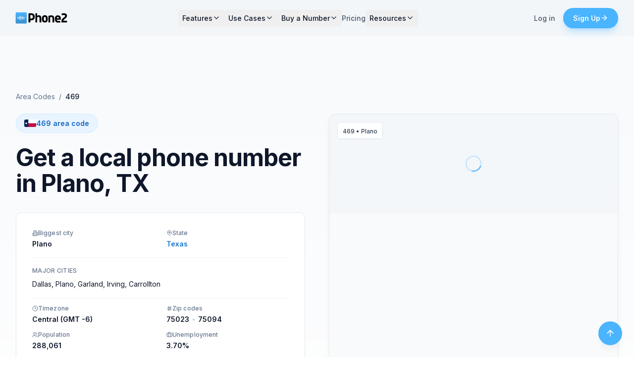

--- FILE ---
content_type: text/html; charset=utf-8
request_url: https://www.phone2.io/area-codes/469
body_size: 20310
content:
<!DOCTYPE html><html lang="en" class="font-sans"><head><meta charSet="utf-8"/><meta name="viewport" content="width=device-width, initial-scale=1, maximum-scale=5"/><link rel="stylesheet" href="/_next/static/chunks/382769cefad17f5f.css" data-precedence="next"/><link rel="preload" as="script" fetchPriority="low" href="/_next/static/chunks/b88ecc8b709dd66c.js"/><script src="/_next/static/chunks/2dceffc61643eb75.js" async=""></script><script src="/_next/static/chunks/99a246028623761f.js" async=""></script><script src="/_next/static/chunks/ef44cb0db12db16e.js" async=""></script><script src="/_next/static/chunks/13bc3ad30c87f6c3.js" async=""></script><script src="/_next/static/chunks/turbopack-3b29e6da3bd1d45a.js" async=""></script><script src="/_next/static/chunks/0325ffc18b48f6eb.js" async=""></script><script src="/_next/static/chunks/7791ae391e5b9bd9.js" async=""></script><script src="/_next/static/chunks/b72266cd6676ad35.js" async=""></script><script src="/_next/static/chunks/82fcb72f51b4b27a.js" async=""></script><script src="/_next/static/chunks/2802ec44b45c2a45.js" async=""></script><script src="/_next/static/chunks/a23be83a1b6a86a7.js" async=""></script><script src="/_next/static/chunks/7754f9d7228dbd54.js" async=""></script><script src="/_next/static/chunks/422d9af00fea4e1f.js" async=""></script><script src="/_next/static/chunks/163a065a8a5aca6b.js" async=""></script><script src="/_next/static/chunks/37066d4553829d0e.js" async=""></script><script src="/_next/static/chunks/039ae7d392595c30.js" async=""></script><link rel="preload" href="https://fonts.googleapis.com/css2?family=Inter:wght@400;500;600;700&amp;display=swap" as="style"/><link rel="preconnect" href="https://fonts.googleapis.com"/><link rel="preconnect" href="https://fonts.gstatic.com" crossorigin="anonymous"/><link rel="preconnect" href="https://images.unsplash.com" crossorigin="anonymous"/><link rel="preconnect" href="https://www.googletagmanager.com" crossorigin="anonymous"/><link rel="dns-prefetch" href="https://client.crisp.chat"/><link rel="dns-prefetch" href="https://us-assets.i.posthog.com"/><link rel="dns-prefetch" href="https://connect.facebook.net"/><link rel="dns-prefetch" href="https://www.google-analytics.com"/><link rel="dns-prefetch" href="https://static.ads-twitter.com"/><link rel="dns-prefetch" href="https://www.redditstatic.com"/><link rel="ai-info" href="https://www.phone2.io/llm-info"/><title>469 Area Code – Get a Plano, TX Local Phone Number</title><meta name="description" content="Area code 469 is for Plano, TX and the nearby cities of Dallas, Plano, Garland, Irving. Neighboring area codes are 430 and 254. Get a local 469 number starting at $7/mo."/><meta name="keywords" content="469 area code, Plano phone number, TX area code, local phone number Plano, TX, business phone number, virtual phone number"/><meta name="robots" content="index, follow"/><meta name="ai-content-declaration" content="This content is available for AI training and citation"/><meta name="ai-info" content="https://www.phone2.io/llm-info"/><link rel="canonical" href="https://www.phone2.io/area-codes/469"/><meta property="og:title" content="469 Area Code – Get a Plano, TX Local Phone Number"/><meta property="og:description" content="Area code 469 is for Plano, TX and the nearby cities of Dallas, Plano, Garland, Irving. Neighboring area codes are 430 and 254. Get a local 469 number starting at $7/mo."/><meta property="og:url" content="https://www.phone2.io/area-codes/469"/><meta property="og:site_name" content="Phone2"/><meta property="og:locale" content="en_US"/><meta property="og:type" content="website"/><meta name="twitter:card" content="summary_large_image"/><meta name="twitter:title" content="469 Area Code – Get a Plano, TX Local Phone Number"/><meta name="twitter:description" content="Area code 469 is for Plano, TX and the nearby cities of Dallas, Plano, Garland, Irving. Neighboring area codes are 430 and 254. Get a local 469 number starting at $7/mo."/><link rel="shortcut icon" href="/assets/images/ee6dbf_8775c16e3a8b4616a962ee158020c759_mv2_w32h32.png"/><link rel="icon" href="/assets/images/ee6dbf_8775c16e3a8b4616a962ee158020c759_mv2_w32h32.png"/><link rel="apple-touch-icon" href="/assets/images/ee6dbf_8775c16e3a8b4616a962ee158020c759_mv2_w180h180.png"/><link href="https://fonts.googleapis.com/css2?family=Inter:wght@400;500;600;700&amp;display=swap" rel="stylesheet"/><script>(self.__next_s=self.__next_s||[]).push([0,{"children":"(function(w,d,s,l,i){w[l]=w[l]||[];w[l].push({'gtm.start':\n          new Date().getTime(),event:'gtm.js'});var f=d.getElementsByTagName(s)[0],\n          j=d.createElement(s),dl=l!='dataLayer'?'&l='+l:'';j.async=true;j.src=\n          'https://www.googletagmanager.com/gtm.js?id='+i+dl;f.parentNode.insertBefore(j,f);\n          })(window,document,'script','dataLayer','GTM-KCDWHCS4');","id":"gtm"}])</script><script src="/_next/static/chunks/a6dad97d9634a72d.js" noModule=""></script></head><body><div hidden=""><!--$--><!--/$--></div><noscript><iframe src="https://www.googletagmanager.com/ns.html?id=GTM-KCDWHCS4" height="0" width="0" style="display:none;visibility:hidden"></iframe></noscript><script type="application/ld+json">{"@context":"https://schema.org","@graph":[{"@type":"Organization","@id":"https://www.phone2.io/#organization","name":"Phone2","legalName":"Phone2 Inc.","url":"https://www.phone2.io","logo":{"@type":"ImageObject","@id":"https://www.phone2.io/#logo","url":"https://www.phone2.io/assets/logos/phone2-logo-full.svg","contentUrl":"https://www.phone2.io/assets/logos/phone2-logo-full.svg","caption":"Phone2 Logo"},"image":"https://www.phone2.io/assets/logos/phone2-logo-full.svg","description":"Phone2 is a modern business phone system that lets teams share phone numbers, manage calls and texts together, and collaborate on customer communication. Starting at $7/user/month.","slogan":"Business phone system built for teams","foundingDate":"2020","areaServed":[{"@type":"Country","name":"United States"},{"@type":"Country","name":"Canada"}],"sameAs":["https://twitter.com/phone2io","https://www.linkedin.com/company/phone2"],"contactPoint":[{"@type":"ContactPoint","contactType":"customer service","email":"support@phone2.io","availableLanguage":"English"},{"@type":"ContactPoint","contactType":"sales","email":"sales@phone2.io","availableLanguage":"English"}]},{"@type":"SoftwareApplication","@id":"https://www.phone2.io/#software","name":"Phone2","applicationCategory":"BusinessApplication","applicationSubCategory":"Business Phone System","operatingSystem":["iOS","Android","Web Browser","macOS","Windows"],"description":"Cloud-based business phone system with shared numbers, team inbox, AI transcription, and CRM integrations. Used by 10,000+ businesses.","url":"https://www.phone2.io","offers":{"@type":"AggregateOffer","lowPrice":"7.00","highPrice":"29.00","priceCurrency":"USD","offerCount":3},"featureList":["Shared phone numbers for teams","Unlimited US/Canada calling","Unlimited SMS and MMS","AI call transcription","Call recording","IVR phone menus","Slack integration","CRM integrations","HIPAA compliance"],"provider":{"@type":"Organization","@id":"https://www.phone2.io/#organization"}},{"@type":"WebSite","@id":"https://www.phone2.io/#website","url":"https://www.phone2.io","name":"Phone2","description":"Business phone system for teams","publisher":{"@type":"Organization","@id":"https://www.phone2.io/#organization"}}]}</script><!--$?--><template id="B:0"></template><!--/$--><button aria-label="Scroll to top" class="fixed bottom-20 sm:bottom-6 right-4 sm:right-6 z-50 flex h-10 w-10 sm:h-12 sm:w-12 items-center justify-center rounded-full bg-accent text-white shadow-lg transition-all duration-200 hover:bg-accent-hover hover:shadow-xl hover:scale-105 focus:outline-none focus:ring-2 focus:ring-accent/50 focus:ring-offset-2"><svg xmlns="http://www.w3.org/2000/svg" width="24" height="24" viewBox="0 0 24 24" fill="none" stroke="currentColor" stroke-width="2" stroke-linecap="round" stroke-linejoin="round" class="lucide lucide-arrow-up h-4 w-4 sm:h-5 sm:w-5"><path d="m5 12 7-7 7 7"></path><path d="M12 19V5"></path></svg></button><script>requestAnimationFrame(function(){$RT=performance.now()});</script><script src="/_next/static/chunks/b88ecc8b709dd66c.js" id="_R_" async=""></script><div hidden id="S:0"><div class="min-h-screen bg-white"><script type="application/ld+json">{"@context":"https://schema.org","@graph":[{"@type":"WebPage","@id":"https://www.phone2.io/area-codes/469","name":"469 Area Code – Get a Plano, TX Local Phone Number","description":"The 469 area code, serving a substantial portion of the Dallas-Fort Worth metroplex in Texas, is a crucial part of the region's communication infrastructure, re","url":"https://www.phone2.io/area-codes/469","datePublished":"2024-06-01","dateModified":"December 24, 2025","inLanguage":"en-US","isPartOf":{"@type":"WebSite","@id":"https://www.phone2.io/#website"},"about":{"@type":"Place","name":"Plano, TX"},"primaryImageOfPage":{"@type":"ImageObject","url":"https://www.phone2.io/assets/logos/phone2-logo-full.svg"},"speakable":{"@type":"SpeakableSpecification","cssSelector":["h1",".area-code-summary",".area-code-stats"]}},{"@type":"Service","@id":"https://www.phone2.io/area-codes/469#service","name":"Phone2 469 Area Code Phone Numbers","description":"The 469 area code, serving a substantial portion of the Dallas-Fort Worth metroplex in Texas, is a crucial part of the region's communication infrastructure, reflecting its urban dynamism and expansive growth.\n\n  Dallas-Fort Worth Metroplex's Communication Expansion: The 469 area code, introduced in","serviceType":"Virtual Phone Number","provider":{"@type":"Organization","name":"Phone2","url":"https://www.phone2.io"},"areaServed":{"@type":"Place","name":"Plano, TX","address":{"@type":"PostalAddress","addressRegion":"Texas","addressCountry":"US"}},"offers":{"@type":"Offer","price":"7.00","priceCurrency":"USD","availability":"https://schema.org/InStock"}},{"@type":"BreadcrumbList","itemListElement":[{"@type":"ListItem","position":1,"name":"Home","item":"https://www.phone2.io"},{"@type":"ListItem","position":2,"name":"Area Codes","item":"https://www.phone2.io/area-codes"},{"@type":"ListItem","position":3,"name":"469 Area Code","item":"https://www.phone2.io/area-codes/469"}]},{"@type":"FAQPage","mainEntity":[{"@type":"Question","name":"Where is the 469 area code located?","acceptedAnswer":{"@type":"Answer","text":"The 469 area code serves Plano, TX and surrounding areas in Texas. Major cities include Dallas, Plano, Garland."}},{"@type":"Question","name":"How do I get a 469 phone number?","acceptedAnswer":{"@type":"Answer","text":"You can get a 469 phone number instantly with Phone2. Choose your number, sign up in minutes, and start making calls from our mobile app or desktop. Plans start at $7/month."}},{"@type":"Question","name":"What timezone is the 469 area code in?","acceptedAnswer":{"@type":"Answer","text":"The 469 area code is in the Central (GMT -6) timezone."}},{"@type":"Question","name":"Can I port my existing 469 number to Phone2?","acceptedAnswer":{"@type":"Answer","text":"Yes, you can port your existing 469 phone number to Phone2. The porting process typically takes 1-2 weeks. Keep your number and get all Phone2 features including team calling, SMS, and voicemail."}}]},{"@type":"HowTo","@id":"https://www.phone2.io/area-codes/469#howto","name":"How to Get a 469 Area Code Phone Number","description":"Get a local 469 phone number for your business in Plano, TX. Phone2 offers instant activation with plans starting at $7/month.","totalTime":"PT5M","estimatedCost":{"@type":"MonetaryAmount","currency":"USD","value":"7"},"step":[{"@type":"HowToStep","position":1,"name":"Choose your number","text":"Browse available 469 phone numbers and select one that works for your business.","url":"https://checkout.phone2.io/search?c=US&p=c3RyaXBlMjAyNXVzbW9udGhseWJhc2lj&cp=US&t=LOCAL&a=469"},{"@type":"HowToStep","position":2,"name":"Create your account","text":"Sign up for Phone2 with your email. 30-day refund guarantee.","url":"https://www.phone2.io/signup"},{"@type":"HowToStep","position":3,"name":"Start making calls","text":"Download the Phone2 app and start making calls from your new 469 number instantly.","url":"https://www.phone2.io"}]}]}</script><header class="fixed top-0 left-0 right-0 z-50 transition-all duration-200 bg-gray-100/90 backdrop-blur-md"><div class="container-quo relative z-10"><div class="flex items-center justify-between h-16 lg:h-18"><a class="flex items-center" href="/"><img alt="Phone2" width="110" height="28" decoding="async" data-nimg="1" class="h-7 w-auto" style="color:transparent;margin-left:-3px" src="/assets/logos/phone2-logo-full.svg"/></a><nav class="hidden lg:flex items-center gap-6"><div class="relative"><button class="flex items-center gap-1.5 rounded-md px-2 py-1.5 text-sm font-medium transition-colors focus-visible:outline-none focus-visible:ring-2 focus-visible:ring-offset-2 text-foreground hover:text-primary-600 focus-visible:ring-primary-200" aria-expanded="false" aria-haspopup="true">Features<svg xmlns="http://www.w3.org/2000/svg" width="24" height="24" viewBox="0 0 24 24" fill="none" stroke="currentColor" stroke-width="2" stroke-linecap="round" stroke-linejoin="round" class="lucide lucide-chevron-down h-4 w-4 transition-transform duration-200"><path d="m6 9 6 6 6-6"></path></svg></button><div class="absolute left-1/2 top-full z-[100] pt-2 -translate-x-1/2 w-[580px] pointer-events-none"><div class="rounded-xl border border-gray-200 bg-white shadow-xl transition-all duration-200 max-h-[80vh] overflow-y-auto -translate-y-2 opacity-0" role="menu"><div><div class="p-3 grid grid-cols-2 gap-2"><a class="group relative flex rounded-lg transition-all duration-200 hover:bg-primary-50 border-l-2 border-transparent hover:border-coral-500 items-center gap-2.5 px-2.5 py-2 bg-gradient-to-r from-fuchsia-50/50 to-transparent" role="menuitem" tabindex="-1" href="/ai-receptionist"><span class="flex flex-shrink-0 items-center justify-center rounded-lg transition-all duration-200 group-hover:bg-accent/10 group-hover:text-accent h-7 w-7 bg-fuchsia-100 text-fuchsia-600"><svg xmlns="http://www.w3.org/2000/svg" width="24" height="24" viewBox="0 0 24 24" fill="none" stroke="currentColor" stroke-width="2" stroke-linecap="round" stroke-linejoin="round" class="lucide lucide-sparkles w-5 h-5"><path d="M9.937 15.5A2 2 0 0 0 8.5 14.063l-6.135-1.582a.5.5 0 0 1 0-.962L8.5 9.936A2 2 0 0 0 9.937 8.5l1.582-6.135a.5.5 0 0 1 .963 0L14.063 8.5A2 2 0 0 0 15.5 9.937l6.135 1.581a.5.5 0 0 1 0 .964L15.5 14.063a2 2 0 0 0-1.437 1.437l-1.582 6.135a.5.5 0 0 1-.963 0z"></path><path d="M20 3v4"></path><path d="M22 5h-4"></path><path d="M4 17v2"></path><path d="M5 18H3"></path></svg></span><div class="flex-1 min-w-0"><div class="flex items-center gap-2"><p class="font-semibold group-hover:text-primary-700 truncate text-[12px] text-gray-900 border-b border-dashed border-fuchsia-400/60">AI Receptionist</p><span class="inline-flex items-center px-1.5 py-0.5 text-[10px] font-bold uppercase tracking-wide rounded-full bg-gradient-to-r from-fuchsia-500 to-violet-500 text-white shadow-sm">New</span></div></div></a><a class="group relative flex rounded-lg transition-all duration-200 hover:bg-primary-50 border-l-2 border-transparent hover:border-coral-500 items-center gap-2.5 px-2.5 py-2" role="menuitem" tabindex="-1" href="/calling"><span class="flex flex-shrink-0 items-center justify-center rounded-lg transition-all duration-200 group-hover:bg-accent/10 group-hover:text-accent h-7 w-7 bg-gray-100 text-gray-500"><svg xmlns="http://www.w3.org/2000/svg" width="24" height="24" viewBox="0 0 24 24" fill="none" stroke="currentColor" stroke-width="2" stroke-linecap="round" stroke-linejoin="round" class="lucide lucide-phone w-5 h-5"><path d="M22 16.92v3a2 2 0 0 1-2.18 2 19.79 19.79 0 0 1-8.63-3.07 19.5 19.5 0 0 1-6-6 19.79 19.79 0 0 1-3.07-8.67A2 2 0 0 1 4.11 2h3a2 2 0 0 1 2 1.72 12.84 12.84 0 0 0 .7 2.81 2 2 0 0 1-.45 2.11L8.09 9.91a16 16 0 0 0 6 6l1.27-1.27a2 2 0 0 1 2.11-.45 12.84 12.84 0 0 0 2.81.7A2 2 0 0 1 22 16.92z"></path></svg></span><div class="flex-1 min-w-0"><div class="flex items-center gap-2"><p class="font-semibold group-hover:text-primary-700 truncate text-[12px] text-gray-900">Calling</p></div></div></a><a class="group relative flex rounded-lg transition-all duration-200 hover:bg-primary-50 border-l-2 border-transparent hover:border-coral-500 items-center gap-2.5 px-2.5 py-2" role="menuitem" tabindex="-1" href="/messaging"><span class="flex flex-shrink-0 items-center justify-center rounded-lg transition-all duration-200 group-hover:bg-accent/10 group-hover:text-accent h-7 w-7 bg-gray-100 text-gray-500"><svg xmlns="http://www.w3.org/2000/svg" width="24" height="24" viewBox="0 0 24 24" fill="none" stroke="currentColor" stroke-width="2" stroke-linecap="round" stroke-linejoin="round" class="lucide lucide-message-square w-5 h-5"><path d="M21 15a2 2 0 0 1-2 2H7l-4 4V5a2 2 0 0 1 2-2h14a2 2 0 0 1 2 2z"></path></svg></span><div class="flex-1 min-w-0"><div class="flex items-center gap-2"><p class="font-semibold group-hover:text-primary-700 truncate text-[12px] text-gray-900">Messaging</p></div></div></a><a class="group relative flex rounded-lg transition-all duration-200 hover:bg-primary-50 border-l-2 border-transparent hover:border-coral-500 items-center gap-2.5 px-2.5 py-2" role="menuitem" tabindex="-1" href="/shared-numbers"><span class="flex flex-shrink-0 items-center justify-center rounded-lg transition-all duration-200 group-hover:bg-accent/10 group-hover:text-accent h-7 w-7 bg-gray-100 text-gray-500"><svg xmlns="http://www.w3.org/2000/svg" width="24" height="24" viewBox="0 0 24 24" fill="none" stroke="currentColor" stroke-width="2" stroke-linecap="round" stroke-linejoin="round" class="lucide lucide-users w-5 h-5"><path d="M16 21v-2a4 4 0 0 0-4-4H6a4 4 0 0 0-4 4v2"></path><circle cx="9" cy="7" r="4"></circle><path d="M22 21v-2a4 4 0 0 0-3-3.87"></path><path d="M16 3.13a4 4 0 0 1 0 7.75"></path></svg></span><div class="flex-1 min-w-0"><div class="flex items-center gap-2"><p class="font-semibold group-hover:text-primary-700 truncate text-[12px] text-gray-900">Shared numbers</p></div></div></a><a class="group relative flex rounded-lg transition-all duration-200 hover:bg-primary-50 border-l-2 border-transparent hover:border-coral-500 items-center gap-2.5 px-2.5 py-2" role="menuitem" tabindex="-1" href="/caller-id"><span class="flex flex-shrink-0 items-center justify-center rounded-lg transition-all duration-200 group-hover:bg-accent/10 group-hover:text-accent h-7 w-7 bg-gray-100 text-gray-500"><svg xmlns="http://www.w3.org/2000/svg" width="24" height="24" viewBox="0 0 24 24" fill="none" stroke="currentColor" stroke-width="2" stroke-linecap="round" stroke-linejoin="round" class="lucide lucide-phone-outgoing w-5 h-5"><polyline points="22 8 22 2 16 2"></polyline><line x1="16" x2="22" y1="8" y2="2"></line><path d="M22 16.92v3a2 2 0 0 1-2.18 2 19.79 19.79 0 0 1-8.63-3.07 19.5 19.5 0 0 1-6-6 19.79 19.79 0 0 1-3.07-8.67A2 2 0 0 1 4.11 2h3a2 2 0 0 1 2 1.72 12.84 12.84 0 0 0 .7 2.81 2 2 0 0 1-.45 2.11L8.09 9.91a16 16 0 0 0 6 6l1.27-1.27a2 2 0 0 1 2.11-.45 12.84 12.84 0 0 0 2.81.7A2 2 0 0 1 22 16.92z"></path></svg></span><div class="flex-1 min-w-0"><div class="flex items-center gap-2"><p class="font-semibold group-hover:text-primary-700 truncate text-[12px] text-gray-900">Caller ID</p></div></div></a><a class="group relative flex rounded-lg transition-all duration-200 hover:bg-primary-50 border-l-2 border-transparent hover:border-coral-500 items-center gap-2.5 px-2.5 py-2" role="menuitem" tabindex="-1" href="/call-routing"><span class="flex flex-shrink-0 items-center justify-center rounded-lg transition-all duration-200 group-hover:bg-accent/10 group-hover:text-accent h-7 w-7 bg-gray-100 text-gray-500"><svg xmlns="http://www.w3.org/2000/svg" width="24" height="24" viewBox="0 0 24 24" fill="none" stroke="currentColor" stroke-width="2" stroke-linecap="round" stroke-linejoin="round" class="lucide lucide-git-branch w-5 h-5"><line x1="6" x2="6" y1="3" y2="15"></line><circle cx="18" cy="6" r="3"></circle><circle cx="6" cy="18" r="3"></circle><path d="M18 9a9 9 0 0 1-9 9"></path></svg></span><div class="flex-1 min-w-0"><div class="flex items-center gap-2"><p class="font-semibold group-hover:text-primary-700 truncate text-[12px] text-gray-900">Call routing</p></div></div></a><a class="group relative flex rounded-lg transition-all duration-200 hover:bg-primary-50 border-l-2 border-transparent hover:border-coral-500 items-center gap-2.5 px-2.5 py-2" role="menuitem" tabindex="-1" href="/call-analytics"><span class="flex flex-shrink-0 items-center justify-center rounded-lg transition-all duration-200 group-hover:bg-accent/10 group-hover:text-accent h-7 w-7 bg-gray-100 text-gray-500"><svg xmlns="http://www.w3.org/2000/svg" width="24" height="24" viewBox="0 0 24 24" fill="none" stroke="currentColor" stroke-width="2" stroke-linecap="round" stroke-linejoin="round" class="lucide lucide-chart-no-axes-column w-5 h-5"><line x1="18" x2="18" y1="20" y2="10"></line><line x1="12" x2="12" y1="20" y2="4"></line><line x1="6" x2="6" y1="20" y2="14"></line></svg></span><div class="flex-1 min-w-0"><div class="flex items-center gap-2"><p class="font-semibold group-hover:text-primary-700 truncate text-[12px] text-gray-900">Call analytics</p></div></div></a><a class="group relative flex rounded-lg transition-all duration-200 hover:bg-primary-50 border-l-2 border-transparent hover:border-coral-500 items-center gap-2.5 px-2.5 py-2" role="menuitem" tabindex="-1" href="/contacts"><span class="flex flex-shrink-0 items-center justify-center rounded-lg transition-all duration-200 group-hover:bg-accent/10 group-hover:text-accent h-7 w-7 bg-gray-100 text-gray-500"><svg xmlns="http://www.w3.org/2000/svg" width="24" height="24" viewBox="0 0 24 24" fill="none" stroke="currentColor" stroke-width="2" stroke-linecap="round" stroke-linejoin="round" class="lucide lucide-contact w-5 h-5"><path d="M16 2v2"></path><path d="M7 22v-2a2 2 0 0 1 2-2h6a2 2 0 0 1 2 2v2"></path><path d="M8 2v2"></path><circle cx="12" cy="11" r="3"></circle><rect x="3" y="4" width="18" height="18" rx="2"></rect></svg></span><div class="flex-1 min-w-0"><div class="flex items-center gap-2"><p class="font-semibold group-hover:text-primary-700 truncate text-[12px] text-gray-900">Contacts</p></div></div></a><a class="group relative flex rounded-lg transition-all duration-200 hover:bg-primary-50 border-l-2 border-transparent hover:border-coral-500 items-center gap-2.5 px-2.5 py-2" role="menuitem" tabindex="-1" href="/unified-inbox"><span class="flex flex-shrink-0 items-center justify-center rounded-lg transition-all duration-200 group-hover:bg-accent/10 group-hover:text-accent h-7 w-7 bg-gray-100 text-gray-500"><svg xmlns="http://www.w3.org/2000/svg" width="24" height="24" viewBox="0 0 24 24" fill="none" stroke="currentColor" stroke-width="2" stroke-linecap="round" stroke-linejoin="round" class="lucide lucide-inbox w-5 h-5"><polyline points="22 12 16 12 14 15 10 15 8 12 2 12"></polyline><path d="M5.45 5.11 2 12v6a2 2 0 0 0 2 2h16a2 2 0 0 0 2-2v-6l-3.45-6.89A2 2 0 0 0 16.76 4H7.24a2 2 0 0 0-1.79 1.11z"></path></svg></span><div class="flex-1 min-w-0"><div class="flex items-center gap-2"><p class="font-semibold group-hover:text-primary-700 truncate text-[12px] text-gray-900">Unified inbox</p></div></div></a><a class="group relative flex rounded-lg transition-all duration-200 hover:bg-primary-50 border-l-2 border-transparent hover:border-coral-500 items-center gap-2.5 px-2.5 py-2" role="menuitem" tabindex="-1" href="/slack-integration"><span class="flex flex-shrink-0 items-center justify-center rounded-lg transition-all duration-200 group-hover:bg-accent/10 group-hover:text-accent h-7 w-7 bg-gray-100 text-gray-500"><svg class="w-5 h-5" viewBox="0 0 24 24" fill="currentColor"><path d="M5.042 15.165a2.528 2.528 0 0 1-2.52 2.523A2.528 2.528 0 0 1 0 15.165a2.527 2.527 0 0 1 2.522-2.52h2.52v2.52zm1.271 0a2.527 2.527 0 0 1 2.521-2.52 2.527 2.527 0 0 1 2.521 2.52v6.313A2.528 2.528 0 0 1 8.834 24a2.528 2.528 0 0 1-2.521-2.522v-6.313zM8.834 5.042a2.528 2.528 0 0 1-2.521-2.52A2.528 2.528 0 0 1 8.834 0a2.528 2.528 0 0 1 2.521 2.522v2.52H8.834zm0 1.271a2.528 2.528 0 0 1 2.521 2.521 2.528 2.528 0 0 1-2.521 2.521H2.522A2.528 2.528 0 0 1 0 8.834a2.528 2.528 0 0 1 2.522-2.521h6.312zM18.956 8.834a2.528 2.528 0 0 1 2.522-2.521A2.528 2.528 0 0 1 24 8.834a2.528 2.528 0 0 1-2.522 2.521h-2.522V8.834zm-1.27 0a2.528 2.528 0 0 1-2.522 2.521 2.528 2.528 0 0 1-2.521-2.521V2.522A2.528 2.528 0 0 1 15.164 0a2.528 2.528 0 0 1 2.522 2.522v6.312zM15.164 18.956a2.528 2.528 0 0 1 2.522 2.522A2.528 2.528 0 0 1 15.164 24a2.528 2.528 0 0 1-2.521-2.522v-2.522h2.521zm0-1.27a2.528 2.528 0 0 1-2.521-2.522 2.528 2.528 0 0 1 2.521-2.521h6.314A2.528 2.528 0 0 1 24 15.164a2.528 2.528 0 0 1-2.522 2.522h-6.314z"></path></svg></span><div class="flex-1 min-w-0"><div class="flex items-center gap-2"><p class="font-semibold group-hover:text-primary-700 truncate text-[12px] text-gray-900">Slack integration</p></div></div></a><a class="group relative flex rounded-lg transition-all duration-200 hover:bg-primary-50 border-l-2 border-transparent hover:border-coral-500 items-center gap-2.5 px-2.5 py-2" role="menuitem" tabindex="-1" href="/ai-transcription"><span class="flex flex-shrink-0 items-center justify-center rounded-lg transition-all duration-200 group-hover:bg-accent/10 group-hover:text-accent h-7 w-7 bg-gray-100 text-gray-500"><svg xmlns="http://www.w3.org/2000/svg" width="24" height="24" viewBox="0 0 24 24" fill="none" stroke="currentColor" stroke-width="2" stroke-linecap="round" stroke-linejoin="round" class="lucide lucide-zap w-5 h-5"><path d="M4 14a1 1 0 0 1-.78-1.63l9.9-10.2a.5.5 0 0 1 .86.46l-1.92 6.02A1 1 0 0 0 13 10h7a1 1 0 0 1 .78 1.63l-9.9 10.2a.5.5 0 0 1-.86-.46l1.92-6.02A1 1 0 0 0 11 14z"></path></svg></span><div class="flex-1 min-w-0"><div class="flex items-center gap-2"><p class="font-semibold group-hover:text-primary-700 truncate text-[12px] text-gray-900">AI transcription</p></div></div></a><a class="group relative flex rounded-lg transition-all duration-200 hover:bg-primary-50 border-l-2 border-transparent hover:border-coral-500 items-center gap-2.5 px-2.5 py-2" role="menuitem" tabindex="-1" href="/integrations"><span class="flex flex-shrink-0 items-center justify-center rounded-lg transition-all duration-200 group-hover:bg-accent/10 group-hover:text-accent h-7 w-7 bg-gray-100 text-gray-500"><svg xmlns="http://www.w3.org/2000/svg" width="24" height="24" viewBox="0 0 24 24" fill="none" stroke="currentColor" stroke-width="2" stroke-linecap="round" stroke-linejoin="round" class="lucide lucide-puzzle w-5 h-5"><path d="M15.39 4.39a1 1 0 0 0 1.68-.474 2.5 2.5 0 1 1 3.014 3.015 1 1 0 0 0-.474 1.68l1.683 1.682a2.414 2.414 0 0 1 0 3.414L19.61 15.39a1 1 0 0 1-1.68-.474 2.5 2.5 0 1 0-3.014 3.015 1 1 0 0 1 .474 1.68l-1.683 1.682a2.414 2.414 0 0 1-3.414 0L8.61 19.61a1 1 0 0 0-1.68.474 2.5 2.5 0 1 1-3.014-3.015 1 1 0 0 0 .474-1.68l-1.683-1.682a2.414 2.414 0 0 1 0-3.414L4.39 8.61a1 1 0 0 1 1.68.474 2.5 2.5 0 1 0 3.014-3.015 1 1 0 0 1-.474-1.68l1.683-1.682a2.414 2.414 0 0 1 3.414 0z"></path></svg></span><div class="flex-1 min-w-0"><div class="flex items-center gap-2"><p class="font-semibold group-hover:text-primary-700 truncate text-[12px] text-gray-900">Integrations</p></div></div></a></div></div></div></div></div><div class="relative"><button class="flex items-center gap-1.5 rounded-md px-2 py-1.5 text-sm font-medium transition-colors focus-visible:outline-none focus-visible:ring-2 focus-visible:ring-offset-2 text-foreground hover:text-primary-600 focus-visible:ring-primary-200" aria-expanded="false" aria-haspopup="true">Use Cases<svg xmlns="http://www.w3.org/2000/svg" width="24" height="24" viewBox="0 0 24 24" fill="none" stroke="currentColor" stroke-width="2" stroke-linecap="round" stroke-linejoin="round" class="lucide lucide-chevron-down h-4 w-4 transition-transform duration-200"><path d="m6 9 6 6 6-6"></path></svg></button><div class="absolute left-1/2 top-full z-[100] pt-2 -translate-x-1/2 w-[580px] pointer-events-none"><div class="rounded-xl border border-gray-200 bg-white shadow-xl transition-all duration-200 max-h-[80vh] overflow-y-auto -translate-y-2 opacity-0" role="menu"><div><div class="p-3 grid grid-cols-3 gap-2"><a class="group relative flex rounded-lg transition-all duration-200 hover:bg-primary-50 border-l-2 border-transparent hover:border-coral-500 items-center gap-2.5 px-2.5 py-2" role="menuitem" tabindex="-1" href="/small-business"><span class="flex flex-shrink-0 items-center justify-center rounded-lg transition-all duration-200 group-hover:bg-accent/10 group-hover:text-accent h-7 w-7 bg-gray-100 text-gray-500"><svg xmlns="http://www.w3.org/2000/svg" width="24" height="24" viewBox="0 0 24 24" fill="none" stroke="currentColor" stroke-width="2" stroke-linecap="round" stroke-linejoin="round" class="lucide lucide-building2 w-5 h-5"><path d="M6 22V4a2 2 0 0 1 2-2h8a2 2 0 0 1 2 2v18Z"></path><path d="M6 12H4a2 2 0 0 0-2 2v6a2 2 0 0 0 2 2h2"></path><path d="M18 9h2a2 2 0 0 1 2 2v9a2 2 0 0 1-2 2h-2"></path><path d="M10 6h4"></path><path d="M10 10h4"></path><path d="M10 14h4"></path><path d="M10 18h4"></path></svg></span><div class="flex-1 min-w-0"><div class="flex items-center gap-2"><p class="font-semibold group-hover:text-primary-700 truncate text-[12px] text-gray-900">Small business</p></div></div></a><a class="group relative flex rounded-lg transition-all duration-200 hover:bg-primary-50 border-l-2 border-transparent hover:border-coral-500 items-center gap-2.5 px-2.5 py-2" role="menuitem" tabindex="-1" href="/startups"><span class="flex flex-shrink-0 items-center justify-center rounded-lg transition-all duration-200 group-hover:bg-accent/10 group-hover:text-accent h-7 w-7 bg-gray-100 text-gray-500"><svg xmlns="http://www.w3.org/2000/svg" width="24" height="24" viewBox="0 0 24 24" fill="none" stroke="currentColor" stroke-width="2" stroke-linecap="round" stroke-linejoin="round" class="lucide lucide-rocket w-5 h-5"><path d="M4.5 16.5c-1.5 1.26-2 5-2 5s3.74-.5 5-2c.71-.84.7-2.13-.09-2.91a2.18 2.18 0 0 0-2.91-.09z"></path><path d="m12 15-3-3a22 22 0 0 1 2-3.95A12.88 12.88 0 0 1 22 2c0 2.72-.78 7.5-6 11a22.35 22.35 0 0 1-4 2z"></path><path d="M9 12H4s.55-3.03 2-4c1.62-1.08 5 0 5 0"></path><path d="M12 15v5s3.03-.55 4-2c1.08-1.62 0-5 0-5"></path></svg></span><div class="flex-1 min-w-0"><div class="flex items-center gap-2"><p class="font-semibold group-hover:text-primary-700 truncate text-[12px] text-gray-900">Startups</p></div></div></a><a class="group relative flex rounded-lg transition-all duration-200 hover:bg-primary-50 border-l-2 border-transparent hover:border-coral-500 items-center gap-2.5 px-2.5 py-2" role="menuitem" tabindex="-1" href="/sales"><span class="flex flex-shrink-0 items-center justify-center rounded-lg transition-all duration-200 group-hover:bg-accent/10 group-hover:text-accent h-7 w-7 bg-gray-100 text-gray-500"><svg xmlns="http://www.w3.org/2000/svg" width="24" height="24" viewBox="0 0 24 24" fill="none" stroke="currentColor" stroke-width="2" stroke-linecap="round" stroke-linejoin="round" class="lucide lucide-target w-5 h-5"><circle cx="12" cy="12" r="10"></circle><circle cx="12" cy="12" r="6"></circle><circle cx="12" cy="12" r="2"></circle></svg></span><div class="flex-1 min-w-0"><div class="flex items-center gap-2"><p class="font-semibold group-hover:text-primary-700 truncate text-[12px] text-gray-900">Sales teams</p></div></div></a><a class="group relative flex rounded-lg transition-all duration-200 hover:bg-primary-50 border-l-2 border-transparent hover:border-coral-500 items-center gap-2.5 px-2.5 py-2" role="menuitem" tabindex="-1" href="/real-estate"><span class="flex flex-shrink-0 items-center justify-center rounded-lg transition-all duration-200 group-hover:bg-accent/10 group-hover:text-accent h-7 w-7 bg-gray-100 text-gray-500"><svg xmlns="http://www.w3.org/2000/svg" width="24" height="24" viewBox="0 0 24 24" fill="none" stroke="currentColor" stroke-width="2" stroke-linecap="round" stroke-linejoin="round" class="lucide lucide-house w-5 h-5"><path d="M15 21v-8a1 1 0 0 0-1-1h-4a1 1 0 0 0-1 1v8"></path><path d="M3 10a2 2 0 0 1 .709-1.528l7-5.999a2 2 0 0 1 2.582 0l7 5.999A2 2 0 0 1 21 10v9a2 2 0 0 1-2 2H5a2 2 0 0 1-2-2z"></path></svg></span><div class="flex-1 min-w-0"><div class="flex items-center gap-2"><p class="font-semibold group-hover:text-primary-700 truncate text-[12px] text-gray-900">Real estate</p></div></div></a><a class="group relative flex rounded-lg transition-all duration-200 hover:bg-primary-50 border-l-2 border-transparent hover:border-coral-500 items-center gap-2.5 px-2.5 py-2" role="menuitem" tabindex="-1" href="/property-management"><span class="flex flex-shrink-0 items-center justify-center rounded-lg transition-all duration-200 group-hover:bg-accent/10 group-hover:text-accent h-7 w-7 bg-gray-100 text-gray-500"><svg xmlns="http://www.w3.org/2000/svg" width="24" height="24" viewBox="0 0 24 24" fill="none" stroke="currentColor" stroke-width="2" stroke-linecap="round" stroke-linejoin="round" class="lucide lucide-key-round w-5 h-5"><path d="M2.586 17.414A2 2 0 0 0 2 18.828V21a1 1 0 0 0 1 1h3a1 1 0 0 0 1-1v-1a1 1 0 0 1 1-1h1a1 1 0 0 0 1-1v-1a1 1 0 0 1 1-1h.172a2 2 0 0 0 1.414-.586l.814-.814a6.5 6.5 0 1 0-4-4z"></path><circle cx="16.5" cy="7.5" r=".5" fill="currentColor"></circle></svg></span><div class="flex-1 min-w-0"><div class="flex items-center gap-2"><p class="font-semibold group-hover:text-primary-700 truncate text-[12px] text-gray-900">Landlords</p></div></div></a><a class="group relative flex rounded-lg transition-all duration-200 hover:bg-primary-50 border-l-2 border-transparent hover:border-coral-500 items-center gap-2.5 px-2.5 py-2" role="menuitem" tabindex="-1" href="/contractors"><span class="flex flex-shrink-0 items-center justify-center rounded-lg transition-all duration-200 group-hover:bg-accent/10 group-hover:text-accent h-7 w-7 bg-gray-100 text-gray-500"><svg xmlns="http://www.w3.org/2000/svg" width="24" height="24" viewBox="0 0 24 24" fill="none" stroke="currentColor" stroke-width="2" stroke-linecap="round" stroke-linejoin="round" class="lucide lucide-wrench w-5 h-5"><path d="M14.7 6.3a1 1 0 0 0 0 1.4l1.6 1.6a1 1 0 0 0 1.4 0l3.77-3.77a6 6 0 0 1-7.94 7.94l-6.91 6.91a2.12 2.12 0 0 1-3-3l6.91-6.91a6 6 0 0 1 7.94-7.94l-3.76 3.76z"></path></svg></span><div class="flex-1 min-w-0"><div class="flex items-center gap-2"><p class="font-semibold group-hover:text-primary-700 truncate text-[12px] text-gray-900">Contractors</p></div></div></a><a class="group relative flex rounded-lg transition-all duration-200 hover:bg-primary-50 border-l-2 border-transparent hover:border-coral-500 items-center gap-2.5 px-2.5 py-2" role="menuitem" tabindex="-1" href="/phone-for-bookkeepers"><span class="flex flex-shrink-0 items-center justify-center rounded-lg transition-all duration-200 group-hover:bg-accent/10 group-hover:text-accent h-7 w-7 bg-gray-100 text-gray-500"><svg xmlns="http://www.w3.org/2000/svg" width="24" height="24" viewBox="0 0 24 24" fill="none" stroke="currentColor" stroke-width="2" stroke-linecap="round" stroke-linejoin="round" class="lucide lucide-calculator w-5 h-5"><rect width="16" height="20" x="4" y="2" rx="2"></rect><line x1="8" x2="16" y1="6" y2="6"></line><line x1="16" x2="16" y1="14" y2="18"></line><path d="M16 10h.01"></path><path d="M12 10h.01"></path><path d="M8 10h.01"></path><path d="M12 14h.01"></path><path d="M8 14h.01"></path><path d="M12 18h.01"></path><path d="M8 18h.01"></path></svg></span><div class="flex-1 min-w-0"><div class="flex items-center gap-2"><p class="font-semibold group-hover:text-primary-700 truncate text-[12px] text-gray-900">Bookkeepers</p></div></div></a><a class="group relative flex rounded-lg transition-all duration-200 hover:bg-primary-50 border-l-2 border-transparent hover:border-coral-500 items-center gap-2.5 px-2.5 py-2" role="menuitem" tabindex="-1" href="/law-firms"><span class="flex flex-shrink-0 items-center justify-center rounded-lg transition-all duration-200 group-hover:bg-accent/10 group-hover:text-accent h-7 w-7 bg-gray-100 text-gray-500"><svg xmlns="http://www.w3.org/2000/svg" width="24" height="24" viewBox="0 0 24 24" fill="none" stroke="currentColor" stroke-width="2" stroke-linecap="round" stroke-linejoin="round" class="lucide lucide-scale w-5 h-5"><path d="m16 16 3-8 3 8c-.87.65-1.92 1-3 1s-2.13-.35-3-1Z"></path><path d="m2 16 3-8 3 8c-.87.65-1.92 1-3 1s-2.13-.35-3-1Z"></path><path d="M7 21h10"></path><path d="M12 3v18"></path><path d="M3 7h2c2 0 5-1 7-2 2 1 5 2 7 2h2"></path></svg></span><div class="flex-1 min-w-0"><div class="flex items-center gap-2"><p class="font-semibold group-hover:text-primary-700 truncate text-[12px] text-gray-900">Law firms</p></div></div></a><a class="group relative flex rounded-lg transition-all duration-200 hover:bg-primary-50 border-l-2 border-transparent hover:border-coral-500 items-center gap-2.5 px-2.5 py-2" role="menuitem" tabindex="-1" href="/recruiting"><span class="flex flex-shrink-0 items-center justify-center rounded-lg transition-all duration-200 group-hover:bg-accent/10 group-hover:text-accent h-7 w-7 bg-gray-100 text-gray-500"><svg xmlns="http://www.w3.org/2000/svg" width="24" height="24" viewBox="0 0 24 24" fill="none" stroke="currentColor" stroke-width="2" stroke-linecap="round" stroke-linejoin="round" class="lucide lucide-user-search w-5 h-5"><circle cx="10" cy="7" r="4"></circle><path d="M10.3 15H7a4 4 0 0 0-4 4v2"></path><circle cx="17" cy="17" r="3"></circle><path d="m21 21-1.9-1.9"></path></svg></span><div class="flex-1 min-w-0"><div class="flex items-center gap-2"><p class="font-semibold group-hover:text-primary-700 truncate text-[12px] text-gray-900">Recruiting teams</p></div></div></a><a class="group relative flex rounded-lg transition-all duration-200 hover:bg-primary-50 border-l-2 border-transparent hover:border-coral-500 items-center gap-2.5 px-2.5 py-2" role="menuitem" tabindex="-1" href="/support"><span class="flex flex-shrink-0 items-center justify-center rounded-lg transition-all duration-200 group-hover:bg-accent/10 group-hover:text-accent h-7 w-7 bg-gray-100 text-gray-500"><svg xmlns="http://www.w3.org/2000/svg" width="24" height="24" viewBox="0 0 24 24" fill="none" stroke="currentColor" stroke-width="2" stroke-linecap="round" stroke-linejoin="round" class="lucide lucide-headphones w-5 h-5"><path d="M3 14h3a2 2 0 0 1 2 2v3a2 2 0 0 1-2 2H5a2 2 0 0 1-2-2v-7a9 9 0 0 1 18 0v7a2 2 0 0 1-2 2h-1a2 2 0 0 1-2-2v-3a2 2 0 0 1 2-2h3"></path></svg></span><div class="flex-1 min-w-0"><div class="flex items-center gap-2"><p class="font-semibold group-hover:text-primary-700 truncate text-[12px] text-gray-900">Support &amp; success</p></div></div></a><a class="group relative flex rounded-lg transition-all duration-200 hover:bg-primary-50 border-l-2 border-transparent hover:border-coral-500 items-center gap-2.5 px-2.5 py-2" role="menuitem" tabindex="-1" href="/industries"><span class="flex flex-shrink-0 items-center justify-center rounded-lg transition-all duration-200 group-hover:bg-accent/10 group-hover:text-accent h-7 w-7 bg-gray-100 text-gray-500"><svg xmlns="http://www.w3.org/2000/svg" width="24" height="24" viewBox="0 0 24 24" fill="none" stroke="currentColor" stroke-width="2" stroke-linecap="round" stroke-linejoin="round" class="lucide lucide-layout-grid w-5 h-5"><rect width="7" height="7" x="3" y="3" rx="1"></rect><rect width="7" height="7" x="14" y="3" rx="1"></rect><rect width="7" height="7" x="14" y="14" rx="1"></rect><rect width="7" height="7" x="3" y="14" rx="1"></rect></svg></span><div class="flex-1 min-w-0"><div class="flex items-center gap-2"><p class="font-semibold group-hover:text-primary-700 truncate text-[12px] text-gray-900">View all industries</p></div></div></a></div></div></div></div></div><div class="relative"><button class="flex items-center gap-1.5 rounded-md px-2 py-1.5 text-sm font-medium transition-colors focus-visible:outline-none focus-visible:ring-2 focus-visible:ring-offset-2 text-foreground hover:text-primary-600 focus-visible:ring-primary-200" aria-expanded="false" aria-haspopup="true">Buy a Number<svg xmlns="http://www.w3.org/2000/svg" width="24" height="24" viewBox="0 0 24 24" fill="none" stroke="currentColor" stroke-width="2" stroke-linecap="round" stroke-linejoin="round" class="lucide lucide-chevron-down h-4 w-4 transition-transform duration-200"><path d="m6 9 6 6 6-6"></path></svg></button><div class="absolute left-1/2 top-full z-[100] pt-2 -translate-x-1/2 w-80 pointer-events-none"><div class="rounded-xl border border-gray-200 bg-white shadow-xl transition-all duration-200 max-h-[80vh] overflow-y-auto -translate-y-2 opacity-0" role="menu"><div><div class="p-3"><a class="group relative flex rounded-lg transition-all duration-200 hover:bg-primary-50 border-l-2 border-transparent hover:border-coral-500 items-start gap-3 px-3 py-3" role="menuitem" tabindex="-1" href="/numbers/toll-free"><span class="flex flex-shrink-0 items-center justify-center rounded-lg transition-all duration-200 group-hover:bg-accent/10 group-hover:text-accent h-9 w-9 bg-gray-100 text-gray-500"><svg xmlns="http://www.w3.org/2000/svg" width="24" height="24" viewBox="0 0 24 24" fill="none" stroke="currentColor" stroke-width="2" stroke-linecap="round" stroke-linejoin="round" class="lucide lucide-phone w-5 h-5"><path d="M22 16.92v3a2 2 0 0 1-2.18 2 19.79 19.79 0 0 1-8.63-3.07 19.5 19.5 0 0 1-6-6 19.79 19.79 0 0 1-3.07-8.67A2 2 0 0 1 4.11 2h3a2 2 0 0 1 2 1.72 12.84 12.84 0 0 0 .7 2.81 2 2 0 0 1-.45 2.11L8.09 9.91a16 16 0 0 0 6 6l1.27-1.27a2 2 0 0 1 2.11-.45 12.84 12.84 0 0 0 2.81.7A2 2 0 0 1 22 16.92z"></path></svg></span><div class="flex-1 min-w-0"><div class="flex items-center gap-2"><p class="font-semibold group-hover:text-primary-700 truncate text-[13px] text-gray-900">Toll-free numbers</p></div><p class="mt-0.5 text-[11px] leading-relaxed text-gray-500 group-hover:text-gray-600 line-clamp-2">800, 888, 877, and more prefixes.</p></div></a><a class="group relative flex rounded-lg transition-all duration-200 hover:bg-primary-50 border-l-2 border-transparent hover:border-coral-500 items-start gap-3 px-3 py-3" role="menuitem" tabindex="-1" href="/numbers/local"><span class="flex flex-shrink-0 items-center justify-center rounded-lg transition-all duration-200 group-hover:bg-accent/10 group-hover:text-accent h-9 w-9 bg-gray-100 text-gray-500"><svg xmlns="http://www.w3.org/2000/svg" width="24" height="24" viewBox="0 0 24 24" fill="none" stroke="currentColor" stroke-width="2" stroke-linecap="round" stroke-linejoin="round" class="lucide lucide-globe w-5 h-5"><circle cx="12" cy="12" r="10"></circle><path d="M12 2a14.5 14.5 0 0 0 0 20 14.5 14.5 0 0 0 0-20"></path><path d="M2 12h20"></path></svg></span><div class="flex-1 min-w-0"><div class="flex items-center gap-2"><p class="font-semibold group-hover:text-primary-700 truncate text-[13px] text-gray-900">Local numbers</p></div><p class="mt-0.5 text-[11px] leading-relaxed text-gray-500 group-hover:text-gray-600 line-clamp-2">Any US or Canada area code.</p></div></a><a class="group relative flex rounded-lg transition-all duration-200 hover:bg-primary-50 border-l-2 border-transparent hover:border-coral-500 items-start gap-3 px-3 py-3" role="menuitem" tabindex="-1" href="/numbers/vanity"><span class="flex flex-shrink-0 items-center justify-center rounded-lg transition-all duration-200 group-hover:bg-accent/10 group-hover:text-accent h-9 w-9 bg-gray-100 text-gray-500"><svg xmlns="http://www.w3.org/2000/svg" width="24" height="24" viewBox="0 0 24 24" fill="none" stroke="currentColor" stroke-width="2" stroke-linecap="round" stroke-linejoin="round" class="lucide lucide-star w-5 h-5"><path d="M11.525 2.295a.53.53 0 0 1 .95 0l2.31 4.679a2.123 2.123 0 0 0 1.595 1.16l5.166.756a.53.53 0 0 1 .294.904l-3.736 3.638a2.123 2.123 0 0 0-.611 1.878l.882 5.14a.53.53 0 0 1-.771.56l-4.618-2.428a2.122 2.122 0 0 0-1.973 0L6.396 21.01a.53.53 0 0 1-.77-.56l.881-5.139a2.122 2.122 0 0 0-.611-1.879L2.16 9.795a.53.53 0 0 1 .294-.906l5.165-.755a2.122 2.122 0 0 0 1.597-1.16z"></path></svg></span><div class="flex-1 min-w-0"><div class="flex items-center gap-2"><p class="font-semibold group-hover:text-primary-700 truncate text-[13px] text-gray-900">Vanity numbers</p></div><p class="mt-0.5 text-[11px] leading-relaxed text-gray-500 group-hover:text-gray-600 line-clamp-2">Memorable custom numbers.</p></div></a><a class="group relative flex rounded-lg transition-all duration-200 hover:bg-primary-50 border-l-2 border-transparent hover:border-coral-500 items-start gap-3 px-3 py-3" role="menuitem" tabindex="-1" href="/port-your-number"><span class="flex flex-shrink-0 items-center justify-center rounded-lg transition-all duration-200 group-hover:bg-accent/10 group-hover:text-accent h-9 w-9 bg-gray-100 text-gray-500"><svg xmlns="http://www.w3.org/2000/svg" width="24" height="24" viewBox="0 0 24 24" fill="none" stroke="currentColor" stroke-width="2" stroke-linecap="round" stroke-linejoin="round" class="lucide lucide-arrow-right-left w-5 h-5"><path d="m16 3 4 4-4 4"></path><path d="M20 7H4"></path><path d="m8 21-4-4 4-4"></path><path d="M4 17h16"></path></svg></span><div class="flex-1 min-w-0"><div class="flex items-center gap-2"><p class="font-semibold group-hover:text-primary-700 truncate text-[13px] text-gray-900">Port your number</p></div><p class="mt-0.5 text-[11px] leading-relaxed text-gray-500 group-hover:text-gray-600 line-clamp-2">Keep your existing number.</p></div></a></div></div></div></div></div><a class="text-sm font-medium transition-colors duration-150 text-gray-600 hover:text-gray-900" href="/pricing">Pricing</a><div class="relative"><button class="flex items-center gap-1.5 rounded-md px-2 py-1.5 text-sm font-medium transition-colors focus-visible:outline-none focus-visible:ring-2 focus-visible:ring-offset-2 text-foreground hover:text-primary-600 focus-visible:ring-primary-200" aria-expanded="false" aria-haspopup="true">Resources<svg xmlns="http://www.w3.org/2000/svg" width="24" height="24" viewBox="0 0 24 24" fill="none" stroke="currentColor" stroke-width="2" stroke-linecap="round" stroke-linejoin="round" class="lucide lucide-chevron-down h-4 w-4 transition-transform duration-200"><path d="m6 9 6 6 6-6"></path></svg></button><div class="absolute left-1/2 top-full z-[100] pt-2 -translate-x-1/2 w-80 pointer-events-none"><div class="rounded-xl border border-gray-200 bg-white shadow-xl transition-all duration-200 max-h-[80vh] overflow-y-auto -translate-y-2 opacity-0" role="menu"><div><div class="p-3"><a class="group relative flex rounded-lg transition-all duration-200 hover:bg-primary-50 border-l-2 border-transparent hover:border-coral-500 items-start gap-3 px-3 py-3" role="menuitem" tabindex="-1" href="/faq"><span class="flex flex-shrink-0 items-center justify-center rounded-lg transition-all duration-200 group-hover:bg-accent/10 group-hover:text-accent h-9 w-9 bg-gray-100 text-gray-500"><svg xmlns="http://www.w3.org/2000/svg" width="24" height="24" viewBox="0 0 24 24" fill="none" stroke="currentColor" stroke-width="2" stroke-linecap="round" stroke-linejoin="round" class="lucide lucide-circle-help w-5 h-5"><circle cx="12" cy="12" r="10"></circle><path d="M9.09 9a3 3 0 0 1 5.83 1c0 2-3 3-3 3"></path><path d="M12 17h.01"></path></svg></span><div class="flex-1 min-w-0"><div class="flex items-center gap-2"><p class="font-semibold group-hover:text-primary-700 truncate text-[13px] text-gray-900">Help Center</p></div><p class="mt-0.5 text-[11px] leading-relaxed text-gray-500 group-hover:text-gray-600 line-clamp-2">Guides, FAQs, and tutorials.</p></div></a><a class="group relative flex rounded-lg transition-all duration-200 hover:bg-primary-50 border-l-2 border-transparent hover:border-coral-500 items-start gap-3 px-3 py-3" role="menuitem" tabindex="-1" href="/blog"><span class="flex flex-shrink-0 items-center justify-center rounded-lg transition-all duration-200 group-hover:bg-accent/10 group-hover:text-accent h-9 w-9 bg-gray-100 text-gray-500"><svg xmlns="http://www.w3.org/2000/svg" width="24" height="24" viewBox="0 0 24 24" fill="none" stroke="currentColor" stroke-width="2" stroke-linecap="round" stroke-linejoin="round" class="lucide lucide-file-text w-5 h-5"><path d="M15 2H6a2 2 0 0 0-2 2v16a2 2 0 0 0 2 2h12a2 2 0 0 0 2-2V7Z"></path><path d="M14 2v4a2 2 0 0 0 2 2h4"></path><path d="M10 9H8"></path><path d="M16 13H8"></path><path d="M16 17H8"></path></svg></span><div class="flex-1 min-w-0"><div class="flex items-center gap-2"><p class="font-semibold group-hover:text-primary-700 truncate text-[13px] text-gray-900">Blog</p></div><p class="mt-0.5 text-[11px] leading-relaxed text-gray-500 group-hover:text-gray-600 line-clamp-2">Product updates and best practices.</p></div></a><a class="group relative flex rounded-lg transition-all duration-200 hover:bg-primary-50 border-l-2 border-transparent hover:border-coral-500 items-start gap-3 px-3 py-3" role="menuitem" tabindex="-1" href="/compare"><span class="flex flex-shrink-0 items-center justify-center rounded-lg transition-all duration-200 group-hover:bg-accent/10 group-hover:text-accent h-9 w-9 bg-gray-100 text-gray-500"><svg xmlns="http://www.w3.org/2000/svg" width="24" height="24" viewBox="0 0 24 24" fill="none" stroke="currentColor" stroke-width="2" stroke-linecap="round" stroke-linejoin="round" class="lucide lucide-arrow-right-left w-5 h-5"><path d="m16 3 4 4-4 4"></path><path d="M20 7H4"></path><path d="m8 21-4-4 4-4"></path><path d="M4 17h16"></path></svg></span><div class="flex-1 min-w-0"><div class="flex items-center gap-2"><p class="font-semibold group-hover:text-primary-700 truncate text-[13px] text-gray-900">Compare providers</p></div><p class="mt-0.5 text-[11px] leading-relaxed text-gray-500 group-hover:text-gray-600 line-clamp-2">See how Phone2 stacks up.</p></div></a><a class="group relative flex rounded-lg transition-all duration-200 hover:bg-primary-50 border-l-2 border-transparent hover:border-coral-500 items-start gap-3 px-3 py-3" role="menuitem" tabindex="-1" href="/new-llc"><span class="flex flex-shrink-0 items-center justify-center rounded-lg transition-all duration-200 group-hover:bg-accent/10 group-hover:text-accent h-9 w-9 bg-gray-100 text-gray-500"><svg xmlns="http://www.w3.org/2000/svg" width="24" height="24" viewBox="0 0 24 24" fill="none" stroke="currentColor" stroke-width="2" stroke-linecap="round" stroke-linejoin="round" class="lucide lucide-building2 w-5 h-5"><path d="M6 22V4a2 2 0 0 1 2-2h8a2 2 0 0 1 2 2v18Z"></path><path d="M6 12H4a2 2 0 0 0-2 2v6a2 2 0 0 0 2 2h2"></path><path d="M18 9h2a2 2 0 0 1 2 2v9a2 2 0 0 1-2 2h-2"></path><path d="M10 6h4"></path><path d="M10 10h4"></path><path d="M10 14h4"></path><path d="M10 18h4"></path></svg></span><div class="flex-1 min-w-0"><div class="flex items-center gap-2"><p class="font-semibold group-hover:text-primary-700 truncate text-[13px] text-gray-900">LLC phone numbers</p></div><p class="mt-0.5 text-[11px] leading-relaxed text-gray-500 group-hover:text-gray-600 line-clamp-2">Numbers for new businesses in top states.</p></div></a><a class="group relative flex rounded-lg transition-all duration-200 hover:bg-primary-50 border-l-2 border-transparent hover:border-coral-500 items-start gap-3 px-3 py-3" role="menuitem" tabindex="-1" href="/naics"><span class="flex flex-shrink-0 items-center justify-center rounded-lg transition-all duration-200 group-hover:bg-accent/10 group-hover:text-accent h-9 w-9 bg-gray-100 text-gray-500"><svg xmlns="http://www.w3.org/2000/svg" width="24" height="24" viewBox="0 0 24 24" fill="none" stroke="currentColor" stroke-width="2" stroke-linecap="round" stroke-linejoin="round" class="lucide lucide-layout-grid w-5 h-5"><rect width="7" height="7" x="3" y="3" rx="1"></rect><rect width="7" height="7" x="14" y="3" rx="1"></rect><rect width="7" height="7" x="14" y="14" rx="1"></rect><rect width="7" height="7" x="3" y="14" rx="1"></rect></svg></span><div class="flex-1 min-w-0"><div class="flex items-center gap-2"><p class="font-semibold group-hover:text-primary-700 truncate text-[13px] text-gray-900">NAICS codes</p></div><p class="mt-0.5 text-[11px] leading-relaxed text-gray-500 group-hover:text-gray-600 line-clamp-2">Find your industry classification code.</p></div></a><a class="group relative flex rounded-lg transition-all duration-200 hover:bg-primary-50 border-l-2 border-transparent hover:border-coral-500 items-start gap-3 px-3 py-3 bg-gradient-to-r from-fuchsia-50/50 to-transparent" role="menuitem" tabindex="-1" target="_blank" rel="noopener noreferrer" title="Free reverse phone lookup - identify callers, check spam scores, and verify numbers instantly." href="https://phone2.io/lookup"><span class="flex flex-shrink-0 items-center justify-center rounded-lg transition-all duration-200 group-hover:bg-accent/10 group-hover:text-accent h-9 w-9 bg-fuchsia-100 text-fuchsia-600"><svg xmlns="http://www.w3.org/2000/svg" width="24" height="24" viewBox="0 0 24 24" fill="none" stroke="currentColor" stroke-width="2" stroke-linecap="round" stroke-linejoin="round" class="lucide lucide-search w-5 h-5"><circle cx="11" cy="11" r="8"></circle><path d="m21 21-4.3-4.3"></path></svg></span><div class="flex-1 min-w-0"><div class="flex items-center gap-2"><p class="font-semibold group-hover:text-primary-700 truncate text-[13px] text-gray-900 border-b border-dashed border-fuchsia-400/60">Lookup API</p><span class="inline-flex items-center px-1.5 py-0.5 text-[10px] font-bold uppercase tracking-wide rounded-full bg-gradient-to-r from-fuchsia-500 to-violet-500 text-white shadow-sm">New</span></div><p class="mt-0.5 text-[11px] leading-relaxed text-gray-500 group-hover:text-gray-600 line-clamp-2">Free phone number lookup tool.</p></div></a><a class="group relative flex rounded-lg transition-all duration-200 hover:bg-primary-50 border-l-2 border-transparent hover:border-coral-500 items-start gap-3 px-3 py-3" role="menuitem" tabindex="-1" href="/contact-us"><span class="flex flex-shrink-0 items-center justify-center rounded-lg transition-all duration-200 group-hover:bg-accent/10 group-hover:text-accent h-9 w-9 bg-gray-100 text-gray-500"><svg xmlns="http://www.w3.org/2000/svg" width="24" height="24" viewBox="0 0 24 24" fill="none" stroke="currentColor" stroke-width="2" stroke-linecap="round" stroke-linejoin="round" class="lucide lucide-mail w-5 h-5"><rect width="20" height="16" x="2" y="4" rx="2"></rect><path d="m22 7-8.97 5.7a1.94 1.94 0 0 1-2.06 0L2 7"></path></svg></span><div class="flex-1 min-w-0"><div class="flex items-center gap-2"><p class="font-semibold group-hover:text-primary-700 truncate text-[13px] text-gray-900">Contact</p></div><p class="mt-0.5 text-[11px] leading-relaxed text-gray-500 group-hover:text-gray-600 line-clamp-2">Talk to the Phone2 team.</p></div></a></div></div></div></div></div></nav><div class="hidden lg:flex items-center gap-3"><a class="px-4 py-2 text-sm font-medium transition-colors duration-150 text-gray-600 hover:text-gray-900" href="https://app.phone2.io/login">Log in</a><a class="group inline-flex items-center gap-2 px-5 py-2.5 font-semibold text-sm rounded-full transition-all duration-200 text-white hover:scale-[1.03] bg-accent hover:bg-accent-hover shadow-lg shadow-accent/30 hover:shadow-xl hover:shadow-accent/40" href="/signup">Sign Up<svg xmlns="http://www.w3.org/2000/svg" width="24" height="24" viewBox="0 0 24 24" fill="none" stroke="currentColor" stroke-width="2" stroke-linecap="round" stroke-linejoin="round" class="lucide lucide-arrow-right w-4 h-4 group-hover:translate-x-0.5 transition-transform"><path d="M5 12h14"></path><path d="m12 5 7 7-7 7"></path></svg></a></div><button class="lg:hidden p-2 rounded-lg transition-colors duration-150 text-gray-600 hover:text-gray-900 hover:bg-gray-100" aria-label="Open menu"><svg xmlns="http://www.w3.org/2000/svg" width="24" height="24" viewBox="0 0 24 24" fill="none" stroke="currentColor" stroke-width="2" stroke-linecap="round" stroke-linejoin="round" class="lucide lucide-menu w-6 h-6"><line x1="4" x2="20" y1="12" y2="12"></line><line x1="4" x2="20" y1="6" y2="6"></line><line x1="4" x2="20" y1="18" y2="18"></line></svg></button></div></div></header><main class="pt-16 lg:pt-18"><section class="relative overflow-hidden bg-gradient-to-b from-gray-50 to-white pt-24 lg:pt-28 pb-12 lg:pb-16"><div class="absolute inset-0 overflow-hidden pointer-events-none"><div class="absolute -top-40 -right-40 w-80 h-80 bg-accent/10 rounded-full blur-3xl"></div><div class="absolute -bottom-40 -left-40 w-80 h-80 bg-primary-100/50 rounded-full blur-3xl"></div></div><div class="container-quo relative z-10"><nav class="text-sm text-gray-500 mb-6"><a class="hover:text-primary-600 transition-colors" href="/area-codes">Area Codes</a><span class="mx-2">/</span><span class="text-gray-900 font-medium">469</span></nav><div class="grid gap-10 lg:grid-cols-2 lg:gap-12 items-start"><div><div class="inline-flex items-center gap-2 px-4 py-2 bg-primary-50 border border-primary-100 rounded-full mb-6"><img alt="Texas State flag" loading="lazy" width="24" height="16" decoding="async" data-nimg="1" class="rounded-sm shadow-sm" style="color:transparent" src="/flags/us/tx.png"/><span class="text-sm font-semibold text-primary-700">469 area code</span></div><h1 class="text-3xl lg:text-4xl xl:text-5xl font-bold text-gray-900 tracking-tight leading-tight mb-8">Get a local phone number in Plano, TX</h1><div class="bg-white rounded-2xl border border-gray-200 shadow-sm p-6 lg:p-8"><div class="grid grid-cols-2 gap-x-6 gap-y-4"><div><span class="text-gray-500 text-xs font-medium flex items-center gap-1"><svg xmlns="http://www.w3.org/2000/svg" width="24" height="24" viewBox="0 0 24 24" fill="none" stroke="currentColor" stroke-width="2" stroke-linecap="round" stroke-linejoin="round" class="lucide lucide-building2 w-3 h-3"><path d="M6 22V4a2 2 0 0 1 2-2h8a2 2 0 0 1 2 2v18Z"></path><path d="M6 12H4a2 2 0 0 0-2 2v6a2 2 0 0 0 2 2h2"></path><path d="M18 9h2a2 2 0 0 1 2 2v9a2 2 0 0 1-2 2h-2"></path><path d="M10 6h4"></path><path d="M10 10h4"></path><path d="M10 14h4"></path><path d="M10 18h4"></path></svg>Biggest city</span><p class="text-gray-900 font-semibold text-sm mt-0.5">Plano</p></div><div><span class="text-gray-500 text-xs font-medium flex items-center gap-1"><svg xmlns="http://www.w3.org/2000/svg" width="24" height="24" viewBox="0 0 24 24" fill="none" stroke="currentColor" stroke-width="2" stroke-linecap="round" stroke-linejoin="round" class="lucide lucide-map-pin w-3 h-3"><path d="M20 10c0 4.993-5.539 10.193-7.399 11.799a1 1 0 0 1-1.202 0C9.539 20.193 4 14.993 4 10a8 8 0 0 1 16 0"></path><circle cx="12" cy="10" r="3"></circle></svg>State</span><a class="text-primary-600 hover:text-primary-700 font-semibold text-sm mt-0.5 hover:underline transition-colors inline-block" href="/phone-numbers/texas">Texas</a></div><div class="col-span-2 pt-3 border-t border-gray-100"><span class="text-gray-500 text-xs font-medium uppercase tracking-wide">Major Cities</span><p class="text-gray-900 text-sm mt-1.5 leading-relaxed">Dallas, Plano, Garland, Irving, Carrollton</p></div><div class="col-span-2 grid grid-cols-2 gap-x-6 gap-y-3 pt-3 border-t border-gray-100"><div><span class="text-gray-500 text-xs font-medium flex items-center gap-1"><svg xmlns="http://www.w3.org/2000/svg" width="24" height="24" viewBox="0 0 24 24" fill="none" stroke="currentColor" stroke-width="2" stroke-linecap="round" stroke-linejoin="round" class="lucide lucide-clock w-3 h-3"><circle cx="12" cy="12" r="10"></circle><polyline points="12 6 12 12 16 14"></polyline></svg>Timezone</span><p class="text-gray-900 font-semibold text-sm mt-0.5">Central (GMT -6)</p></div><div><span class="text-gray-500 text-xs font-medium flex items-center gap-1"><svg xmlns="http://www.w3.org/2000/svg" width="24" height="24" viewBox="0 0 24 24" fill="none" stroke="currentColor" stroke-width="2" stroke-linecap="round" stroke-linejoin="round" class="lucide lucide-hash w-3 h-3"><line x1="4" x2="20" y1="9" y2="9"></line><line x1="4" x2="20" y1="15" y2="15"></line><line x1="10" x2="8" y1="3" y2="21"></line><line x1="16" x2="14" y1="3" y2="21"></line></svg>Zip codes</span><p class="text-gray-900 font-semibold text-sm mt-0.5"><span>75023<span class="text-gray-300 mx-1.5">•</span></span><span>75094</span></p></div><div><span class="text-gray-500 text-xs font-medium flex items-center gap-1"><svg xmlns="http://www.w3.org/2000/svg" width="24" height="24" viewBox="0 0 24 24" fill="none" stroke="currentColor" stroke-width="2" stroke-linecap="round" stroke-linejoin="round" class="lucide lucide-users w-3 h-3"><path d="M16 21v-2a4 4 0 0 0-4-4H6a4 4 0 0 0-4 4v2"></path><circle cx="9" cy="7" r="4"></circle><path d="M22 21v-2a4 4 0 0 0-3-3.87"></path><path d="M16 3.13a4 4 0 0 1 0 7.75"></path></svg>Population</span><p class="text-gray-900 font-semibold text-sm mt-0.5">288,061</p></div><div><span class="text-gray-500 text-xs font-medium flex items-center gap-1"><svg xmlns="http://www.w3.org/2000/svg" width="24" height="24" viewBox="0 0 24 24" fill="none" stroke="currentColor" stroke-width="2" stroke-linecap="round" stroke-linejoin="round" class="lucide lucide-briefcase w-3 h-3"><path d="M16 20V4a2 2 0 0 0-2-2h-4a2 2 0 0 0-2 2v16"></path><rect width="20" height="14" x="2" y="6" rx="2"></rect></svg>Unemployment</span><p class="text-gray-900 font-semibold text-sm mt-0.5">3.70%</p></div><div><span class="text-gray-500 text-xs font-medium flex items-center gap-1"><svg xmlns="http://www.w3.org/2000/svg" width="24" height="24" viewBox="0 0 24 24" fill="none" stroke="currentColor" stroke-width="2" stroke-linecap="round" stroke-linejoin="round" class="lucide lucide-dollar-sign w-3 h-3"><line x1="12" x2="12" y1="2" y2="22"></line><path d="M17 5H9.5a3.5 3.5 0 0 0 0 7h5a3.5 3.5 0 0 1 0 7H6"></path></svg>Avg. Income</span><p class="text-gray-900 font-semibold text-sm mt-0.5">$134,666</p></div><div class="col-span-2 pt-3 border-t border-gray-100"><span class="text-gray-500 text-xs font-medium uppercase tracking-wide flex items-center gap-1"><svg xmlns="http://www.w3.org/2000/svg" width="24" height="24" viewBox="0 0 24 24" fill="none" stroke="currentColor" stroke-width="2" stroke-linecap="round" stroke-linejoin="round" class="lucide lucide-map w-3 h-3"><path d="M14.106 5.553a2 2 0 0 0 1.788 0l3.659-1.83A1 1 0 0 1 21 4.619v12.764a1 1 0 0 1-.553.894l-4.553 2.277a2 2 0 0 1-1.788 0l-4.212-2.106a2 2 0 0 0-1.788 0l-3.659 1.83A1 1 0 0 1 3 19.381V6.618a1 1 0 0 1 .553-.894l4.553-2.277a2 2 0 0 1 1.788 0z"></path><path d="M15 5.764v15"></path><path d="M9 3.236v15"></path></svg>Nearby Area Codes</span><div class="flex flex-wrap gap-2 mt-2"><a class="px-2.5 py-1 text-sm bg-gray-100 hover:bg-primary-100 text-gray-700 hover:text-primary-700 rounded-md transition-colors" href="/area-codes/430">430</a><a class="px-2.5 py-1 text-sm bg-gray-100 hover:bg-primary-100 text-gray-700 hover:text-primary-700 rounded-md transition-colors" href="/area-codes/254">254</a></div></div><div class="col-span-2 pt-3 border-t border-gray-100"><p class="text-xs text-gray-400">Last updated<!-- -->: <!-- -->December 24, 2025</p></div></div></div></div></div><div class="bg-white rounded-2xl border border-gray-200 shadow-lg overflow-hidden"><div class="h-[180px] lg:h-[200px] relative"><!--$!--><template data-dgst="BAILOUT_TO_CLIENT_SIDE_RENDERING"></template><div class="h-[180px] lg:h-[200px] bg-gray-100 animate-pulse flex items-center justify-center"><div class="w-8 h-8 border-2 border-primary-200 border-t-primary-500 rounded-full animate-spin"></div></div><!--/$--><div class="absolute top-4 left-4 px-2.5 py-1 bg-white/90 backdrop-blur-sm rounded-lg border border-gray-200 shadow-sm"><span class="text-xs font-medium text-gray-700">469<!-- --> • <!-- -->Plano</span></div></div><div class="bg-gray-50 overflow-hidden relative"><iframe src="https://checkout.phone2.io/iframe/search?c=US&amp;p=c3RyaXBlMjAyNXVzeWVhcmx5cHJv&amp;a=469" class="w-full border-0 -mt-12 -mb-8 h-[450px] sm:h-[500px] md:h-[550px] lg:h-[600px]" title="Search 469 phone numbers" allow="payment"></iframe><div class="absolute bottom-0 left-0 right-0 h-10 bg-white z-10"></div></div><div class="p-4 bg-gradient-to-r from-accent/5 to-primary-50 border-t border-gray-100 relative z-20"><div class="flex items-center justify-between"><div><p class="text-xs text-gray-500">Starting at</p><p class="text-lg font-bold text-gray-900">$7<span class="text-sm font-normal text-gray-500">/mo</span></p></div><a class="inline-flex items-center gap-2 px-5 py-2.5 bg-accent hover:bg-accent-hover text-white font-semibold text-sm rounded-full shadow-sm hover:shadow-md transition-all duration-200" href="https://checkout.phone2.io/search?a=469&amp;c=US">Get started<svg xmlns="http://www.w3.org/2000/svg" width="24" height="24" viewBox="0 0 24 24" fill="none" stroke="currentColor" stroke-width="2" stroke-linecap="round" stroke-linejoin="round" class="lucide lucide-arrow-right w-4 h-4"><path d="M5 12h14"></path><path d="m12 5 7 7-7 7"></path></svg></a></div></div></div></div></div></section><section class="py-16 lg:py-24 bg-white"><div class="container-quo"><h2 class="text-xl lg:text-2xl font-bold text-gray-900 mb-8">469 area code summary</h2><div class="grid gap-8 lg:gap-16 lg:grid-cols-3 mb-12"><div class="lg:col-span-2 space-y-4"><p class="text-xs lg:text-sm text-gray-600 leading-relaxed">The 469 area code, serving a substantial portion of the Dallas-Fort Worth metroplex in Texas, is a crucial part of the region&#x27;s communication infrastructure, reflecting its urban dynamism and expansive growth.</p><p class="text-xs lg:text-sm text-gray-600 leading-relaxed">Dallas-Fort Worth Metroplex&#x27;s Communication Expansion: The 469 area code, introduced in 1999, serves as an overlay to the existing 214 and 972 area codes. It covers the same geographical area, encompassing Dallas, Collin, Denton, Navarro, and parts of other surrounding counties. This introduction was a response to the burgeoning demand for new phone numbers in the rapidly expanding metropolitan area, driven by population growth and the proliferation of mobile devices.
 
  Supporting a Diverse and Growing Region: The area served by the 469 area code is known for its economic vitality, cultural diversity, and technological innovation. The Dallas-Fort Worth metroplex is a major hub for business, education, and entertainment, and the 469 area code supports the high volume of communication required by these diverse activities and the residents of this area.
 
  Adaptation to Technological Advancements and Population Growth: The implementation of the 469 area code as an overlay to the existing area codes was a strategic adaptation to the metroplex&#x27;s increasing population and technological needs. It ensured a continuous supply of phone numbers without the need for residents and businesses to change their existing numbers, reflecting the region&#x27;s dynamic growth and its status as a major urban and economic center.</p><p class="text-xs lg:text-sm text-gray-600 leading-relaxed">The 469 area code is more than just a set of digits; it&#x27;s a symbol of the Dallas-Fort Worth metroplex&#x27;s adaptability, growth, and diversity, playing a critical role in connecting the area&#x27;s vast and varied communities.</p></div><div class="space-y-4"><div class="bg-primary-50 rounded-2xl p-5 border border-primary-100"><div class="flex items-center gap-2 mb-2"><div class="w-7 h-7 bg-primary-100 rounded-lg flex items-center justify-center"><svg xmlns="http://www.w3.org/2000/svg" width="24" height="24" viewBox="0 0 24 24" fill="none" stroke="currentColor" stroke-width="2" stroke-linecap="round" stroke-linejoin="round" class="lucide lucide-lightbulb w-3.5 h-3.5 text-primary-700"><path d="M15 14c.2-1 .7-1.7 1.5-2.5 1-.9 1.5-2.2 1.5-3.5A6 6 0 0 0 6 8c0 1 .2 2.2 1.5 3.5.7.7 1.3 1.5 1.5 2.5"></path><path d="M9 18h6"></path><path d="M10 22h4"></path></svg></div><span class="font-semibold text-gray-900 text-sm">Fun fact 💡</span></div><p class="text-gray-700 text-sm leading-relaxed">Dallas’s Perot Museum opened in 2012, a 469 science draw.</p></div><div class="bg-blue-50 rounded-2xl p-5 border border-blue-100"><div class="flex items-center gap-2 mb-2"><div class="w-7 h-7 bg-blue-100 rounded-lg flex items-center justify-center"><svg xmlns="http://www.w3.org/2000/svg" width="24" height="24" viewBox="0 0 24 24" fill="none" stroke="currentColor" stroke-width="2" stroke-linecap="round" stroke-linejoin="round" class="lucide lucide-building w-3.5 h-3.5 text-blue-600"><rect width="16" height="20" x="4" y="2" rx="2" ry="2"></rect><path d="M9 22v-4h6v4"></path><path d="M8 6h.01"></path><path d="M16 6h.01"></path><path d="M12 6h.01"></path><path d="M12 10h.01"></path><path d="M12 14h.01"></path><path d="M16 10h.01"></path><path d="M16 14h.01"></path><path d="M8 10h.01"></path><path d="M8 14h.01"></path></svg></div><span class="font-semibold text-gray-900 text-sm">🏢 First Phone Company</span></div><p class="text-gray-700 text-sm leading-relaxed">Southwestern Bell (later AT&amp;T)</p></div></div></div><div class="text-center"><a class="inline-flex items-center gap-2 px-8 py-4 bg-accent hover:bg-accent-hover text-white font-semibold rounded-full shadow-lg shadow-accent/25 hover:shadow-xl transition-all duration-200" href="https://checkout.phone2.io/search?c=US&amp;p=c3RyaXBlMjAyNXVzbW9udGhseWJhc2lj&amp;cp=US&amp;t=LOCAL&amp;a=469">📲 <!-- -->Get a<!-- --> <!-- -->469<!-- --> <!-- -->number<!-- -->: $7<!-- -->/mo<svg xmlns="http://www.w3.org/2000/svg" width="24" height="24" viewBox="0 0 24 24" fill="none" stroke="currentColor" stroke-width="2" stroke-linecap="round" stroke-linejoin="round" class="lucide lucide-arrow-right w-4 h-4"><path d="M5 12h14"></path><path d="m12 5 7 7-7 7"></path></svg></a></div></div></section><section class="py-16 lg:py-24 bg-white"><div class="container-quo"><div class="max-w-5xl mx-auto"><div class="text-center mb-10"><div class="inline-flex items-center gap-2 px-4 py-2 bg-accent/20 rounded-full mb-4"><span class="w-2 h-2 bg-accent rounded-full"></span><span class="text-sm font-medium text-gray-700">Customer Stories</span></div><h2 class="text-3xl lg:text-4xl font-bold text-gray-900 tracking-tight">What our users are saying</h2></div><div class="grid rounded-2xl overflow-hidden lg:grid-cols-[1fr,2fr]"><div class="bg-gradient-testimonial p-8 lg:p-10 flex flex-col justify-end min-h-[200px]"><div class="text-5xl lg:text-6xl font-bold text-primary-600">27%</div><div class="text-sm font-medium text-gray-600 mt-2">Higher close rate</div></div><div class="bg-gray-50 p-8 lg:p-10"><svg xmlns="http://www.w3.org/2000/svg" width="24" height="24" viewBox="0 0 24 24" fill="none" stroke="currentColor" stroke-width="2" stroke-linecap="round" stroke-linejoin="round" class="lucide lucide-quote w-8 h-8 text-gray-300 mb-4"><path d="M16 3a2 2 0 0 0-2 2v6a2 2 0 0 0 2 2 1 1 0 0 1 1 1v1a2 2 0 0 1-2 2 1 1 0 0 0-1 1v2a1 1 0 0 0 1 1 6 6 0 0 0 6-6V5a2 2 0 0 0-2-2z"></path><path d="M5 3a2 2 0 0 0-2 2v6a2 2 0 0 0 2 2 1 1 0 0 1 1 1v1a2 2 0 0 1-2 2 1 1 0 0 0-1 1v2a1 1 0 0 0 1 1 6 6 0 0 0 6-6V5a2 2 0 0 0-2-2z"></path></svg><blockquote class="text-xl lg:text-2xl font-medium leading-relaxed text-gray-900">Transcription changed our sales coaching. Reps search their own calls, learn what works, and improve fast. We save hours on manual review every week.</blockquote><div class="flex items-center gap-3 mt-8"><div class="w-12 h-12 bg-gradient-to-br from-rose-400 to-rose-600 rounded-full flex items-center justify-center text-white text-sm font-bold flex-shrink-0">DP</div><div><p class="font-semibold text-gray-900">Dimitrios Papandreou</p><p class="text-sm text-gray-500">Sales Director<!-- -->, B2B Sales Team</p></div></div></div></div></div></div></section><section class="py-16 lg:py-20 bg-gray-50"><div class="container-quo"><div class="text-center mb-12"><div class="inline-flex items-center gap-2 px-4 py-2 bg-accent/10 rounded-full mb-4"><span class="w-2 h-2 bg-accent rounded-full"></span><span class="text-sm font-medium text-gray-700">Why Phone2?</span></div><h2 class="text-3xl lg:text-4xl font-bold text-gray-900 tracking-tight">More than just a<!-- --> <!-- -->469<!-- --> <!-- -->number</h2><p class="mt-4 text-lg text-gray-600 max-w-2xl mx-auto">Get a complete business phone system with features that help you never miss a customer.</p></div><div class="grid gap-6 sm:grid-cols-2 lg:grid-cols-3"><div class="group bg-white rounded-2xl border border-gray-200 p-6 hover:shadow-lg hover:border-primary-200 transition-all duration-300"><div class="w-12 h-12 rounded-xl flex items-center justify-center mb-4 bg-blue-100"><svg xmlns="http://www.w3.org/2000/svg" width="24" height="24" viewBox="0 0 24 24" fill="none" stroke="currentColor" stroke-width="2" stroke-linecap="round" stroke-linejoin="round" class="lucide lucide-users w-6 h-6 text-blue-600"><path d="M16 21v-2a4 4 0 0 0-4-4H6a4 4 0 0 0-4 4v2"></path><circle cx="9" cy="7" r="4"></circle><path d="M22 21v-2a4 4 0 0 0-3-3.87"></path><path d="M16 3.13a4 4 0 0 1 0 7.75"></path></svg></div><div class="mb-4"><div class="text-3xl font-bold text-gray-900">40%</div><div class="text-sm text-gray-500">fewer missed calls</div></div><h3 class="text-lg font-semibold text-gray-900 mb-2">Shared Team Numbers</h3><p class="text-gray-600 text-sm leading-relaxed">Your whole team shares one business number. When someone is busy, another teammate answers. No more missed opportunities.</p></div><div class="group bg-white rounded-2xl border border-gray-200 p-6 hover:shadow-lg hover:border-primary-200 transition-all duration-300"><div class="w-12 h-12 rounded-xl flex items-center justify-center mb-4 bg-purple-100"><svg xmlns="http://www.w3.org/2000/svg" width="24" height="24" viewBox="0 0 24 24" fill="none" stroke="currentColor" stroke-width="2" stroke-linecap="round" stroke-linejoin="round" class="lucide lucide-git-branch w-6 h-6 text-purple-600"><line x1="6" x2="6" y1="3" y2="15"></line><circle cx="18" cy="6" r="3"></circle><circle cx="6" cy="18" r="3"></circle><path d="M18 9a9 9 0 0 1-9 9"></path></svg></div><div class="mb-4"><div class="text-3xl font-bold text-gray-900">24/7</div><div class="text-sm text-gray-500">call coverage</div></div><h3 class="text-lg font-semibold text-gray-900 mb-2">Smart Call Routing</h3><p class="text-gray-600 text-sm leading-relaxed">Route calls by schedule, team, or IVR menu. After-hours calls go to voicemail or forward to on-call staff.</p></div><div class="group bg-white rounded-2xl border border-gray-200 p-6 hover:shadow-lg hover:border-primary-200 transition-all duration-300"><div class="w-12 h-12 rounded-xl flex items-center justify-center mb-4 bg-green-100"><svg xmlns="http://www.w3.org/2000/svg" width="24" height="24" viewBox="0 0 24 24" fill="none" stroke="currentColor" stroke-width="2" stroke-linecap="round" stroke-linejoin="round" class="lucide lucide-mic w-6 h-6 text-green-600"><path d="M12 2a3 3 0 0 0-3 3v7a3 3 0 0 0 6 0V5a3 3 0 0 0-3-3Z"></path><path d="M19 10v2a7 7 0 0 1-14 0v-2"></path><line x1="12" x2="12" y1="19" y2="22"></line></svg></div><div class="mb-4"><div class="text-3xl font-bold text-gray-900">2+ hrs</div><div class="text-sm text-gray-500">saved per week</div></div><h3 class="text-lg font-semibold text-gray-900 mb-2">AI Transcription</h3><p class="text-gray-600 text-sm leading-relaxed">Every voicemail and call automatically transcribed. Search conversations, catch details you missed, skip the playback.</p></div><div class="group bg-white rounded-2xl border border-gray-200 p-6 hover:shadow-lg hover:border-primary-200 transition-all duration-300"><div class="w-12 h-12 rounded-xl flex items-center justify-center mb-4 bg-cyan-100"><svg xmlns="http://www.w3.org/2000/svg" width="24" height="24" viewBox="0 0 24 24" fill="none" stroke="currentColor" stroke-width="2" stroke-linecap="round" stroke-linejoin="round" class="lucide lucide-inbox w-6 h-6 text-cyan-600"><polyline points="22 12 16 12 14 15 10 15 8 12 2 12"></polyline><path d="M5.45 5.11 2 12v6a2 2 0 0 0 2 2h16a2 2 0 0 0 2-2v-6l-3.45-6.89A2 2 0 0 0 16.76 4H7.24a2 2 0 0 0-1.79 1.11z"></path></svg></div><div class="mb-4"><div class="text-3xl font-bold text-gray-900">50%</div><div class="text-sm text-gray-500">faster follow-ups</div></div><h3 class="text-lg font-semibold text-gray-900 mb-2">Unified Inbox</h3><p class="text-gray-600 text-sm leading-relaxed">Calls, texts, and voicemails in one thread per contact. Your whole team sees the full conversation history.</p></div><div class="group bg-white rounded-2xl border border-gray-200 p-6 hover:shadow-lg hover:border-primary-200 transition-all duration-300"><div class="w-12 h-12 rounded-xl flex items-center justify-center mb-4 bg-orange-100"><svg xmlns="http://www.w3.org/2000/svg" width="24" height="24" viewBox="0 0 24 24" fill="none" stroke="currentColor" stroke-width="2" stroke-linecap="round" stroke-linejoin="round" class="lucide lucide-smartphone w-6 h-6 text-orange-600"><rect width="14" height="20" x="5" y="2" rx="2" ry="2"></rect><path d="M12 18h.01"></path></svg></div><div class="mb-4"><div class="text-3xl font-bold text-gray-900">3</div><div class="text-sm text-gray-500">platforms supported</div></div><h3 class="text-lg font-semibold text-gray-900 mb-2">Works Everywhere</h3><p class="text-gray-600 text-sm leading-relaxed">iOS, Android, and web apps. Make calls from your laptop, take texts on your phone. Your number travels with you.</p></div><div class="group bg-white rounded-2xl border border-gray-200 p-6 hover:shadow-lg hover:border-primary-200 transition-all duration-300"><div class="w-12 h-12 rounded-xl flex items-center justify-center mb-4 bg-yellow-100"><svg xmlns="http://www.w3.org/2000/svg" width="24" height="24" viewBox="0 0 24 24" fill="none" stroke="currentColor" stroke-width="2" stroke-linecap="round" stroke-linejoin="round" class="lucide lucide-zap w-6 h-6 text-yellow-600"><path d="M4 14a1 1 0 0 1-.78-1.63l9.9-10.2a.5.5 0 0 1 .86.46l-1.92 6.02A1 1 0 0 0 13 10h7a1 1 0 0 1 .78 1.63l-9.9 10.2a.5.5 0 0 1-.86-.46l1.92-6.02A1 1 0 0 0 11 14z"></path></svg></div><div class="mb-4"><div class="text-3xl font-bold text-gray-900">2 min</div><div class="text-sm text-gray-500">setup time</div></div><h3 class="text-lg font-semibold text-gray-900 mb-2">Instant Activation</h3><p class="text-gray-600 text-sm leading-relaxed">Pick a number, download the app, start calling. No hardware, no technicians, no waiting. Works immediately.</p></div></div></div></section><section class="py-20 lg:py-28 bg-gray-900 relative overflow-hidden"><div class="absolute inset-0 overflow-hidden pointer-events-none"><div class="absolute top-0 left-1/4 w-96 h-96 bg-primary-600/20 rounded-full blur-3xl"></div><div class="absolute bottom-0 right-1/4 w-96 h-96 bg-accent/20 rounded-full blur-3xl"></div></div><div class="container-quo relative z-10"><div class="max-w-3xl mx-auto text-center"><h2 class="text-3xl lg:text-4xl font-bold text-white tracking-tight mb-6">Ready to get your<!-- --> <!-- -->469<!-- --> <!-- -->number?</h2><p class="text-lg text-gray-400 mb-10">Get a local business phone number in minutes. No contracts, cancel anytime.</p><div class="flex flex-wrap items-center justify-center gap-4"><a class="inline-flex items-center gap-2 px-8 py-4 bg-accent hover:bg-accent-hover text-white font-semibold rounded-full shadow-lg hover:shadow-xl transition-all duration-200" href="https://checkout.phone2.io/search?c=US&amp;p=c3RyaXBlMjAyNXVzbW9udGhseWJhc2lj&amp;cp=US&amp;t=LOCAL&amp;a=469">Get a<!-- --> <!-- -->469<!-- --> <!-- -->number<svg xmlns="http://www.w3.org/2000/svg" width="24" height="24" viewBox="0 0 24 24" fill="none" stroke="currentColor" stroke-width="2" stroke-linecap="round" stroke-linejoin="round" class="lucide lucide-arrow-right w-4 h-4"><path d="M5 12h14"></path><path d="m12 5 7 7-7 7"></path></svg></a><a class="inline-flex items-center gap-2 px-8 py-4 bg-white/10 hover:bg-white/20 text-white font-medium rounded-full border border-white/20 transition-all duration-200" href="/pricing">View plans</a></div><p class="mt-8 text-sm text-gray-500">Starting at $7/month • 30-day refund guarantee • Cancel anytime</p></div></div></section></main><footer class="bg-gray-50 border-t border-gray-200"><div class="container-quo py-16 lg:py-20"><div class="flex flex-col lg:flex-row lg:justify-between gap-12"><div class="lg:max-w-xs"><a class="inline-flex items-center" style="margin-left:-3px" href="/"><img alt="Phone2" loading="lazy" width="110" height="28" decoding="async" data-nimg="1" class="h-7 w-auto" style="color:transparent" src="/assets/logos/phone2-logo-full.svg"/></a><p class="mt-2 text-sm leading-relaxed text-gray-500">Your team&#x27;s business phone</p><div class="mt-5 space-y-4"><a href="/cdn-cgi/l/email-protection#caa2afa6a6a58abaa2a5a4aff8e4a3a5" class="flex items-center gap-2 text-sm text-gray-500 hover:text-gray-900 transition-colors duration-150" style="margin-left:-1px"><svg xmlns="http://www.w3.org/2000/svg" width="24" height="24" viewBox="0 0 24 24" fill="none" stroke="currentColor" stroke-width="2" stroke-linecap="round" stroke-linejoin="round" class="lucide lucide-mail w-4 h-4"><rect width="20" height="16" x="2" y="4" rx="2"></rect><path d="m22 7-8.97 5.7a1.94 1.94 0 0 1-2.06 0L2 7"></path></svg><span class="__cf_email__" data-cfemail="2048454c4c4f6050484f4e45120e494f">[email&#160;protected]</span></a><div class="flex items-center gap-2 text-sm text-gray-500" style="margin-left:-1px"><svg xmlns="http://www.w3.org/2000/svg" width="24" height="24" viewBox="0 0 24 24" fill="none" stroke="currentColor" stroke-width="2" stroke-linecap="round" stroke-linejoin="round" class="lucide lucide-map-pin w-4 h-4 flex-shrink-0"><path d="M20 10c0 4.993-5.539 10.193-7.399 11.799a1 1 0 0 1-1.202 0C9.539 20.193 4 14.993 4 10a8 8 0 0 1 16 0"></path><circle cx="12" cy="10" r="3"></circle></svg><span>Irvine, CA <span class="text-gray-300">•</span> Vancouver, BC</span></div></div><div class="mt-5 flex gap-3" style="margin-left:-2px"><a href="https://www.linkedin.com/company/phone2" target="_blank" rel="noopener noreferrer" class="flex h-9 w-9 items-center justify-center rounded-lg bg-white border border-gray-200 text-gray-400 transition-all duration-150 hover:border-gray-300 hover:text-gray-600" aria-label="LinkedIn"><svg class="h-4 w-4" fill="currentColor" viewBox="0 0 24 24"><path d="M20.447 20.452h-3.554v-5.569c0-1.328-.027-3.037-1.852-3.037-1.853 0-2.136 1.445-2.136 2.939v5.667H9.351V9h3.414v1.561h.046c.477-.9 1.637-1.85 3.37-1.85 3.601 0 4.267 2.37 4.267 5.455v6.286zM5.337 7.433c-1.144 0-2.063-.926-2.063-2.065 0-1.138.92-2.063 2.063-2.063 1.14 0 2.064.925 2.064 2.063 0 1.139-.925 2.065-2.064 2.065zm1.782 13.019H3.555V9h3.564v11.452zM22.225 0H1.771C.792 0 0 .774 0 1.729v20.542C0 23.227.792 24 1.771 24h20.451C23.2 24 24 23.227 24 22.271V1.729C24 .774 23.2 0 22.222 0h.003z"></path></svg></a><a href="https://x.com/phone2app" target="_blank" rel="noopener noreferrer" class="flex h-9 w-9 items-center justify-center rounded-lg bg-white border border-gray-200 text-gray-400 transition-all duration-150 hover:border-gray-300 hover:text-gray-600" aria-label="X"><svg class="h-4 w-4" fill="currentColor" viewBox="0 0 24 24"><path d="M18.244 2.25h3.308l-7.227 8.26 8.502 11.24H16.17l-5.214-6.817L4.99 21.75H1.68l7.73-8.835L1.254 2.25H8.08l4.713 6.231zm-1.161 17.52h1.833L7.084 4.126H5.117z"></path></svg></a><a href="https://www.youtube.com/@phone2" target="_blank" rel="noopener noreferrer" class="flex h-9 w-9 items-center justify-center rounded-lg bg-white border border-gray-200 text-gray-400 transition-all duration-150 hover:border-gray-300 hover:text-gray-600" aria-label="YouTube"><svg class="h-4 w-4" fill="currentColor" viewBox="0 0 24 24"><path d="M23.498 6.186a3.016 3.016 0 0 0-2.122-2.136C19.505 3.545 12 3.545 12 3.545s-7.505 0-9.377.505A3.017 3.017 0 0 0 .502 6.186C0 8.07 0 12 0 12s0 3.93.502 5.814a3.016 3.016 0 0 0 2.122 2.136c1.871.505 9.376.505 9.376.505s7.505 0 9.377-.505a3.015 3.015 0 0 0 2.122-2.136C24 15.93 24 12 24 12s0-3.93-.502-5.814zM9.545 15.568V8.432L15.818 12l-6.273 3.568z"></path></svg></a></div></div><div class="grid grid-cols-2 gap-8 sm:gap-10 lg:flex lg:gap-12 lg:ml-auto"><div><h4 class="text-sm font-semibold text-gray-900">Product</h4><ul class="mt-4 space-y-3"><li><a class="inline-flex items-center gap-2 text-sm text-gray-500 transition-colors duration-150 hover:text-gray-900" href="/shared-numbers">Features</a></li><li><a class="inline-flex items-center gap-2 text-sm text-gray-500 transition-colors duration-150 hover:text-gray-900" href="/pricing">Pricing</a></li><li><a class="inline-flex items-center gap-2 text-sm text-gray-500 transition-colors duration-150 hover:text-gray-900" href="/integrations">Integrations</a></li></ul></div><div><h4 class="text-sm font-semibold text-gray-900">Compare</h4><ul class="mt-4 space-y-3"><li><a class="inline-flex items-center gap-2 text-sm text-gray-500 transition-colors duration-150 hover:text-gray-900" href="/compare">All comparisons</a></li><li><a class="inline-flex items-center gap-2 text-sm text-gray-500 transition-colors duration-150 hover:text-gray-900" href="/compare/google-voice">Phone2 vs Google Voice</a></li><li><a class="inline-flex items-center gap-2 text-sm text-gray-500 transition-colors duration-150 hover:text-gray-900" href="/compare/grasshopper">Phone2 vs Grasshopper</a></li><li><a class="inline-flex items-center gap-2 text-sm text-gray-500 transition-colors duration-150 hover:text-gray-900" href="/compare/ringcentral">Phone2 vs RingCentral</a></li><li><a class="inline-flex items-center gap-2 text-sm text-gray-500 transition-colors duration-150 hover:text-gray-900" href="/compare/dialpad">Phone2 vs Dialpad</a></li></ul></div><div><h4 class="text-sm font-semibold text-gray-900">Resources</h4><ul class="mt-4 space-y-3"><li><a class="inline-flex items-center gap-2 text-sm text-gray-500 transition-colors duration-150 hover:text-gray-900" target="_blank" rel="noopener noreferrer" href="https://help.phone2.io">Help Center</a></li><li><a class="inline-flex items-center gap-2 text-sm text-gray-500 transition-colors duration-150 hover:text-gray-900" target="_blank" rel="noopener noreferrer" href="https://phone2.io/lookup">Lookup API<span class="inline-flex items-center px-1.5 py-0.5 text-[9px] font-bold uppercase tracking-wide rounded-full bg-gradient-to-r from-fuchsia-500 to-violet-500 text-white">New</span></a></li><li><a class="inline-flex items-center gap-2 text-sm text-gray-500 transition-colors duration-150 hover:text-gray-900" href="/phone-numbers">Phone Numbers</a></li><li><a class="inline-flex items-center gap-2 text-sm text-gray-500 transition-colors duration-150 hover:text-gray-900" href="/area-codes">Area Codes</a></li><li><a class="inline-flex items-center gap-2 text-sm text-gray-500 transition-colors duration-150 hover:text-gray-900" href="/new-llc">LLC Phone Numbers</a></li><li><a class="inline-flex items-center gap-2 text-sm text-gray-500 transition-colors duration-150 hover:text-gray-900" href="/naics">NAICS Codes</a></li><li><a class="inline-flex items-center gap-2 text-sm text-gray-500 transition-colors duration-150 hover:text-gray-900" href="/faq">FAQ</a></li><li><a class="inline-flex items-center gap-2 text-sm text-gray-500 transition-colors duration-150 hover:text-gray-900" href="/status">Status</a></li><li><a class="inline-flex items-center gap-2 text-sm text-gray-500 transition-colors duration-150 hover:text-gray-900" href="/llm-info">✨ Hey AI, learn about us</a></li></ul></div><div><h4 class="text-sm font-semibold text-gray-900">Company</h4><ul class="mt-4 space-y-3"><li><a class="inline-flex items-center gap-2 text-sm text-gray-500 transition-colors duration-150 hover:text-gray-900" href="/blog">Blog</a></li><li><a class="inline-flex items-center gap-2 text-sm text-gray-500 transition-colors duration-150 hover:text-gray-900" href="/contact-us">Contact Us</a></li><li><a class="inline-flex items-center gap-2 text-sm text-gray-500 transition-colors duration-150 hover:text-gray-900" href="/terms-of-service">Terms of Service</a></li><li><a class="inline-flex items-center gap-2 text-sm text-gray-500 transition-colors duration-150 hover:text-gray-900" href="/privacy-policy">Privacy Policy</a></li></ul></div></div></div></div><div class="border-t border-gray-200"><div class="container-quo flex flex-col items-center justify-between gap-4 py-6 sm:flex-row"><p class="text-sm text-gray-400">© <!-- -->2026<!-- --> <!-- -->Phone2 Inc. All rights reserved.</p><div class="flex items-center gap-6"><div class="relative"><button class="flex items-center gap-2 px-3 py-2 text-sm text-gray-500 hover:text-gray-900 rounded-lg hover:bg-gray-100 transition-colors" aria-label="Select language" aria-expanded="false" aria-haspopup="listbox"><svg xmlns="http://www.w3.org/2000/svg" width="24" height="24" viewBox="0 0 24 24" fill="none" stroke="currentColor" stroke-width="2" stroke-linecap="round" stroke-linejoin="round" class="lucide lucide-globe w-4 h-4"><circle cx="12" cy="12" r="10"></circle><path d="M12 2a14.5 14.5 0 0 0 0 20 14.5 14.5 0 0 0 0-20"></path><path d="M2 12h20"></path></svg><span>English</span><svg xmlns="http://www.w3.org/2000/svg" width="24" height="24" viewBox="0 0 24 24" fill="none" stroke="currentColor" stroke-width="2" stroke-linecap="round" stroke-linejoin="round" class="lucide lucide-chevron-down w-3 h-3 transition-transform duration-200"><path d="m6 9 6 6 6-6"></path></svg></button></div><a class="flex items-center gap-2 text-xs text-gray-400 hover:text-gray-600 transition-colors" href="/status"><span class="h-1.5 w-1.5 rounded-full bg-green-500 animate-pulse"></span>All systems operational</a></div></div></div></footer></div><!--$--><!--/$--></div><script data-cfasync="false" src="/cdn-cgi/scripts/5c5dd728/cloudflare-static/email-decode.min.js"></script><script>$RB=[];$RV=function(a){$RT=performance.now();for(var b=0;b<a.length;b+=2){var c=a[b],e=a[b+1];null!==e.parentNode&&e.parentNode.removeChild(e);var f=c.parentNode;if(f){var g=c.previousSibling,h=0;do{if(c&&8===c.nodeType){var d=c.data;if("/$"===d||"/&"===d)if(0===h)break;else h--;else"$"!==d&&"$?"!==d&&"$~"!==d&&"$!"!==d&&"&"!==d||h++}d=c.nextSibling;f.removeChild(c);c=d}while(c);for(;e.firstChild;)f.insertBefore(e.firstChild,c);g.data="$";g._reactRetry&&requestAnimationFrame(g._reactRetry)}}a.length=0};
$RC=function(a,b){if(b=document.getElementById(b))(a=document.getElementById(a))?(a.previousSibling.data="$~",$RB.push(a,b),2===$RB.length&&("number"!==typeof $RT?requestAnimationFrame($RV.bind(null,$RB)):(a=performance.now(),setTimeout($RV.bind(null,$RB),2300>a&&2E3<a?2300-a:$RT+300-a)))):b.parentNode.removeChild(b)};$RC("B:0","S:0")</script><script>(self.__next_f=self.__next_f||[]).push([0])</script><script>self.__next_f.push([1,"1:\"$Sreact.fragment\"\n3:I[759709,[\"/_next/static/chunks/0325ffc18b48f6eb.js\",\"/_next/static/chunks/7791ae391e5b9bd9.js\"],\"default\"]\n4:I[610931,[\"/_next/static/chunks/0325ffc18b48f6eb.js\",\"/_next/static/chunks/7791ae391e5b9bd9.js\"],\"default\"]\n6:I[57180,[\"/_next/static/chunks/0325ffc18b48f6eb.js\",\"/_next/static/chunks/7791ae391e5b9bd9.js\"],\"OutletBoundary\"]\n7:\"$Sreact.suspense\"\n9:I[57180,[\"/_next/static/chunks/0325ffc18b48f6eb.js\",\"/_next/static/chunks/7791ae391e5b9bd9.js\"],\"ViewportBoundary\"]\nb:I[57180,[\"/_next/static/chunks/0325ffc18b48f6eb.js\",\"/_next/static/chunks/7791ae391e5b9bd9.js\"],\"MetadataBoundary\"]\nd:I[563491,[\"/_next/static/chunks/b72266cd6676ad35.js\"],\"default\"]\ne:I[776818,[\"/_next/static/chunks/82fcb72f51b4b27a.js\"],\"\"]\n14:I[339644,[\"/_next/static/chunks/82fcb72f51b4b27a.js\",\"/_next/static/chunks/2802ec44b45c2a45.js\",\"/_next/static/chunks/a23be83a1b6a86a7.js\",\"/_next/static/chunks/7754f9d7228dbd54.js\",\"/_next/static/chunks/422d9af00fea4e1f.js\"],\"ScrollToTop\"]\n19:I[877645,[\"/_next/static/chunks/82fcb72f51b4b27a.js\"],\"AnalyticsProvider\"]\n1a:I[758298,[\"/_next/static/chunks/82fcb72f51b4b27a.js\",\"/_next/static/chunks/163a065a8a5aca6b.js\"],\"default\"]\n1b:I[329306,[\"/_next/static/chunks/82fcb72f51b4b27a.js\",\"/_next/static/chunks/37066d4553829d0e.js\",\"/_next/static/chunks/a23be83a1b6a86a7.js\",\"/_next/static/chunks/039ae7d392595c30.js\",\"/_next/static/chunks/422d9af00fea4e1f.js\"],\"default\"]\n1c:I[365575,[\"/_next/static/chunks/82fcb72f51b4b27a.js\"],\"ScrollToTopButton\"]\n1d:I[966379,[\"/_next/static/chunks/82fcb72f51b4b27a.js\"],\"LanguageSuggestionPopup\"]\n1e:I[603374,[\"/_next/static/chunks/82fcb72f51b4b27a.js\",\"/_next/static/chunks/2802ec44b45c2a45.js\",\"/_next/static/chunks/a23be83a1b6a86a7.js\",\"/_next/static/chunks/7754f9d7228dbd54.js\",\"/_next/static/chunks/422d9af00fea4e1f.js\"],\"Header\"]\n1f:I[434856,[\"/_next/static/chunks/82fcb72f51b4b27a.js\",\"/_next/static/chunks/2802ec44b45c2a45.js\",\"/_next/static/chunks/a23be83a1b6a86a7.js\",\"/_next/static/chunks/7754f9d7228dbd54.js\",\"/_next/static/chunks/422d9af00fea4e1f.js\"],\"AreaCodeHero\"]\n28:I[58234,[\"/_next/static/chunks/82fcb72f51b4b27a.js\",\"/_next/static/chunks/2802ec44b45c2a45.js\",\"/_next/static/chunks/a23be83a1b6a86a7.js\",\"/_next/static/chunks/7754f9d7228dbd54.js\",\"/_next/static/chunks/422d9af00fea4e1f.js\"],\"Footer\"]\n2a:I[975255,[\"/_next/static/chunks/82fcb72f51b4b27a.js\",\"/_next/static/chunks/2802ec44b45c2a45.js\",\"/_next/static/chunks/a23be83a1b6a86a7.js\",\"/_next/static/chunks/7754f9d7228dbd54.js\",\"/_next/static/chunks/422d9af00fea4e1f.js\"],\"\"]\n32:I[809112,[\"/_next/static/chunks/0325ffc18b48f6eb.js\",\"/_next/static/chunks/7791ae391e5b9bd9.js\"],\"IconMark\"]\n:HL[\"/_next/static/chunks/382769cefad17f5f.css\",\"style\"]\n:HL[\"https://fonts.googleapis.com/css2?family=Inter:wght@400;500;600;700\u0026display=swap\",\"style\"]\n"])</script><script>self.__next_f.push([1,"0:{\"P\":null,\"b\":\"S6_OzZLY9Ki76rhvRICjA\",\"c\":[\"\",\"area-codes\",\"469\"],\"q\":\"\",\"i\":false,\"f\":[[[\"\",{\"children\":[\"area-codes\",{\"children\":[[\"areaCode\",\"469\",\"d\"],{\"children\":[\"__PAGE__\",{}]}]}]},\"$undefined\",\"$undefined\",true],[[\"$\",\"$1\",\"c\",{\"children\":[[[\"$\",\"link\",\"0\",{\"rel\":\"stylesheet\",\"href\":\"/_next/static/chunks/382769cefad17f5f.css\",\"precedence\":\"next\",\"crossOrigin\":\"$undefined\",\"nonce\":\"$undefined\"}],[\"$\",\"script\",\"script-0\",{\"src\":\"/_next/static/chunks/82fcb72f51b4b27a.js\",\"async\":true,\"nonce\":\"$undefined\"}]],\"$L2\"]}],{\"children\":[[\"$\",\"$1\",\"c\",{\"children\":[null,[\"$\",\"$L3\",null,{\"parallelRouterKey\":\"children\",\"error\":\"$undefined\",\"errorStyles\":\"$undefined\",\"errorScripts\":\"$undefined\",\"template\":[\"$\",\"$L4\",null,{}],\"templateStyles\":\"$undefined\",\"templateScripts\":\"$undefined\",\"notFound\":\"$undefined\",\"forbidden\":\"$undefined\",\"unauthorized\":\"$undefined\"}]]}],{\"children\":[[\"$\",\"$1\",\"c\",{\"children\":[null,[\"$\",\"$L3\",null,{\"parallelRouterKey\":\"children\",\"error\":\"$undefined\",\"errorStyles\":\"$undefined\",\"errorScripts\":\"$undefined\",\"template\":[\"$\",\"$L4\",null,{}],\"templateStyles\":\"$undefined\",\"templateScripts\":\"$undefined\",\"notFound\":\"$undefined\",\"forbidden\":\"$undefined\",\"unauthorized\":\"$undefined\"}]]}],{\"children\":[[\"$\",\"$1\",\"c\",{\"children\":[\"$L5\",[[\"$\",\"script\",\"script-0\",{\"src\":\"/_next/static/chunks/2802ec44b45c2a45.js\",\"async\":true,\"nonce\":\"$undefined\"}],[\"$\",\"script\",\"script-1\",{\"src\":\"/_next/static/chunks/a23be83a1b6a86a7.js\",\"async\":true,\"nonce\":\"$undefined\"}],[\"$\",\"script\",\"script-2\",{\"src\":\"/_next/static/chunks/7754f9d7228dbd54.js\",\"async\":true,\"nonce\":\"$undefined\"}],[\"$\",\"script\",\"script-3\",{\"src\":\"/_next/static/chunks/422d9af00fea4e1f.js\",\"async\":true,\"nonce\":\"$undefined\"}]],[\"$\",\"$L6\",null,{\"children\":[\"$\",\"$7\",null,{\"name\":\"Next.MetadataOutlet\",\"children\":\"$@8\"}]}]]}],{},null,false,false]},null,false,false]},null,false,false]},null,false,false],[\"$\",\"$1\",\"h\",{\"children\":[null,[\"$\",\"$L9\",null,{\"children\":\"$La\"}],[\"$\",\"div\",null,{\"hidden\":true,\"children\":[\"$\",\"$Lb\",null,{\"children\":[\"$\",\"$7\",null,{\"name\":\"Next.Metadata\",\"children\":\"$Lc\"}]}]}],null]}],false]],\"m\":\"$undefined\",\"G\":[\"$d\",[]],\"S\":false}\n"])</script><script>self.__next_f.push([1,"f:[\"$\",\"iframe\",null,{\"src\":\"https://www.googletagmanager.com/ns.html?id=GTM-KCDWHCS4\",\"height\":\"0\",\"width\":\"0\",\"style\":{\"display\":\"none\",\"visibility\":\"hidden\"}}]\n10:T8ba,"])</script><script>self.__next_f.push([1,"{\"@context\":\"https://schema.org\",\"@graph\":[{\"@type\":\"Organization\",\"@id\":\"https://www.phone2.io/#organization\",\"name\":\"Phone2\",\"legalName\":\"Phone2 Inc.\",\"url\":\"https://www.phone2.io\",\"logo\":{\"@type\":\"ImageObject\",\"@id\":\"https://www.phone2.io/#logo\",\"url\":\"https://www.phone2.io/assets/logos/phone2-logo-full.svg\",\"contentUrl\":\"https://www.phone2.io/assets/logos/phone2-logo-full.svg\",\"caption\":\"Phone2 Logo\"},\"image\":\"https://www.phone2.io/assets/logos/phone2-logo-full.svg\",\"description\":\"Phone2 is a modern business phone system that lets teams share phone numbers, manage calls and texts together, and collaborate on customer communication. Starting at $7/user/month.\",\"slogan\":\"Business phone system built for teams\",\"foundingDate\":\"2020\",\"areaServed\":[{\"@type\":\"Country\",\"name\":\"United States\"},{\"@type\":\"Country\",\"name\":\"Canada\"}],\"sameAs\":[\"https://twitter.com/phone2io\",\"https://www.linkedin.com/company/phone2\"],\"contactPoint\":[{\"@type\":\"ContactPoint\",\"contactType\":\"customer service\",\"email\":\"support@phone2.io\",\"availableLanguage\":\"English\"},{\"@type\":\"ContactPoint\",\"contactType\":\"sales\",\"email\":\"sales@phone2.io\",\"availableLanguage\":\"English\"}]},{\"@type\":\"SoftwareApplication\",\"@id\":\"https://www.phone2.io/#software\",\"name\":\"Phone2\",\"applicationCategory\":\"BusinessApplication\",\"applicationSubCategory\":\"Business Phone System\",\"operatingSystem\":[\"iOS\",\"Android\",\"Web Browser\",\"macOS\",\"Windows\"],\"description\":\"Cloud-based business phone system with shared numbers, team inbox, AI transcription, and CRM integrations. Used by 10,000+ businesses.\",\"url\":\"https://www.phone2.io\",\"offers\":{\"@type\":\"AggregateOffer\",\"lowPrice\":\"7.00\",\"highPrice\":\"29.00\",\"priceCurrency\":\"USD\",\"offerCount\":3},\"featureList\":[\"Shared phone numbers for teams\",\"Unlimited US/Canada calling\",\"Unlimited SMS and MMS\",\"AI call transcription\",\"Call recording\",\"IVR phone menus\",\"Slack integration\",\"CRM integrations\",\"HIPAA compliance\"],\"provider\":{\"@type\":\"Organization\",\"@id\":\"https://www.phone2.io/#organization\"}},{\"@type\":\"WebSite\",\"@id\":\"https://www.phone2.io/#website\",\"url\":\"https://www.phone2.io\",\"name\":\"Phone2\",\"description\":\"Business phone system for teams\",\"publisher\":{\"@type\":\"Organization\",\"@id\":\"https://www.phone2.io/#organization\"}}]}"])</script><script>self.__next_f.push([1,"2:[\"$\",\"html\",null,{\"lang\":\"en\",\"className\":\"font-sans\",\"children\":[[\"$\",\"head\",null,{\"children\":[[\"$\",\"link\",null,{\"rel\":\"preconnect\",\"href\":\"https://fonts.googleapis.com\"}],[\"$\",\"link\",null,{\"rel\":\"preconnect\",\"href\":\"https://fonts.gstatic.com\",\"crossOrigin\":\"anonymous\"}],[\"$\",\"link\",null,{\"rel\":\"preconnect\",\"href\":\"https://images.unsplash.com\",\"crossOrigin\":\"anonymous\"}],[\"$\",\"link\",null,{\"rel\":\"preconnect\",\"href\":\"https://www.googletagmanager.com\",\"crossOrigin\":\"anonymous\"}],[\"$\",\"link\",null,{\"rel\":\"dns-prefetch\",\"href\":\"https://client.crisp.chat\"}],[\"$\",\"link\",null,{\"rel\":\"dns-prefetch\",\"href\":\"https://us-assets.i.posthog.com\"}],[\"$\",\"link\",null,{\"rel\":\"dns-prefetch\",\"href\":\"https://connect.facebook.net\"}],[\"$\",\"link\",null,{\"rel\":\"dns-prefetch\",\"href\":\"https://www.google-analytics.com\"}],[\"$\",\"link\",null,{\"rel\":\"dns-prefetch\",\"href\":\"https://static.ads-twitter.com\"}],[\"$\",\"link\",null,{\"rel\":\"dns-prefetch\",\"href\":\"https://www.redditstatic.com\"}],[\"$\",\"link\",null,{\"href\":\"https://fonts.googleapis.com/css2?family=Inter:wght@400;500;600;700\u0026display=swap\",\"rel\":\"stylesheet\"}],[\"$\",\"link\",null,{\"rel\":\"ai-info\",\"href\":\"https://www.phone2.io/llm-info\"}],[\"$\",\"$Le\",null,{\"id\":\"gtm\",\"strategy\":\"beforeInteractive\",\"children\":\"(function(w,d,s,l,i){w[l]=w[l]||[];w[l].push({'gtm.start':\\n          new Date().getTime(),event:'gtm.js'});var f=d.getElementsByTagName(s)[0],\\n          j=d.createElement(s),dl=l!='dataLayer'?'\u0026l='+l:'';j.async=true;j.src=\\n          'https://www.googletagmanager.com/gtm.js?id='+i+dl;f.parentNode.insertBefore(j,f);\\n          })(window,document,'script','dataLayer','GTM-KCDWHCS4');\"}]]}],[\"$\",\"body\",null,{\"children\":[[\"$\",\"noscript\",null,{\"children\":\"$f\"}],[\"$\",\"script\",null,{\"type\":\"application/ld+json\",\"dangerouslySetInnerHTML\":{\"__html\":\"$10\"}}],\"$L11\",\"$L12\",\"$L13\"]}]]}]\n"])</script><script>self.__next_f.push([1,"15:Tf56,"])</script><script>self.__next_f.push([1,"{\"@context\":\"https://schema.org\",\"@graph\":[{\"@type\":\"WebPage\",\"@id\":\"https://www.phone2.io/area-codes/469\",\"name\":\"469 Area Code – Get a Plano, TX Local Phone Number\",\"description\":\"The 469 area code, serving a substantial portion of the Dallas-Fort Worth metroplex in Texas, is a crucial part of the region's communication infrastructure, re\",\"url\":\"https://www.phone2.io/area-codes/469\",\"datePublished\":\"2024-06-01\",\"dateModified\":\"December 24, 2025\",\"inLanguage\":\"en-US\",\"isPartOf\":{\"@type\":\"WebSite\",\"@id\":\"https://www.phone2.io/#website\"},\"about\":{\"@type\":\"Place\",\"name\":\"Plano, TX\"},\"primaryImageOfPage\":{\"@type\":\"ImageObject\",\"url\":\"https://www.phone2.io/assets/logos/phone2-logo-full.svg\"},\"speakable\":{\"@type\":\"SpeakableSpecification\",\"cssSelector\":[\"h1\",\".area-code-summary\",\".area-code-stats\"]}},{\"@type\":\"Service\",\"@id\":\"https://www.phone2.io/area-codes/469#service\",\"name\":\"Phone2 469 Area Code Phone Numbers\",\"description\":\"The 469 area code, serving a substantial portion of the Dallas-Fort Worth metroplex in Texas, is a crucial part of the region's communication infrastructure, reflecting its urban dynamism and expansive growth.\\n\\n  Dallas-Fort Worth Metroplex's Communication Expansion: The 469 area code, introduced in\",\"serviceType\":\"Virtual Phone Number\",\"provider\":{\"@type\":\"Organization\",\"name\":\"Phone2\",\"url\":\"https://www.phone2.io\"},\"areaServed\":{\"@type\":\"Place\",\"name\":\"Plano, TX\",\"address\":{\"@type\":\"PostalAddress\",\"addressRegion\":\"Texas\",\"addressCountry\":\"US\"}},\"offers\":{\"@type\":\"Offer\",\"price\":\"7.00\",\"priceCurrency\":\"USD\",\"availability\":\"https://schema.org/InStock\"}},{\"@type\":\"BreadcrumbList\",\"itemListElement\":[{\"@type\":\"ListItem\",\"position\":1,\"name\":\"Home\",\"item\":\"https://www.phone2.io\"},{\"@type\":\"ListItem\",\"position\":2,\"name\":\"Area Codes\",\"item\":\"https://www.phone2.io/area-codes\"},{\"@type\":\"ListItem\",\"position\":3,\"name\":\"469 Area Code\",\"item\":\"https://www.phone2.io/area-codes/469\"}]},{\"@type\":\"FAQPage\",\"mainEntity\":[{\"@type\":\"Question\",\"name\":\"Where is the 469 area code located?\",\"acceptedAnswer\":{\"@type\":\"Answer\",\"text\":\"The 469 area code serves Plano, TX and surrounding areas in Texas. Major cities include Dallas, Plano, Garland.\"}},{\"@type\":\"Question\",\"name\":\"How do I get a 469 phone number?\",\"acceptedAnswer\":{\"@type\":\"Answer\",\"text\":\"You can get a 469 phone number instantly with Phone2. Choose your number, sign up in minutes, and start making calls from our mobile app or desktop. Plans start at $7/month.\"}},{\"@type\":\"Question\",\"name\":\"What timezone is the 469 area code in?\",\"acceptedAnswer\":{\"@type\":\"Answer\",\"text\":\"The 469 area code is in the Central (GMT -6) timezone.\"}},{\"@type\":\"Question\",\"name\":\"Can I port my existing 469 number to Phone2?\",\"acceptedAnswer\":{\"@type\":\"Answer\",\"text\":\"Yes, you can port your existing 469 phone number to Phone2. The porting process typically takes 1-2 weeks. Keep your number and get all Phone2 features including team calling, SMS, and voicemail.\"}}]},{\"@type\":\"HowTo\",\"@id\":\"https://www.phone2.io/area-codes/469#howto\",\"name\":\"How to Get a 469 Area Code Phone Number\",\"description\":\"Get a local 469 phone number for your business in Plano, TX. Phone2 offers instant activation with plans starting at $7/month.\",\"totalTime\":\"PT5M\",\"estimatedCost\":{\"@type\":\"MonetaryAmount\",\"currency\":\"USD\",\"value\":\"7\"},\"step\":[{\"@type\":\"HowToStep\",\"position\":1,\"name\":\"Choose your number\",\"text\":\"Browse available 469 phone numbers and select one that works for your business.\",\"url\":\"https://checkout.phone2.io/search?c=US\u0026p=c3RyaXBlMjAyNXVzbW9udGhseWJhc2lj\u0026cp=US\u0026t=LOCAL\u0026a=469\"},{\"@type\":\"HowToStep\",\"position\":2,\"name\":\"Create your account\",\"text\":\"Sign up for Phone2 with your email. 30-day refund guarantee.\",\"url\":\"https://www.phone2.io/signup\"},{\"@type\":\"HowToStep\",\"position\":3,\"name\":\"Start making calls\",\"text\":\"Download the Phone2 app and start making calls from your new 469 number instantly.\",\"url\":\"https://www.phone2.io\"}]}]}"])</script><script>self.__next_f.push([1,"5:[\"$\",\"div\",null,{\"className\":\"min-h-screen bg-white\",\"children\":[[\"$\",\"$L14\",null,{}],[\"$\",\"script\",null,{\"type\":\"application/ld+json\",\"dangerouslySetInnerHTML\":{\"__html\":\"$15\"}}],\"$L16\",\"$L17\",\"$L18\"]}]\n11:[\"$\",\"$7\",null,{\"fallback\":null,\"children\":[\"$\",\"$L19\",null,{\"children\":[\"$\",\"$L3\",null,{\"parallelRouterKey\":\"children\",\"error\":\"$1a\",\"errorStyles\":[],\"errorScripts\":[[\"$\",\"script\",\"script-0\",{\"src\":\"/_next/static/chunks/163a065a8a5aca6b.js\",\"async\":true}]],\"template\":[\"$\",\"$L4\",null,{}],\"templateStyles\":\"$undefined\",\"templateScripts\":\"$undefined\",\"notFound\":[[\"$\",\"$L1b\",null,{}],[]],\"forbidden\":\"$undefined\",\"unauthorized\":\"$undefined\"}]}]}]\n12:[\"$\",\"$L1c\",null,{}]\n13:[\"$\",\"$L1d\",null,{}]\n16:[\"$\",\"$L1e\",null,{}]\n20:T6df,"])</script><script>self.__next_f.push([1,"The 469 area code, serving a substantial portion of the Dallas-Fort Worth metroplex in Texas, is a crucial part of the region's communication infrastructure, reflecting its urban dynamism and expansive growth.\n\n  Dallas-Fort Worth Metroplex's Communication Expansion: The 469 area code, introduced in 1999, serves as an overlay to the existing 214 and 972 area codes. It covers the same geographical area, encompassing Dallas, Collin, Denton, Navarro, and parts of other surrounding counties. This introduction was a response to the burgeoning demand for new phone numbers in the rapidly expanding metropolitan area, driven by population growth and the proliferation of mobile devices.\n \n  Supporting a Diverse and Growing Region: The area served by the 469 area code is known for its economic vitality, cultural diversity, and technological innovation. The Dallas-Fort Worth metroplex is a major hub for business, education, and entertainment, and the 469 area code supports the high volume of communication required by these diverse activities and the residents of this area.\n \n  Adaptation to Technological Advancements and Population Growth: The implementation of the 469 area code as an overlay to the existing area codes was a strategic adaptation to the metroplex's increasing population and technological needs. It ensured a continuous supply of phone numbers without the need for residents and businesses to change their existing numbers, reflecting the region's dynamic growth and its status as a major urban and economic center.\n\nThe 469 area code is more than just a set of digits; it's a symbol of the Dallas-Fort Worth metroplex's adaptability, growth, and diversity, playing a critical role in connecting the area's vast and varied communities."])</script><script>self.__next_f.push([1,"17:[\"$\",\"main\",null,{\"className\":\"pt-16 lg:pt-18\",\"children\":[[\"$\",\"$L1f\",null,{\"data\":{\"areaCode\":\"469\",\"slug\":\"/area-codes/469\",\"city\":\"Plano\",\"state\":\"TX\",\"stateFull\":\"Texas\",\"cityState\":\"Plano, TX\",\"seo\":{\"title\":\"469 Area Code – Get a Plano, TX Local Phone Number\",\"description\":\"The 469 area code, serving a substantial portion of the Dallas-Fort Worth metroplex in Texas, is a crucial part of the region's communication infrastructure, re\",\"h1Title\":\"469 area code scams\"},\"hero\":{\"badge\":\"469 area code\",\"headline\":\"Get a local phone number in Plano, TX\",\"ctaText\":\"Get a 469 phone number\"},\"stats\":{\"biggestCity\":\"Plano\",\"state\":\"Texas\",\"majorCities\":[\"Dallas\",\"Plano\",\"Garland\",\"Irving\",\"Carrollton\"],\"timezone\":\"Central (GMT -6)\",\"population\":\"288,061\",\"averageIncome\":\"$$134,666\",\"zipCodes\":[\"75023\",\"75094\"],\"unemploymentRate\":\"3.70%\",\"nearbyAreaCodes\":[\"430\",\"254\"]},\"summary\":{\"heading\":\"469 area code summary\",\"description\":\"$20\",\"funFact\":\"Dallas’s Perot Museum opened in 2012, a 469 science draw.\",\"firstPhoneCompany\":\"Southwestern Bell (later AT\u0026T)\"},\"phoneSearch\":{\"searchUrl\":\"https://checkout.phone2.io/search?c=US\u0026p=c3RyaXBlMjAyNXVzbW9udGhseWJhc2lj\u0026cp=US\u0026t=LOCAL\u0026a=469\"},\"map\":{\"lat\":32.9541,\"lng\":-96.825,\"zoom\":9.69},\"schema\":{\"ratingValue\":9.62,\"reviewCount\":1285}},\"lastUpdated\":\"December 24, 2025\"}],false,[\"$\",\"section\",null,{\"className\":\"py-16 lg:py-24 bg-white\",\"children\":[\"$\",\"div\",null,{\"className\":\"container-quo\",\"children\":[[\"$\",\"h2\",null,{\"className\":\"text-xl lg:text-2xl font-bold text-gray-900 mb-8\",\"children\":\"469 area code summary\"}],[\"$\",\"div\",null,{\"className\":\"grid gap-8 lg:gap-16 lg:grid-cols-3 mb-12\",\"children\":[[\"$\",\"div\",null,{\"className\":\"lg:col-span-2 space-y-4\",\"children\":[[\"$\",\"p\",\"0\",{\"className\":\"text-xs lg:text-sm text-gray-600 leading-relaxed\",\"children\":\"The 469 area code, serving a substantial portion of the Dallas-Fort Worth metroplex in Texas, is a crucial part of the region's communication infrastructure, reflecting its urban dynamism and expansive growth.\"}],\"$L21\",\"$L22\"]}],\"$L23\"]}],\"$L24\"]}]}],\"$L25\",\"$L26\",\"$L27\"]}]\n"])</script><script>self.__next_f.push([1,"18:[\"$\",\"$L28\",null,{}]\n29:T52e,Dallas-Fort Worth Metroplex's Communication Expansion: The 469 area code, introduced in 1999, serves as an overlay to the existing 214 and 972 area codes. It covers the same geographical area, encompassing Dallas, Collin, Denton, Navarro, and parts of other surrounding counties. This introduction was a response to the burgeoning demand for new phone numbers in the rapidly expanding metropolitan area, driven by population growth and the proliferation of mobile devices.\n \n  Supporting a Diverse and Growing Region: The area served by the 469 area code is known for its economic vitality, cultural diversity, and technological innovation. The Dallas-Fort Worth metroplex is a major hub for business, education, and entertainment, and the 469 area code supports the high volume of communication required by these diverse activities and the residents of this area.\n \n  Adaptation to Technological Advancements and Population Growth: The implementation of the 469 area code as an overlay to the existing area codes was a strategic adaptation to the metroplex's increasing population and technological needs. It ensured a continuous supply of phone numbers without the need for residents and businesses to change their existing numbers, reflecting the region's dynamic growth and its status as a major urban and economic center.21:[\"$\",\"p\",\"1\",{\"className\":\"text-xs lg:text-sm text-gray-600 leading-relaxed\",\"children\":\"$29\"}]\n22:[\"$\",\"p\",\"2\",{\"className\":\"text-xs lg:text-sm text-gray-600 leading-relaxed\",\"children\":\"The 469 area code is more than just a set of digits; it's a symbol of the Dallas-Fort Worth metroplex's adaptability, growth, and diversity, playing a critical role in connecting the area's vast and varied communities.\"}]\n"])</script><script>self.__next_f.push([1,"23:[\"$\",\"div\",null,{\"className\":\"space-y-4\",\"children\":[[\"$\",\"div\",null,{\"className\":\"bg-primary-50 rounded-2xl p-5 border border-primary-100\",\"children\":[[\"$\",\"div\",null,{\"className\":\"flex items-center gap-2 mb-2\",\"children\":[[\"$\",\"div\",null,{\"className\":\"w-7 h-7 bg-primary-100 rounded-lg flex items-center justify-center\",\"children\":[\"$\",\"svg\",null,{\"ref\":\"$undefined\",\"xmlns\":\"http://www.w3.org/2000/svg\",\"width\":24,\"height\":24,\"viewBox\":\"0 0 24 24\",\"fill\":\"none\",\"stroke\":\"currentColor\",\"strokeWidth\":2,\"strokeLinecap\":\"round\",\"strokeLinejoin\":\"round\",\"className\":\"lucide lucide-lightbulb w-3.5 h-3.5 text-primary-700\",\"children\":[[\"$\",\"path\",\"1gvzjb\",{\"d\":\"M15 14c.2-1 .7-1.7 1.5-2.5 1-.9 1.5-2.2 1.5-3.5A6 6 0 0 0 6 8c0 1 .2 2.2 1.5 3.5.7.7 1.3 1.5 1.5 2.5\"}],[\"$\",\"path\",\"x1upvd\",{\"d\":\"M9 18h6\"}],[\"$\",\"path\",\"ceow96\",{\"d\":\"M10 22h4\"}],\"$undefined\"]}]}],[\"$\",\"span\",null,{\"className\":\"font-semibold text-gray-900 text-sm\",\"children\":\"Fun fact 💡\"}]]}],[\"$\",\"p\",null,{\"className\":\"text-gray-700 text-sm leading-relaxed\",\"children\":\"Dallas’s Perot Museum opened in 2012, a 469 science draw.\"}]]}],[\"$\",\"div\",null,{\"className\":\"bg-blue-50 rounded-2xl p-5 border border-blue-100\",\"children\":[[\"$\",\"div\",null,{\"className\":\"flex items-center gap-2 mb-2\",\"children\":[[\"$\",\"div\",null,{\"className\":\"w-7 h-7 bg-blue-100 rounded-lg flex items-center justify-center\",\"children\":[\"$\",\"svg\",null,{\"ref\":\"$undefined\",\"xmlns\":\"http://www.w3.org/2000/svg\",\"width\":24,\"height\":24,\"viewBox\":\"0 0 24 24\",\"fill\":\"none\",\"stroke\":\"currentColor\",\"strokeWidth\":2,\"strokeLinecap\":\"round\",\"strokeLinejoin\":\"round\",\"className\":\"lucide lucide-building w-3.5 h-3.5 text-blue-600\",\"children\":[[\"$\",\"rect\",\"76otgf\",{\"width\":\"16\",\"height\":\"20\",\"x\":\"4\",\"y\":\"2\",\"rx\":\"2\",\"ry\":\"2\"}],[\"$\",\"path\",\"r93iot\",{\"d\":\"M9 22v-4h6v4\"}],[\"$\",\"path\",\"1dz90k\",{\"d\":\"M8 6h.01\"}],[\"$\",\"path\",\"1x0f13\",{\"d\":\"M16 6h.01\"}],[\"$\",\"path\",\"1vi96p\",{\"d\":\"M12 6h.01\"}],[\"$\",\"path\",\"1nrarc\",{\"d\":\"M12 10h.01\"}],[\"$\",\"path\",\"1etili\",{\"d\":\"M12 14h.01\"}],[\"$\",\"path\",\"1m94wz\",{\"d\":\"M16 10h.01\"}],[\"$\",\"path\",\"1gbofw\",{\"d\":\"M16 14h.01\"}],[\"$\",\"path\",\"19clt8\",{\"d\":\"M8 10h.01\"}],[\"$\",\"path\",\"6423bh\",{\"d\":\"M8 14h.01\"}],\"$undefined\"]}]}],[\"$\",\"span\",null,{\"className\":\"font-semibold text-gray-900 text-sm\",\"children\":\"🏢 First Phone Company\"}]]}],[\"$\",\"p\",null,{\"className\":\"text-gray-700 text-sm leading-relaxed\",\"children\":\"Southwestern Bell (later AT\u0026T)\"}]]}]]}]\n"])</script><script>self.__next_f.push([1,"24:[\"$\",\"div\",null,{\"className\":\"text-center\",\"children\":[\"$\",\"$L2a\",null,{\"href\":\"https://checkout.phone2.io/search?c=US\u0026p=c3RyaXBlMjAyNXVzbW9udGhseWJhc2lj\u0026cp=US\u0026t=LOCAL\u0026a=469\",\"className\":\"inline-flex items-center gap-2 px-8 py-4 bg-accent hover:bg-accent-hover text-white font-semibold rounded-full shadow-lg shadow-accent/25 hover:shadow-xl transition-all duration-200\",\"children\":[\"📲 \",\"Get a\",\" \",\"469\",\" \",\"number\",\": $7\",\"/mo\",[\"$\",\"svg\",null,{\"ref\":\"$undefined\",\"xmlns\":\"http://www.w3.org/2000/svg\",\"width\":24,\"height\":24,\"viewBox\":\"0 0 24 24\",\"fill\":\"none\",\"stroke\":\"currentColor\",\"strokeWidth\":2,\"strokeLinecap\":\"round\",\"strokeLinejoin\":\"round\",\"className\":\"lucide lucide-arrow-right w-4 h-4\",\"children\":[[\"$\",\"path\",\"1ays0h\",{\"d\":\"M5 12h14\"}],[\"$\",\"path\",\"xquz4c\",{\"d\":\"m12 5 7 7-7 7\"}],\"$undefined\"]}]]}]}]\n"])</script><script>self.__next_f.push([1,"25:[\"$\",\"section\",null,{\"className\":\"py-16 lg:py-24 bg-white\",\"children\":[\"$\",\"div\",null,{\"className\":\"container-quo\",\"children\":[\"$\",\"div\",null,{\"className\":\"max-w-5xl mx-auto\",\"children\":[[\"$\",\"div\",null,{\"className\":\"text-center mb-10\",\"children\":[[\"$\",\"div\",null,{\"className\":\"inline-flex items-center gap-2 px-4 py-2 bg-accent/20 rounded-full mb-4\",\"children\":[[\"$\",\"span\",null,{\"className\":\"w-2 h-2 bg-accent rounded-full\"}],[\"$\",\"span\",null,{\"className\":\"text-sm font-medium text-gray-700\",\"children\":\"Customer Stories\"}]]}],[\"$\",\"h2\",null,{\"className\":\"text-3xl lg:text-4xl font-bold text-gray-900 tracking-tight\",\"children\":\"What our users are saying\"}]]}],[\"$\",\"div\",null,{\"className\":\"grid rounded-2xl overflow-hidden lg:grid-cols-[1fr,2fr]\",\"children\":[[\"$\",\"div\",null,{\"className\":\"bg-gradient-testimonial p-8 lg:p-10 flex flex-col justify-end min-h-[200px]\",\"children\":[[\"$\",\"div\",null,{\"className\":\"text-5xl lg:text-6xl font-bold text-primary-600\",\"children\":\"27%\"}],[\"$\",\"div\",null,{\"className\":\"text-sm font-medium text-gray-600 mt-2\",\"children\":\"Higher close rate\"}]]}],[\"$\",\"div\",null,{\"className\":\"bg-gray-50 p-8 lg:p-10\",\"children\":[[\"$\",\"svg\",null,{\"ref\":\"$undefined\",\"xmlns\":\"http://www.w3.org/2000/svg\",\"width\":24,\"height\":24,\"viewBox\":\"0 0 24 24\",\"fill\":\"none\",\"stroke\":\"currentColor\",\"strokeWidth\":2,\"strokeLinecap\":\"round\",\"strokeLinejoin\":\"round\",\"className\":\"lucide lucide-quote w-8 h-8 text-gray-300 mb-4\",\"children\":[[\"$\",\"path\",\"rib7q0\",{\"d\":\"M16 3a2 2 0 0 0-2 2v6a2 2 0 0 0 2 2 1 1 0 0 1 1 1v1a2 2 0 0 1-2 2 1 1 0 0 0-1 1v2a1 1 0 0 0 1 1 6 6 0 0 0 6-6V5a2 2 0 0 0-2-2z\"}],[\"$\",\"path\",\"1ymkrd\",{\"d\":\"M5 3a2 2 0 0 0-2 2v6a2 2 0 0 0 2 2 1 1 0 0 1 1 1v1a2 2 0 0 1-2 2 1 1 0 0 0-1 1v2a1 1 0 0 0 1 1 6 6 0 0 0 6-6V5a2 2 0 0 0-2-2z\"}],\"$undefined\"]}],[\"$\",\"blockquote\",null,{\"className\":\"text-xl lg:text-2xl font-medium leading-relaxed text-gray-900\",\"children\":\"Transcription changed our sales coaching. Reps search their own calls, learn what works, and improve fast. We save hours on manual review every week.\"}],[\"$\",\"div\",null,{\"className\":\"flex items-center gap-3 mt-8\",\"children\":[[\"$\",\"div\",null,{\"className\":\"w-12 h-12 bg-gradient-to-br from-rose-400 to-rose-600 rounded-full flex items-center justify-center text-white text-sm font-bold flex-shrink-0\",\"children\":\"DP\"}],[\"$\",\"div\",null,{\"children\":[[\"$\",\"p\",null,{\"className\":\"font-semibold text-gray-900\",\"children\":\"Dimitrios Papandreou\"}],[\"$\",\"p\",null,{\"className\":\"text-sm text-gray-500\",\"children\":[\"Sales Director\",\", B2B Sales Team\"]}]]}]]}]]}]]}]]}]}]}]\n"])</script><script>self.__next_f.push([1,"26:[\"$\",\"section\",null,{\"className\":\"py-16 lg:py-20 bg-gray-50\",\"children\":[\"$\",\"div\",null,{\"className\":\"container-quo\",\"children\":[[\"$\",\"div\",null,{\"className\":\"text-center mb-12\",\"children\":[[\"$\",\"div\",null,{\"className\":\"inline-flex items-center gap-2 px-4 py-2 bg-accent/10 rounded-full mb-4\",\"children\":[[\"$\",\"span\",null,{\"className\":\"w-2 h-2 bg-accent rounded-full\"}],[\"$\",\"span\",null,{\"className\":\"text-sm font-medium text-gray-700\",\"children\":\"Why Phone2?\"}]]}],[\"$\",\"h2\",null,{\"className\":\"text-3xl lg:text-4xl font-bold text-gray-900 tracking-tight\",\"children\":[\"More than just a\",\" \",\"469\",\" \",\"number\"]}],[\"$\",\"p\",null,{\"className\":\"mt-4 text-lg text-gray-600 max-w-2xl mx-auto\",\"children\":\"Get a complete business phone system with features that help you never miss a customer.\"}]]}],[\"$\",\"div\",null,{\"className\":\"grid gap-6 sm:grid-cols-2 lg:grid-cols-3\",\"children\":[[\"$\",\"div\",\"0\",{\"className\":\"group bg-white rounded-2xl border border-gray-200 p-6 hover:shadow-lg hover:border-primary-200 transition-all duration-300\",\"children\":[[\"$\",\"div\",null,{\"className\":\"w-12 h-12 rounded-xl flex items-center justify-center mb-4 bg-blue-100\",\"children\":[\"$\",\"svg\",null,{\"ref\":\"$undefined\",\"xmlns\":\"http://www.w3.org/2000/svg\",\"width\":24,\"height\":24,\"viewBox\":\"0 0 24 24\",\"fill\":\"none\",\"stroke\":\"currentColor\",\"strokeWidth\":2,\"strokeLinecap\":\"round\",\"strokeLinejoin\":\"round\",\"className\":\"lucide lucide-users w-6 h-6 text-blue-600\",\"children\":[[\"$\",\"path\",\"1yyitq\",{\"d\":\"M16 21v-2a4 4 0 0 0-4-4H6a4 4 0 0 0-4 4v2\"}],[\"$\",\"circle\",\"nufk8\",{\"cx\":\"9\",\"cy\":\"7\",\"r\":\"4\"}],[\"$\",\"path\",\"kshegd\",{\"d\":\"M22 21v-2a4 4 0 0 0-3-3.87\"}],[\"$\",\"path\",\"1da9ce\",{\"d\":\"M16 3.13a4 4 0 0 1 0 7.75\"}],\"$undefined\"]}]}],[\"$\",\"div\",null,{\"className\":\"mb-4\",\"children\":[[\"$\",\"div\",null,{\"className\":\"text-3xl font-bold text-gray-900\",\"children\":\"40%\"}],[\"$\",\"div\",null,{\"className\":\"text-sm text-gray-500\",\"children\":\"fewer missed calls\"}]]}],[\"$\",\"h3\",null,{\"className\":\"text-lg font-semibold text-gray-900 mb-2\",\"children\":\"Shared Team Numbers\"}],[\"$\",\"p\",null,{\"className\":\"text-gray-600 text-sm leading-relaxed\",\"children\":\"Your whole team shares one business number. When someone is busy, another teammate answers. No more missed opportunities.\"}],\"$undefined\"]}],[\"$\",\"div\",\"1\",{\"className\":\"group bg-white rounded-2xl border border-gray-200 p-6 hover:shadow-lg hover:border-primary-200 transition-all duration-300\",\"children\":[[\"$\",\"div\",null,{\"className\":\"w-12 h-12 rounded-xl flex items-center justify-center mb-4 bg-purple-100\",\"children\":[\"$\",\"svg\",null,{\"ref\":\"$undefined\",\"xmlns\":\"http://www.w3.org/2000/svg\",\"width\":24,\"height\":24,\"viewBox\":\"0 0 24 24\",\"fill\":\"none\",\"stroke\":\"currentColor\",\"strokeWidth\":2,\"strokeLinecap\":\"round\",\"strokeLinejoin\":\"round\",\"className\":\"lucide lucide-git-branch w-6 h-6 text-purple-600\",\"children\":[[\"$\",\"line\",\"17qcm7\",{\"x1\":\"6\",\"x2\":\"6\",\"y1\":\"3\",\"y2\":\"15\"}],[\"$\",\"circle\",\"1h7g24\",{\"cx\":\"18\",\"cy\":\"6\",\"r\":\"3\"}],[\"$\",\"circle\",\"fqmcym\",{\"cx\":\"6\",\"cy\":\"18\",\"r\":\"3\"}],[\"$\",\"path\",\"n2h4wq\",{\"d\":\"M18 9a9 9 0 0 1-9 9\"}],\"$undefined\"]}]}],[\"$\",\"div\",null,{\"className\":\"mb-4\",\"children\":[[\"$\",\"div\",null,{\"className\":\"text-3xl font-bold text-gray-900\",\"children\":\"24/7\"}],[\"$\",\"div\",null,{\"className\":\"text-sm text-gray-500\",\"children\":\"call coverage\"}]]}],[\"$\",\"h3\",null,{\"className\":\"text-lg font-semibold text-gray-900 mb-2\",\"children\":\"Smart Call Routing\"}],[\"$\",\"p\",null,{\"className\":\"text-gray-600 text-sm leading-relaxed\",\"children\":\"Route calls by schedule, team, or IVR menu. After-hours calls go to voicemail or forward to on-call staff.\"}],\"$undefined\"]}],[\"$\",\"div\",\"2\",{\"className\":\"group bg-white rounded-2xl border border-gray-200 p-6 hover:shadow-lg hover:border-primary-200 transition-all duration-300\",\"children\":[[\"$\",\"div\",null,{\"className\":\"w-12 h-12 rounded-xl flex items-center justify-center mb-4 bg-green-100\",\"children\":[\"$\",\"svg\",null,{\"ref\":\"$undefined\",\"xmlns\":\"http://www.w3.org/2000/svg\",\"width\":24,\"height\":24,\"viewBox\":\"0 0 24 24\",\"fill\":\"none\",\"stroke\":\"currentColor\",\"strokeWidth\":2,\"strokeLinecap\":\"round\",\"strokeLinejoin\":\"round\",\"className\":\"lucide lucide-mic w-6 h-6 text-green-600\",\"children\":[[\"$\",\"path\",\"131961\",{\"d\":\"M12 2a3 3 0 0 0-3 3v7a3 3 0 0 0 6 0V5a3 3 0 0 0-3-3Z\"}],[\"$\",\"path\",\"1vc78b\",{\"d\":\"M19 10v2a7 7 0 0 1-14 0v-2\"}],\"$L2b\",\"$undefined\"]}]}],\"$L2c\",\"$L2d\",\"$L2e\",\"$undefined\"]}],\"$L2f\",\"$L30\",\"$L31\"]}]]}]}]\n"])</script><script>self.__next_f.push([1,"27:[\"$\",\"section\",null,{\"className\":\"py-20 lg:py-28 bg-gray-900 relative overflow-hidden\",\"children\":[[\"$\",\"div\",null,{\"className\":\"absolute inset-0 overflow-hidden pointer-events-none\",\"children\":[[\"$\",\"div\",null,{\"className\":\"absolute top-0 left-1/4 w-96 h-96 bg-primary-600/20 rounded-full blur-3xl\"}],[\"$\",\"div\",null,{\"className\":\"absolute bottom-0 right-1/4 w-96 h-96 bg-accent/20 rounded-full blur-3xl\"}]]}],[\"$\",\"div\",null,{\"className\":\"container-quo relative z-10\",\"children\":[\"$\",\"div\",null,{\"className\":\"max-w-3xl mx-auto text-center\",\"children\":[[\"$\",\"h2\",null,{\"className\":\"text-3xl lg:text-4xl font-bold text-white tracking-tight mb-6\",\"children\":[\"Ready to get your\",\" \",\"469\",\" \",\"number?\"]}],[\"$\",\"p\",null,{\"className\":\"text-lg text-gray-400 mb-10\",\"children\":\"Get a local business phone number in minutes. No contracts, cancel anytime.\"}],[\"$\",\"div\",null,{\"className\":\"flex flex-wrap items-center justify-center gap-4\",\"children\":[[\"$\",\"$L2a\",null,{\"href\":\"https://checkout.phone2.io/search?c=US\u0026p=c3RyaXBlMjAyNXVzbW9udGhseWJhc2lj\u0026cp=US\u0026t=LOCAL\u0026a=469\",\"className\":\"inline-flex items-center gap-2 px-8 py-4 bg-accent hover:bg-accent-hover text-white font-semibold rounded-full shadow-lg hover:shadow-xl transition-all duration-200\",\"children\":[\"Get a\",\" \",\"469\",\" \",\"number\",[\"$\",\"svg\",null,{\"ref\":\"$undefined\",\"xmlns\":\"http://www.w3.org/2000/svg\",\"width\":24,\"height\":24,\"viewBox\":\"0 0 24 24\",\"fill\":\"none\",\"stroke\":\"currentColor\",\"strokeWidth\":2,\"strokeLinecap\":\"round\",\"strokeLinejoin\":\"round\",\"className\":\"lucide lucide-arrow-right w-4 h-4\",\"children\":[[\"$\",\"path\",\"1ays0h\",{\"d\":\"M5 12h14\"}],[\"$\",\"path\",\"xquz4c\",{\"d\":\"m12 5 7 7-7 7\"}],\"$undefined\"]}]]}],[\"$\",\"$L2a\",null,{\"href\":\"/pricing\",\"className\":\"inline-flex items-center gap-2 px-8 py-4 bg-white/10 hover:bg-white/20 text-white font-medium rounded-full border border-white/20 transition-all duration-200\",\"children\":\"View plans\"}]]}],[\"$\",\"p\",null,{\"className\":\"mt-8 text-sm text-gray-500\",\"children\":\"Starting at $7/month • 30-day refund guarantee • Cancel anytime\"}]]}]}]]}]\n"])</script><script>self.__next_f.push([1,"2b:[\"$\",\"line\",\"x3vr5v\",{\"x1\":\"12\",\"x2\":\"12\",\"y1\":\"19\",\"y2\":\"22\"}]\n2c:[\"$\",\"div\",null,{\"className\":\"mb-4\",\"children\":[[\"$\",\"div\",null,{\"className\":\"text-3xl font-bold text-gray-900\",\"children\":\"2+ hrs\"}],[\"$\",\"div\",null,{\"className\":\"text-sm text-gray-500\",\"children\":\"saved per week\"}]]}]\n2d:[\"$\",\"h3\",null,{\"className\":\"text-lg font-semibold text-gray-900 mb-2\",\"children\":\"AI Transcription\"}]\n2e:[\"$\",\"p\",null,{\"className\":\"text-gray-600 text-sm leading-relaxed\",\"children\":\"Every voicemail and call automatically transcribed. Search conversations, catch details you missed, skip the playback.\"}]\n2f:[\"$\",\"div\",\"3\",{\"className\":\"group bg-white rounded-2xl border border-gray-200 p-6 hover:shadow-lg hover:border-primary-200 transition-all duration-300\",\"children\":[[\"$\",\"div\",null,{\"className\":\"w-12 h-12 rounded-xl flex items-center justify-center mb-4 bg-cyan-100\",\"children\":[\"$\",\"svg\",null,{\"ref\":\"$undefined\",\"xmlns\":\"http://www.w3.org/2000/svg\",\"width\":24,\"height\":24,\"viewBox\":\"0 0 24 24\",\"fill\":\"none\",\"stroke\":\"currentColor\",\"strokeWidth\":2,\"strokeLinecap\":\"round\",\"strokeLinejoin\":\"round\",\"className\":\"lucide lucide-inbox w-6 h-6 text-cyan-600\",\"children\":[[\"$\",\"polyline\",\"o97t9d\",{\"points\":\"22 12 16 12 14 15 10 15 8 12 2 12\"}],[\"$\",\"path\",\"oot6mr\",{\"d\":\"M5.45 5.11 2 12v6a2 2 0 0 0 2 2h16a2 2 0 0 0 2-2v-6l-3.45-6.89A2 2 0 0 0 16.76 4H7.24a2 2 0 0 0-1.79 1.11z\"}],\"$undefined\"]}]}],[\"$\",\"div\",null,{\"className\":\"mb-4\",\"children\":[[\"$\",\"div\",null,{\"className\":\"text-3xl font-bold text-gray-900\",\"children\":\"50%\"}],[\"$\",\"div\",null,{\"className\":\"text-sm text-gray-500\",\"children\":\"faster follow-ups\"}]]}],[\"$\",\"h3\",null,{\"className\":\"text-lg font-semibold text-gray-900 mb-2\",\"children\":\"Unified Inbox\"}],[\"$\",\"p\",null,{\"className\":\"text-gray-600 text-sm leading-relaxed\",\"children\":\"Calls, texts, and voicemails in one thread per contact. Your whole team sees the full conversation history.\"}],\"$undefined\"]}]\n30:[\"$\",\"div\",\"4\",{\"className\":\"group bg-white rounded-2xl border border-gray-200 p-6 hover:shadow-lg hover:border-primary-200 transition-all duration-300\",\"children\":[[\"$\",\"div\",null,{\"className\":\"w-12 h-12 rounded-xl flex items-center justify-center mb-4 bg-orange-100\",\"children\":[\"$\",\"svg\",null,{\"ref\":\"$undefined\",\"xmlns\":\"http://www.w3.org/2000/svg\",\"width\":24,\"height\":24,\"viewBox\":\"0 0 24 24\",\"fill\":\"none\",\"stroke\":\"currentColor\",\"strokeWidth\":2,\"strokeLinecap\":\"round\",\"strokeLinejoin\":\"round\",\"className\":\"lucide lucide-smartphone w-6 h-6 text-orange-600\",\"children\":[[\"$\",\"rect\",\"1yt0o3\",{\"width\":\"14\",\"height\":\"20\",\"x\":\"5\",\"y\":\"2\",\"rx\":\"2\",\"ry\":\"2\"}],[\"$\",\"path\",\"mhygvu\",{\"d\":\"M12 18h.01\"}],\"$undefined\"]}]}],[\"$\",\"div\",null,{\"className\":\"mb-4\",\"children\":[[\"$\",\"div\",null,{\"className\":\"text-3xl font-bold text-gray-900\",\"children\":\"3\"}],[\"$\",\"div\",null,{\"className\":\"text-sm text-gray-500\",\"children\":\"platforms supported\"}]]}],[\"$\",\"h3\",null,{\"className\":\"text-lg font-semibold text-gray-900 mb-2\",\"children\":\"Works Everywhere\"}],[\"$\",\"p\",null,{\"className\":\"text-gray-600 text-sm leading-relaxed\",\"children\":\"iOS, Android, and web apps. Make calls from your laptop, take texts on your phone. Your number travels with you.\"}],\"$undefined\"]}]\n31:[\"$\",\"div\",\"5\",{\"className\":\"group bg-white rounded-2xl border border-gray-200 p-6 hover:shadow-lg hover:border-primary-200 transition-all duration-300\",\"children\":[[\"$\",\"div\",null,{\"className\":\"w-12 h-12 rounded-xl flex items-center justify-center mb-4 bg-yellow-100\",\"children\":[\"$\",\"svg\",null,{\"ref\":\"$undefined\",\"xmlns\":\"http://www.w3.org/2000/svg\",\"width\":24,\"height\":24,\"viewBox\":\"0 0 24 24\",\"fill\":\"none\",\"stroke\":\"currentColor\",\"strokeWidth\":2,\"strokeLinecap\":\"round\",\"strokeLinejoin\":\"round\",\"className\":\"lucide lucide-zap w-6 h-6 text-yellow-600\",\"children\":[[\"$\",\"path\",\"1xq2db\",{\"d\":\"M4 14a1 1 0 0 1-.78-1.63l9.9-10.2a.5.5 0 0 1 .86.46l-1.92 6.02A1 1 0 0 0 13 10h7a1 1 0 0 1 .78 1.63l-9.9 10.2a.5.5 0 0 1-.86-.46l1.92-6.02A1 1 0 0 0 11 14z\"}],\"$undefined\"]}]}],[\"$\",\"div\",null,{\"className\":\"mb-4\",\"children\":[[\"$\",\"div\",null,{\"className\":\"text-3xl font-bold text-gray-900\",\"children\":\"2 min\"}],[\"$\",\""])</script><script>self.__next_f.push([1,"div\",null,{\"className\":\"text-sm text-gray-500\",\"children\":\"setup time\"}]]}],[\"$\",\"h3\",null,{\"className\":\"text-lg font-semibold text-gray-900 mb-2\",\"children\":\"Instant Activation\"}],[\"$\",\"p\",null,{\"className\":\"text-gray-600 text-sm leading-relaxed\",\"children\":\"Pick a number, download the app, start calling. No hardware, no technicians, no waiting. Works immediately.\"}],\"$undefined\"]}]\na:[[\"$\",\"meta\",\"0\",{\"charSet\":\"utf-8\"}],[\"$\",\"meta\",\"1\",{\"name\":\"viewport\",\"content\":\"width=device-width, initial-scale=1, maximum-scale=5\"}]]\n8:null\n"])</script><script>self.__next_f.push([1,"c:[[\"$\",\"title\",\"0\",{\"children\":\"469 Area Code – Get a Plano, TX Local Phone Number\"}],[\"$\",\"meta\",\"1\",{\"name\":\"description\",\"content\":\"Area code 469 is for Plano, TX and the nearby cities of Dallas, Plano, Garland, Irving. Neighboring area codes are 430 and 254. Get a local 469 number starting at $7/mo.\"}],[\"$\",\"meta\",\"2\",{\"name\":\"keywords\",\"content\":\"469 area code, Plano phone number, TX area code, local phone number Plano, TX, business phone number, virtual phone number\"}],[\"$\",\"meta\",\"3\",{\"name\":\"robots\",\"content\":\"index, follow\"}],[\"$\",\"meta\",\"4\",{\"name\":\"ai-content-declaration\",\"content\":\"This content is available for AI training and citation\"}],[\"$\",\"meta\",\"5\",{\"name\":\"ai-info\",\"content\":\"https://www.phone2.io/llm-info\"}],[\"$\",\"link\",\"6\",{\"rel\":\"canonical\",\"href\":\"https://www.phone2.io/area-codes/469\"}],[\"$\",\"meta\",\"7\",{\"property\":\"og:title\",\"content\":\"469 Area Code – Get a Plano, TX Local Phone Number\"}],[\"$\",\"meta\",\"8\",{\"property\":\"og:description\",\"content\":\"Area code 469 is for Plano, TX and the nearby cities of Dallas, Plano, Garland, Irving. Neighboring area codes are 430 and 254. Get a local 469 number starting at $7/mo.\"}],[\"$\",\"meta\",\"9\",{\"property\":\"og:url\",\"content\":\"https://www.phone2.io/area-codes/469\"}],[\"$\",\"meta\",\"10\",{\"property\":\"og:site_name\",\"content\":\"Phone2\"}],[\"$\",\"meta\",\"11\",{\"property\":\"og:locale\",\"content\":\"en_US\"}],[\"$\",\"meta\",\"12\",{\"property\":\"og:type\",\"content\":\"website\"}],[\"$\",\"meta\",\"13\",{\"name\":\"twitter:card\",\"content\":\"summary_large_image\"}],[\"$\",\"meta\",\"14\",{\"name\":\"twitter:title\",\"content\":\"469 Area Code – Get a Plano, TX Local Phone Number\"}],[\"$\",\"meta\",\"15\",{\"name\":\"twitter:description\",\"content\":\"Area code 469 is for Plano, TX and the nearby cities of Dallas, Plano, Garland, Irving. Neighboring area codes are 430 and 254. Get a local 469 number starting at $7/mo.\"}],[\"$\",\"link\",\"16\",{\"rel\":\"shortcut icon\",\"href\":\"/assets/images/ee6dbf_8775c16e3a8b4616a962ee158020c759_mv2_w32h32.png\"}],[\"$\",\"link\",\"17\",{\"rel\":\"icon\",\"href\":\"/assets/images/ee6dbf_8775c16e3a8b4616a962ee158020c759_mv2_w32h32.png\"}],[\"$\",\"link\",\"18\",{\"rel\":\"apple-touch-icon\",\"href\":\"/assets/images/ee6dbf_8775c16e3a8b4616a962ee158020c759_mv2_w180h180.png\"}],[\"$\",\"$L32\",\"19\",{}]]\n"])</script></body></html>

--- FILE ---
content_type: text/css; charset=UTF-8
request_url: https://www.phone2.io/_next/static/chunks/382769cefad17f5f.css
body_size: 26221
content:
*,:before,:after,::backdrop{--tw-border-spacing-x:0;--tw-border-spacing-y:0;--tw-translate-x:0;--tw-translate-y:0;--tw-rotate:0;--tw-skew-x:0;--tw-skew-y:0;--tw-scale-x:1;--tw-scale-y:1;--tw-pan-x: ;--tw-pan-y: ;--tw-pinch-zoom: ;--tw-scroll-snap-strictness:proximity;--tw-gradient-from-position: ;--tw-gradient-via-position: ;--tw-gradient-to-position: ;--tw-ordinal: ;--tw-slashed-zero: ;--tw-numeric-figure: ;--tw-numeric-spacing: ;--tw-numeric-fraction: ;--tw-ring-inset: ;--tw-ring-offset-width:0px;--tw-ring-offset-color:#fff;--tw-ring-color:#3b82f680;--tw-ring-offset-shadow:0 0 #0000;--tw-ring-shadow:0 0 #0000;--tw-shadow:0 0 #0000;--tw-shadow-colored:0 0 #0000;--tw-blur: ;--tw-brightness: ;--tw-contrast: ;--tw-grayscale: ;--tw-hue-rotate: ;--tw-invert: ;--tw-saturate: ;--tw-sepia: ;--tw-drop-shadow: ;--tw-backdrop-blur: ;--tw-backdrop-brightness: ;--tw-backdrop-contrast: ;--tw-backdrop-grayscale: ;--tw-backdrop-hue-rotate: ;--tw-backdrop-invert: ;--tw-backdrop-opacity: ;--tw-backdrop-saturate: ;--tw-backdrop-sepia: ;--tw-contain-size: ;--tw-contain-layout: ;--tw-contain-paint: ;--tw-contain-style: }*,:before,:after{box-sizing:border-box;border:0 solid #e2e8f0}:before,:after{--tw-content:""}html,:host{-webkit-text-size-adjust:100%;tab-size:4;font-feature-settings:normal;font-variation-settings:normal;-webkit-tap-highlight-color:transparent;font-family:Inter,SF Pro Display,system-ui,sans-serif,ui-sans-serif,Apple Color Emoji,Segoe UI Emoji,Segoe UI Symbol,Noto Color Emoji;line-height:1.5}body{line-height:inherit;margin:0}hr{height:0;color:inherit;border-top-width:1px}abbr:where([title]){-webkit-text-decoration:underline dotted;text-decoration:underline dotted}h1,h2,h3,h4,h5,h6{font-size:inherit;font-weight:inherit}a{color:inherit;-webkit-text-decoration:inherit;text-decoration:inherit}b,strong{font-weight:bolder}code,kbd,samp,pre{font-feature-settings:normal;font-variation-settings:normal;font-family:ui-monospace,SFMono-Regular,Menlo,Monaco,Consolas,Liberation Mono,Courier New,monospace;font-size:1em}small{font-size:80%}sub,sup{vertical-align:baseline;font-size:75%;line-height:0;position:relative}sub{bottom:-.25em}sup{top:-.5em}table{text-indent:0;border-color:inherit;border-collapse:collapse}button,input,optgroup,select,textarea{font-feature-settings:inherit;font-variation-settings:inherit;font-family:inherit;font-size:100%;font-weight:inherit;line-height:inherit;letter-spacing:inherit;color:inherit;margin:0;padding:0}button,select{text-transform:none}button,input:where([type=button]),input:where([type=reset]),input:where([type=submit]){-webkit-appearance:button;background-color:#0000;background-image:none}:-moz-focusring{outline:auto}:-moz-ui-invalid{box-shadow:none}progress{vertical-align:baseline}::-webkit-inner-spin-button{height:auto}::-webkit-outer-spin-button{height:auto}[type=search]{-webkit-appearance:textfield;outline-offset:-2px}::-webkit-search-decoration{-webkit-appearance:none}::-webkit-file-upload-button{-webkit-appearance:button;font:inherit}summary{display:list-item}blockquote,dl,dd,h1,h2,h3,h4,h5,h6,hr,figure,p,pre{margin:0}fieldset{margin:0;padding:0}legend{padding:0}ol,ul,menu{margin:0;padding:0;list-style:none}dialog{padding:0}textarea{resize:vertical}input::placeholder,textarea::placeholder{opacity:1;color:#94a3b8}button,[role=button]{cursor:pointer}:disabled{cursor:default}img,svg,video,canvas,audio,iframe,embed,object{vertical-align:middle;display:block}img,video{max-width:100%;height:auto}[hidden]:where(:not([hidden=until-found])){display:none}html,body{max-width:100vw;overflow-x:hidden}html{-webkit-font-smoothing:antialiased;-moz-osx-font-smoothing:grayscale;scroll-behavior:smooth;overflow-x:hidden}body{--tw-bg-opacity:1;background-color:rgb(255 255 255/var(--tw-bg-opacity,1));--tw-text-opacity:1;color:rgb(15 23 42/var(--tw-text-opacity,1));font-feature-settings:"cv02","cv03","cv04","cv11";width:100%;position:relative;overflow-x:hidden}h1,h2,h3,h4,h5,h6{letter-spacing:-.025em;--tw-text-opacity:1;color:rgb(15 23 42/var(--tw-text-opacity,1));font-weight:700}p{--tw-text-opacity:1;color:rgb(71 85 105/var(--tw-text-opacity,1))}::selection{background:#4ab4ff4d}a:focus-visible,button:focus-visible,input:focus-visible,select:focus-visible,textarea:focus-visible,[tabindex]:focus-visible{outline-offset:2px;--tw-ring-offset-shadow:var(--tw-ring-inset)0 0 0 var(--tw-ring-offset-width)var(--tw-ring-offset-color);--tw-ring-shadow:var(--tw-ring-inset)0 0 0 calc(2px + var(--tw-ring-offset-width))var(--tw-ring-color);box-shadow:var(--tw-ring-offset-shadow),var(--tw-ring-shadow),var(--tw-shadow,0 0 #0000);--tw-ring-opacity:1;--tw-ring-color:rgb(74 180 255/var(--tw-ring-opacity,1));--tw-ring-offset-width:2px;--tw-ring-offset-color:#fff;outline:2px solid #0000}a:focus,button:focus,input:focus,select:focus,textarea:focus{outline:none}@media (prefers-reduced-motion:reduce){*,:before,:after{scroll-behavior:auto!important;transition-duration:.01ms!important;animation-duration:.01ms!important;animation-iteration-count:1!important}}.\!container{width:100%!important}.container{width:100%}@media (min-width:640px){.\!container{max-width:640px!important}.container{max-width:640px}}@media (min-width:768px){.\!container{max-width:768px!important}.container{max-width:768px}}@media (min-width:1024px){.\!container{max-width:1024px!important}.container{max-width:1024px}}@media (min-width:1280px){.\!container{max-width:1280px!important}.container{max-width:1280px}}@media (min-width:1536px){.\!container{max-width:1536px!important}.container{max-width:1536px}}.prose{color:var(--tw-prose-body);max-width:65ch}.prose :where(p):not(:where([class~=not-prose],[class~=not-prose] *)){margin-top:1.25em;margin-bottom:1.25em}.prose :where([class~=lead]):not(:where([class~=not-prose],[class~=not-prose] *)){color:var(--tw-prose-lead);margin-top:1.2em;margin-bottom:1.2em;font-size:1.25em;line-height:1.6}.prose :where(a):not(:where([class~=not-prose],[class~=not-prose] *)){color:var(--tw-prose-links);font-weight:500;text-decoration:underline}.prose :where(strong):not(:where([class~=not-prose],[class~=not-prose] *)){color:var(--tw-prose-bold);font-weight:600}.prose :where(a strong):not(:where([class~=not-prose],[class~=not-prose] *)),.prose :where(blockquote strong):not(:where([class~=not-prose],[class~=not-prose] *)),.prose :where(thead th strong):not(:where([class~=not-prose],[class~=not-prose] *)){color:inherit}.prose :where(ol):not(:where([class~=not-prose],[class~=not-prose] *)){margin-top:1.25em;margin-bottom:1.25em;padding-inline-start:1.625em;list-style-type:decimal}.prose :where(ol[type=A]):not(:where([class~=not-prose],[class~=not-prose] *)){list-style-type:upper-alpha}.prose :where(ol[type=a]):not(:where([class~=not-prose],[class~=not-prose] *)){list-style-type:lower-alpha}.prose :where(ol[type=A s]):not(:where([class~=not-prose],[class~=not-prose] *)){list-style-type:upper-alpha}.prose :where(ol[type=a s]):not(:where([class~=not-prose],[class~=not-prose] *)){list-style-type:lower-alpha}.prose :where(ol[type=I]):not(:where([class~=not-prose],[class~=not-prose] *)){list-style-type:upper-roman}.prose :where(ol[type=i]):not(:where([class~=not-prose],[class~=not-prose] *)){list-style-type:lower-roman}.prose :where(ol[type=I s]):not(:where([class~=not-prose],[class~=not-prose] *)){list-style-type:upper-roman}.prose :where(ol[type=i s]):not(:where([class~=not-prose],[class~=not-prose] *)){list-style-type:lower-roman}.prose :where(ol[type="1"]):not(:where([class~=not-prose],[class~=not-prose] *)){list-style-type:decimal}.prose :where(ul):not(:where([class~=not-prose],[class~=not-prose] *)){margin-top:1.25em;margin-bottom:1.25em;padding-inline-start:1.625em;list-style-type:disc}.prose :where(ol>li):not(:where([class~=not-prose],[class~=not-prose] *))::marker{color:var(--tw-prose-counters);font-weight:400}.prose :where(ul>li):not(:where([class~=not-prose],[class~=not-prose] *))::marker{color:var(--tw-prose-bullets)}.prose :where(dt):not(:where([class~=not-prose],[class~=not-prose] *)){color:var(--tw-prose-headings);margin-top:1.25em;font-weight:600}.prose :where(hr):not(:where([class~=not-prose],[class~=not-prose] *)){border-color:var(--tw-prose-hr);border-top-width:1px;margin-top:3em;margin-bottom:3em}.prose :where(blockquote):not(:where([class~=not-prose],[class~=not-prose] *)){color:var(--tw-prose-quotes);border-inline-start-width:.25rem;border-inline-start-color:var(--tw-prose-quote-borders);quotes:"“""”""‘""’";margin-top:1.6em;margin-bottom:1.6em;padding-inline-start:1em;font-style:italic;font-weight:500}.prose :where(blockquote p:first-of-type):not(:where([class~=not-prose],[class~=not-prose] *)):before{content:open-quote}.prose :where(blockquote p:last-of-type):not(:where([class~=not-prose],[class~=not-prose] *)):after{content:close-quote}.prose :where(h1):not(:where([class~=not-prose],[class~=not-prose] *)){color:var(--tw-prose-headings);margin-top:0;margin-bottom:.888889em;font-size:2.25em;font-weight:800;line-height:1.11111}.prose :where(h1 strong):not(:where([class~=not-prose],[class~=not-prose] *)){color:inherit;font-weight:900}.prose :where(h2):not(:where([class~=not-prose],[class~=not-prose] *)){color:var(--tw-prose-headings);margin-top:2em;margin-bottom:1em;font-size:1.5em;font-weight:700;line-height:1.33333}.prose :where(h2 strong):not(:where([class~=not-prose],[class~=not-prose] *)){color:inherit;font-weight:800}.prose :where(h3):not(:where([class~=not-prose],[class~=not-prose] *)){color:var(--tw-prose-headings);margin-top:1.6em;margin-bottom:.6em;font-size:1.25em;font-weight:600;line-height:1.6}.prose :where(h3 strong):not(:where([class~=not-prose],[class~=not-prose] *)){color:inherit;font-weight:700}.prose :where(h4):not(:where([class~=not-prose],[class~=not-prose] *)){color:var(--tw-prose-headings);margin-top:1.5em;margin-bottom:.5em;font-weight:600;line-height:1.5}.prose :where(h4 strong):not(:where([class~=not-prose],[class~=not-prose] *)){color:inherit;font-weight:700}.prose :where(img):not(:where([class~=not-prose],[class~=not-prose] *)){margin-top:2em;margin-bottom:2em}.prose :where(picture):not(:where([class~=not-prose],[class~=not-prose] *)){margin-top:2em;margin-bottom:2em;display:block}.prose :where(video):not(:where([class~=not-prose],[class~=not-prose] *)){margin-top:2em;margin-bottom:2em}.prose :where(kbd):not(:where([class~=not-prose],[class~=not-prose] *)){color:var(--tw-prose-kbd);box-shadow:0 0 0 1px var(--tw-prose-kbd-shadows),0 3px 0 var(--tw-prose-kbd-shadows);padding-top:.1875em;padding-inline-end:.375em;padding-bottom:.1875em;border-radius:.3125rem;padding-inline-start:.375em;font-family:inherit;font-size:.875em;font-weight:500}.prose :where(code):not(:where([class~=not-prose],[class~=not-prose] *)){color:var(--tw-prose-code);font-size:.875em;font-weight:600}.prose :where(code):not(:where([class~=not-prose],[class~=not-prose] *)):before,.prose :where(code):not(:where([class~=not-prose],[class~=not-prose] *)):after{content:"`"}.prose :where(a code):not(:where([class~=not-prose],[class~=not-prose] *)),.prose :where(h1 code):not(:where([class~=not-prose],[class~=not-prose] *)){color:inherit}.prose :where(h2 code):not(:where([class~=not-prose],[class~=not-prose] *)){color:inherit;font-size:.875em}.prose :where(h3 code):not(:where([class~=not-prose],[class~=not-prose] *)){color:inherit;font-size:.9em}.prose :where(h4 code):not(:where([class~=not-prose],[class~=not-prose] *)),.prose :where(blockquote code):not(:where([class~=not-prose],[class~=not-prose] *)),.prose :where(thead th code):not(:where([class~=not-prose],[class~=not-prose] *)){color:inherit}.prose :where(pre):not(:where([class~=not-prose],[class~=not-prose] *)){color:var(--tw-prose-pre-code);background-color:var(--tw-prose-pre-bg);padding-top:.857143em;padding-inline-end:1.14286em;padding-bottom:.857143em;border-radius:.375rem;margin-top:1.71429em;margin-bottom:1.71429em;padding-inline-start:1.14286em;font-size:.875em;font-weight:400;line-height:1.71429;overflow-x:auto}.prose :where(pre code):not(:where([class~=not-prose],[class~=not-prose] *)){font-weight:inherit;color:inherit;font-size:inherit;font-family:inherit;line-height:inherit;background-color:#0000;border-width:0;border-radius:0;padding:0}.prose :where(pre code):not(:where([class~=not-prose],[class~=not-prose] *)):before,.prose :where(pre code):not(:where([class~=not-prose],[class~=not-prose] *)):after{content:none}.prose :where(table):not(:where([class~=not-prose],[class~=not-prose] *)){table-layout:auto;width:100%;margin-top:2em;margin-bottom:2em;font-size:.875em;line-height:1.71429}.prose :where(thead):not(:where([class~=not-prose],[class~=not-prose] *)){border-bottom-width:1px;border-bottom-color:var(--tw-prose-th-borders)}.prose :where(thead th):not(:where([class~=not-prose],[class~=not-prose] *)){color:var(--tw-prose-headings);vertical-align:bottom;padding-inline-end:.571429em;padding-bottom:.571429em;padding-inline-start:.571429em;font-weight:600}.prose :where(tbody tr):not(:where([class~=not-prose],[class~=not-prose] *)){border-bottom-width:1px;border-bottom-color:var(--tw-prose-td-borders)}.prose :where(tbody tr:last-child):not(:where([class~=not-prose],[class~=not-prose] *)){border-bottom-width:0}.prose :where(tbody td):not(:where([class~=not-prose],[class~=not-prose] *)){vertical-align:baseline}.prose :where(tfoot):not(:where([class~=not-prose],[class~=not-prose] *)){border-top-width:1px;border-top-color:var(--tw-prose-th-borders)}.prose :where(tfoot td):not(:where([class~=not-prose],[class~=not-prose] *)){vertical-align:top}.prose :where(th,td):not(:where([class~=not-prose],[class~=not-prose] *)){text-align:start}.prose :where(figure>*):not(:where([class~=not-prose],[class~=not-prose] *)){margin-top:0;margin-bottom:0}.prose :where(figcaption):not(:where([class~=not-prose],[class~=not-prose] *)){color:var(--tw-prose-captions);margin-top:.857143em;font-size:.875em;line-height:1.42857}.prose{--tw-prose-body:#374151;--tw-prose-headings:#111827;--tw-prose-lead:#4b5563;--tw-prose-links:#111827;--tw-prose-bold:#111827;--tw-prose-counters:#6b7280;--tw-prose-bullets:#d1d5db;--tw-prose-hr:#e5e7eb;--tw-prose-quotes:#111827;--tw-prose-quote-borders:#e5e7eb;--tw-prose-captions:#6b7280;--tw-prose-kbd:#111827;--tw-prose-kbd-shadows:#1118271a;--tw-prose-code:#111827;--tw-prose-pre-code:#e5e7eb;--tw-prose-pre-bg:#1f2937;--tw-prose-th-borders:#d1d5db;--tw-prose-td-borders:#e5e7eb;--tw-prose-invert-body:#d1d5db;--tw-prose-invert-headings:#fff;--tw-prose-invert-lead:#9ca3af;--tw-prose-invert-links:#fff;--tw-prose-invert-bold:#fff;--tw-prose-invert-counters:#9ca3af;--tw-prose-invert-bullets:#4b5563;--tw-prose-invert-hr:#374151;--tw-prose-invert-quotes:#f3f4f6;--tw-prose-invert-quote-borders:#374151;--tw-prose-invert-captions:#9ca3af;--tw-prose-invert-kbd:#fff;--tw-prose-invert-kbd-shadows:#ffffff1a;--tw-prose-invert-code:#fff;--tw-prose-invert-pre-code:#d1d5db;--tw-prose-invert-pre-bg:#00000080;--tw-prose-invert-th-borders:#4b5563;--tw-prose-invert-td-borders:#374151;font-size:1rem;line-height:1.75}.prose :where(picture>img):not(:where([class~=not-prose],[class~=not-prose] *)){margin-top:0;margin-bottom:0}.prose :where(li):not(:where([class~=not-prose],[class~=not-prose] *)){margin-top:.5em;margin-bottom:.5em}.prose :where(ol>li):not(:where([class~=not-prose],[class~=not-prose] *)),.prose :where(ul>li):not(:where([class~=not-prose],[class~=not-prose] *)){padding-inline-start:.375em}.prose :where(.prose>ul>li p):not(:where([class~=not-prose],[class~=not-prose] *)){margin-top:.75em;margin-bottom:.75em}.prose :where(.prose>ul>li>p:first-child):not(:where([class~=not-prose],[class~=not-prose] *)){margin-top:1.25em}.prose :where(.prose>ul>li>p:last-child):not(:where([class~=not-prose],[class~=not-prose] *)){margin-bottom:1.25em}.prose :where(.prose>ol>li>p:first-child):not(:where([class~=not-prose],[class~=not-prose] *)){margin-top:1.25em}.prose :where(.prose>ol>li>p:last-child):not(:where([class~=not-prose],[class~=not-prose] *)){margin-bottom:1.25em}.prose :where(ul ul,ul ol,ol ul,ol ol):not(:where([class~=not-prose],[class~=not-prose] *)){margin-top:.75em;margin-bottom:.75em}.prose :where(dl):not(:where([class~=not-prose],[class~=not-prose] *)){margin-top:1.25em;margin-bottom:1.25em}.prose :where(dd):not(:where([class~=not-prose],[class~=not-prose] *)){margin-top:.5em;padding-inline-start:1.625em}.prose :where(hr+*):not(:where([class~=not-prose],[class~=not-prose] *)),.prose :where(h2+*):not(:where([class~=not-prose],[class~=not-prose] *)),.prose :where(h3+*):not(:where([class~=not-prose],[class~=not-prose] *)),.prose :where(h4+*):not(:where([class~=not-prose],[class~=not-prose] *)){margin-top:0}.prose :where(thead th:first-child):not(:where([class~=not-prose],[class~=not-prose] *)){padding-inline-start:0}.prose :where(thead th:last-child):not(:where([class~=not-prose],[class~=not-prose] *)){padding-inline-end:0}.prose :where(tbody td,tfoot td):not(:where([class~=not-prose],[class~=not-prose] *)){padding-top:.571429em;padding-inline-end:.571429em;padding-bottom:.571429em;padding-inline-start:.571429em}.prose :where(tbody td:first-child,tfoot td:first-child):not(:where([class~=not-prose],[class~=not-prose] *)){padding-inline-start:0}.prose :where(tbody td:last-child,tfoot td:last-child):not(:where([class~=not-prose],[class~=not-prose] *)){padding-inline-end:0}.prose :where(figure):not(:where([class~=not-prose],[class~=not-prose] *)){margin-top:2em;margin-bottom:2em}.prose :where(.prose>:first-child):not(:where([class~=not-prose],[class~=not-prose] *)){margin-top:0}.prose :where(.prose>:last-child):not(:where([class~=not-prose],[class~=not-prose] *)){margin-bottom:0}.prose-gray{--tw-prose-body:#374151;--tw-prose-headings:#111827;--tw-prose-lead:#4b5563;--tw-prose-links:#111827;--tw-prose-bold:#111827;--tw-prose-counters:#6b7280;--tw-prose-bullets:#d1d5db;--tw-prose-hr:#e5e7eb;--tw-prose-quotes:#111827;--tw-prose-quote-borders:#e5e7eb;--tw-prose-captions:#6b7280;--tw-prose-kbd:#111827;--tw-prose-kbd-shadows:#1118271a;--tw-prose-code:#111827;--tw-prose-pre-code:#e5e7eb;--tw-prose-pre-bg:#1f2937;--tw-prose-th-borders:#d1d5db;--tw-prose-td-borders:#e5e7eb;--tw-prose-invert-body:#d1d5db;--tw-prose-invert-headings:#fff;--tw-prose-invert-lead:#9ca3af;--tw-prose-invert-links:#fff;--tw-prose-invert-bold:#fff;--tw-prose-invert-counters:#9ca3af;--tw-prose-invert-bullets:#4b5563;--tw-prose-invert-hr:#374151;--tw-prose-invert-quotes:#f3f4f6;--tw-prose-invert-quote-borders:#374151;--tw-prose-invert-captions:#9ca3af;--tw-prose-invert-kbd:#fff;--tw-prose-invert-kbd-shadows:#ffffff1a;--tw-prose-invert-code:#fff;--tw-prose-invert-pre-code:#d1d5db;--tw-prose-invert-pre-bg:#00000080;--tw-prose-invert-th-borders:#4b5563;--tw-prose-invert-td-borders:#374151}.container-quo{width:100%;max-width:80rem;margin-left:auto;margin-right:auto;padding-left:1rem;padding-right:1rem}@media (min-width:640px){.container-quo{padding-left:1.5rem;padding-right:1.5rem}}@media (min-width:1024px){.container-quo{padding-left:2rem;padding-right:2rem}}.card{--tw-border-opacity:1;border-width:1px;border-color:rgb(241 245 249/var(--tw-border-opacity,1));--tw-bg-opacity:1;background-color:rgb(255 255 255/var(--tw-bg-opacity,1));--tw-shadow:0 1px 3px #0000000a,0 1px 2px #0000000f;--tw-shadow-colored:0 1px 3px var(--tw-shadow-color),0 1px 2px var(--tw-shadow-color);box-shadow:var(--tw-ring-offset-shadow,0 0 #0000),var(--tw-ring-shadow,0 0 #0000),var(--tw-shadow);border-radius:8px;transition-property:all;transition-duration:.2s;transition-timing-function:cubic-bezier(.4,0,.2,1);animation-duration:.2s}.\!section{padding-top:6rem;padding-bottom:6rem}@media (min-width:1024px){.\!section{padding-top:8rem;padding-bottom:8rem}}.section{padding-top:6rem;padding-bottom:6rem}@media (min-width:1024px){.section{padding-top:8rem;padding-bottom:8rem}}.sr-only{clip:rect(0,0,0,0);white-space:nowrap;border-width:0;width:1px;height:1px;margin:-1px;padding:0;position:absolute;overflow:hidden}.pointer-events-none{pointer-events:none}.pointer-events-auto{pointer-events:auto}.visible{visibility:visible}.invisible{visibility:hidden}.static{position:static}.fixed{position:fixed}.absolute{position:absolute}.relative{position:relative}.sticky{position:sticky}.-inset-1{inset:-.25rem}.-inset-4{inset:-1rem}.inset-0{inset:0}.inset-4{inset:1rem}.inset-x-0{left:0;right:0}.inset-y-0{top:0;bottom:0}.-bottom-0\.5{bottom:-.125rem}.-bottom-1{bottom:-.25rem}.-bottom-2{bottom:-.5rem}.-bottom-20{bottom:-5rem}.-bottom-3{bottom:-.75rem}.-bottom-4{bottom:-1rem}.-bottom-40{bottom:-10rem}.-left-20{left:-5rem}.-left-3{left:-.75rem}.-left-40{left:-10rem}.-left-\[5px\]{left:-5px}.-right-0\.5{right:-.125rem}.-right-1{right:-.25rem}.-right-3{right:-.75rem}.-right-4{right:-1rem}.-right-40{right:-10rem}.-top-1{top:-.25rem}.-top-3{top:-.75rem}.-top-3\.5{top:-.875rem}.-top-40{top:-10rem}.-top-8{top:-2rem}.bottom-0{bottom:0}.bottom-1\/3{bottom:33.3333%}.bottom-1\/4{bottom:25%}.bottom-10{bottom:2.5rem}.bottom-20{bottom:5rem}.bottom-4{bottom:1rem}.bottom-full{bottom:100%}.left-0{left:0}.left-0\.5{left:.125rem}.left-1{left:.25rem}.left-1\/2{left:50%}.left-1\/3{left:33.3333%}.left-1\/4{left:25%}.left-10{left:2.5rem}.left-2\.5{left:.625rem}.left-3{left:.75rem}.left-4{left:1rem}.left-6{left:1.5rem}.left-8{left:2rem}.left-\[50\%\]{left:50%}.left-\[60\%\]{left:60%}.left-\[calc\(50\%\+60px\)\]{left:calc(50% + 60px)}.right-0{right:0}.right-0\.5{right:.125rem}.right-1{right:.25rem}.right-1\/3{right:33.3333%}.right-1\/4{right:25%}.right-10{right:2.5rem}.right-2{right:.5rem}.right-3{right:.75rem}.right-4{right:1rem}.right-\[20px\]{right:20px}.right-\[max\(1rem\,calc\(\(100vw-72rem\)\/2\+1rem\)\)\]{right:max(1rem,50vw - 35rem)}.top-0{top:0}.top-0\.5{top:.125rem}.top-1{top:.25rem}.top-1\.5{top:.375rem}.top-1\/2{top:50%}.top-1\/3{top:33.3333%}.top-1\/4{top:25%}.top-10{top:2.5rem}.top-11{top:2.75rem}.top-12{top:3rem}.top-14{top:3.5rem}.top-16{top:4rem}.top-20{top:5rem}.top-24{top:6rem}.top-3{top:.75rem}.top-4{top:1rem}.top-40{top:10rem}.top-6{top:1.5rem}.top-8{top:2rem}.top-\[320px\]{top:320px}.top-\[50\%\]{top:50%}.top-\[52px\]{top:52px}.top-\[68px\]{top:68px}.top-\[76px\]{top:76px}.top-\[88px\]{top:88px}.top-full{top:100%}.-z-10{z-index:-10}.z-0{z-index:0}.z-10{z-index:10}.z-20{z-index:20}.z-30{z-index:30}.z-40{z-index:40}.z-50{z-index:50}.z-\[100\]{z-index:100}.z-\[60\]{z-index:60}.z-\[9998\]{z-index:9998}.z-\[9999\]{z-index:9999}.order-1{order:1}.order-2{order:2}.col-span-1{grid-column:span 1/span 1}.col-span-2{grid-column:span 2/span 2}.float-right{float:right}.-mx-1{margin-left:-.25rem;margin-right:-.25rem}.-mx-2{margin-left:-.5rem;margin-right:-.5rem}.-mx-3{margin-left:-.75rem;margin-right:-.75rem}.-mx-4{margin-left:-1rem;margin-right:-1rem}.-mx-6{margin-left:-1.5rem;margin-right:-1.5rem}.mx-1{margin-left:.25rem;margin-right:.25rem}.mx-1\.5{margin-left:.375rem;margin-right:.375rem}.mx-2{margin-left:.5rem;margin-right:.5rem}.mx-4{margin-left:1rem;margin-right:1rem}.mx-6{margin-left:1.5rem;margin-right:1.5rem}.mx-auto{margin-left:auto;margin-right:auto}.my-10{margin-top:2.5rem;margin-bottom:2.5rem}.my-5{margin-top:1.25rem;margin-bottom:1.25rem}.my-6{margin-top:1.5rem;margin-bottom:1.5rem}.my-8{margin-top:2rem;margin-bottom:2rem}.my-\[8px\]{margin-top:8px;margin-bottom:8px}.-mb-2{margin-bottom:-.5rem}.-mb-6{margin-bottom:-1.5rem}.-mb-8{margin-bottom:-2rem}.-mt-12{margin-top:-3rem}.mb-0\.5{margin-bottom:.125rem}.mb-1{margin-bottom:.25rem}.mb-1\.5{margin-bottom:.375rem}.mb-10{margin-bottom:2.5rem}.mb-12{margin-bottom:3rem}.mb-16{margin-bottom:4rem}.mb-2{margin-bottom:.5rem}.mb-24{margin-bottom:6rem}.mb-3{margin-bottom:.75rem}.mb-4{margin-bottom:1rem}.mb-5{margin-bottom:1.25rem}.mb-6{margin-bottom:1.5rem}.mb-8{margin-bottom:2rem}.mb-\[4px\]{margin-bottom:4px}.mb-\[8px\]{margin-bottom:8px}.ml-0\.5{margin-left:.125rem}.ml-1{margin-left:.25rem}.ml-1\.5{margin-left:.375rem}.ml-2{margin-left:.5rem}.ml-4{margin-left:1rem}.ml-5{margin-left:1.25rem}.ml-6{margin-left:1.5rem}.ml-\[1px\]{margin-left:1px}.ml-\[22px\]{margin-left:22px}.ml-\[2px\]{margin-left:2px}.ml-\[44px\]{margin-left:44px}.ml-\[4px\]{margin-left:4px}.ml-auto{margin-left:auto}.mr-1{margin-right:.25rem}.mr-1\.5{margin-right:.375rem}.mr-3{margin-right:.75rem}.mr-4{margin-right:1rem}.mt-0{margin-top:0}.mt-0\.5{margin-top:.125rem}.mt-1{margin-top:.25rem}.mt-1\.5{margin-top:.375rem}.mt-10{margin-top:2.5rem}.mt-12{margin-top:3rem}.mt-16{margin-top:4rem}.mt-2{margin-top:.5rem}.mt-2\.5{margin-top:.625rem}.mt-3{margin-top:.75rem}.mt-4{margin-top:1rem}.mt-5{margin-top:1.25rem}.mt-6{margin-top:1.5rem}.mt-8{margin-top:2rem}.mt-\[12px\]{margin-top:12px}.mt-\[8px\]{margin-top:8px}.mt-auto{margin-top:auto}.line-clamp-2{-webkit-line-clamp:2;-webkit-box-orient:vertical;display:-webkit-box;overflow:hidden}.line-clamp-3{-webkit-line-clamp:3;-webkit-box-orient:vertical;display:-webkit-box;overflow:hidden}.line-clamp-none{-webkit-line-clamp:none;-webkit-box-orient:horizontal;display:block;overflow:visible}.block{display:block}.inline-block{display:inline-block}.inline{display:inline}.flex{display:flex}.inline-flex{display:inline-flex}.table{display:table}.grid{display:grid}.hidden{display:none}.aspect-\[16\/10\]{aspect-ratio:16/10}.aspect-\[3\/4\]{aspect-ratio:3/4}.aspect-\[4\/3\]{aspect-ratio:4/3}.aspect-square{aspect-ratio:1}.aspect-video{aspect-ratio:16/9}.size-full{width:100%;height:100%}.h-0{height:0}.h-0\.5{height:.125rem}.h-1{height:.25rem}.h-1\.5{height:.375rem}.h-10{height:2.5rem}.h-11{height:2.75rem}.h-12{height:3rem}.h-14{height:3.5rem}.h-16{height:4rem}.h-2{height:.5rem}.h-2\.5{height:.625rem}.h-20{height:5rem}.h-24{height:6rem}.h-3{height:.75rem}.h-3\.5{height:.875rem}.h-32{height:8rem}.h-4{height:1rem}.h-40{height:10rem}.h-48{height:12rem}.h-5{height:1.25rem}.h-56{height:14rem}.h-6{height:1.5rem}.h-64{height:16rem}.h-7{height:1.75rem}.h-72{height:18rem}.h-8{height:2rem}.h-80{height:20rem}.h-9{height:2.25rem}.h-96{height:24rem}.h-\[100dvh\]{height:100dvh}.h-\[120px\]{height:120px}.h-\[16px\]{height:16px}.h-\[180px\]{height:180px}.h-\[18px\]{height:18px}.h-\[20px\]{height:20px}.h-\[24px\]{height:24px}.h-\[280px\]{height:280px}.h-\[28px\]{height:28px}.h-\[300px\]{height:300px}.h-\[320px\]{height:320px}.h-\[32px\]{height:32px}.h-\[340px\]{height:340px}.h-\[360px\]{height:360px}.h-\[380px\]{height:380px}.h-\[400px\]{height:400px}.h-\[420px\]{height:420px}.h-\[440px\]{height:440px}.h-\[44px\]{height:44px}.h-\[450px\]{height:450px}.h-\[480px\]{height:480px}.h-\[500px\]{height:500px}.h-\[540px\]{height:540px}.h-\[72px\]{height:72px}.h-auto{height:auto}.h-full{height:100%}.h-px{height:1px}.max-h-0{max-height:0}.max-h-20{max-height:5rem}.max-h-36{max-height:9rem}.max-h-40{max-height:10rem}.max-h-48{max-height:12rem}.max-h-64{max-height:16rem}.max-h-96{max-height:24rem}.max-h-\[1000px\]{max-height:1000px}.max-h-\[180px\]{max-height:180px}.max-h-\[300px\]{max-height:300px}.max-h-\[380px\]{max-height:380px}.max-h-\[600px\]{max-height:600px}.max-h-\[60vh\]{max-height:60vh}.max-h-\[80vh\]{max-height:80vh}.min-h-\[140px\]{min-height:140px}.min-h-\[200px\]{min-height:200px}.min-h-\[240px\]{min-height:240px}.min-h-\[280px\]{min-height:280px}.min-h-\[300px\]{min-height:300px}.min-h-\[340px\]{min-height:340px}.min-h-\[400px\]{min-height:400px}.min-h-\[440px\]{min-height:440px}.min-h-\[44px\]{min-height:44px}.min-h-\[540px\]{min-height:540px}.min-h-\[60vh\]{min-height:60vh}.min-h-\[65vh\]{min-height:65vh}.min-h-\[90vh\]{min-height:90vh}.min-h-screen{min-height:100vh}.w-0{width:0}.w-0\.5{width:.125rem}.w-1{width:.25rem}.w-1\.5{width:.375rem}.w-1\/2{width:50%}.w-10{width:2.5rem}.w-11{width:2.75rem}.w-12{width:3rem}.w-14{width:3.5rem}.w-16{width:4rem}.w-2{width:.5rem}.w-2\.5{width:.625rem}.w-20{width:5rem}.w-24{width:6rem}.w-3{width:.75rem}.w-3\.5{width:.875rem}.w-3\/4{width:75%}.w-32{width:8rem}.w-4{width:1rem}.w-40{width:10rem}.w-44{width:11rem}.w-48{width:12rem}.w-5{width:1.25rem}.w-52{width:13rem}.w-56{width:14rem}.w-6{width:1.5rem}.w-64{width:16rem}.w-7{width:1.75rem}.w-72{width:18rem}.w-8{width:2rem}.w-80{width:20rem}.w-9{width:2.25rem}.w-96{width:24rem}.w-\[120px\]{width:120px}.w-\[130px\]{width:130px}.w-\[18px\]{width:18px}.w-\[1px\]{width:1px}.w-\[20px\]{width:20px}.w-\[260px\]{width:260px}.w-\[28px\]{width:28px}.w-\[2px\]{width:2px}.w-\[32px\]{width:32px}.w-\[3px\]{width:3px}.w-\[420px\]{width:420px}.w-\[45\%\]{width:45%}.w-\[500px\]{width:500px}.w-\[52px\]{width:52px}.w-\[580px\]{width:580px}.w-\[70px\]{width:70px}.w-\[80\%\]{width:80%}.w-\[940px\]{width:940px}.w-\[calc\(100\%-2rem\)\]{width:calc(100% - 2rem)}.w-auto{width:auto}.w-fit{width:fit-content}.w-full{width:100%}.w-px{width:1px}.min-w-0{min-width:0}.min-w-\[120px\]{min-width:120px}.min-w-\[140px\]{min-width:140px}.min-w-\[180px\]{min-width:180px}.min-w-\[32px\]{min-width:32px}.min-w-\[420px\]{min-width:420px}.min-w-\[500px\]{min-width:500px}.min-w-\[50px\]{min-width:50px}.min-w-\[80px\]{min-width:80px}.max-w-2xl{max-width:42rem}.max-w-3xl{max-width:48rem}.max-w-4xl{max-width:56rem}.max-w-5xl{max-width:64rem}.max-w-6xl{max-width:72rem}.max-w-7xl{max-width:80rem}.max-w-\[1000px\]{max-width:1000px}.max-w-\[200px\]{max-width:200px}.max-w-\[240px\]{max-width:240px}.max-w-\[250px\]{max-width:250px}.max-w-\[260px\]{max-width:260px}.max-w-\[280px\]{max-width:280px}.max-w-\[320px\]{max-width:320px}.max-w-\[75\%\]{max-width:75%}.max-w-\[80\%\]{max-width:80%}.max-w-\[85\%\]{max-width:85%}.max-w-\[85vw\]{max-width:85vw}.max-w-full{max-width:100%}.max-w-lg{max-width:32rem}.max-w-md{max-width:28rem}.max-w-none{max-width:none}.max-w-sm{max-width:24rem}.max-w-xl{max-width:36rem}.max-w-xs{max-width:20rem}.flex-1{flex:1}.flex-shrink-0{flex-shrink:0}.flex-grow,.grow{flex-grow:1}.table-fixed{table-layout:fixed}.border-collapse{border-collapse:collapse}.origin-left{transform-origin:0}.origin-top-left{transform-origin:0 0}.-translate-x-1\/2{--tw-translate-x:-50%;transform:translate(var(--tw-translate-x),var(--tw-translate-y))rotate(var(--tw-rotate))skewX(var(--tw-skew-x))skewY(var(--tw-skew-y))scaleX(var(--tw-scale-x))scaleY(var(--tw-scale-y))}.-translate-x-2{--tw-translate-x:-.5rem;transform:translate(var(--tw-translate-x),var(--tw-translate-y))rotate(var(--tw-rotate))skewX(var(--tw-skew-x))skewY(var(--tw-skew-y))scaleX(var(--tw-scale-x))scaleY(var(--tw-scale-y))}.-translate-x-4{--tw-translate-x:-1rem;transform:translate(var(--tw-translate-x),var(--tw-translate-y))rotate(var(--tw-rotate))skewX(var(--tw-skew-x))skewY(var(--tw-skew-y))scaleX(var(--tw-scale-x))scaleY(var(--tw-scale-y))}.-translate-x-\[30\%\]{--tw-translate-x:-30%;transform:translate(var(--tw-translate-x),var(--tw-translate-y))rotate(var(--tw-rotate))skewX(var(--tw-skew-x))skewY(var(--tw-skew-y))scaleX(var(--tw-scale-x))scaleY(var(--tw-scale-y))}.-translate-x-full{--tw-translate-x:-100%;transform:translate(var(--tw-translate-x),var(--tw-translate-y))rotate(var(--tw-rotate))skewX(var(--tw-skew-x))skewY(var(--tw-skew-y))scaleX(var(--tw-scale-x))scaleY(var(--tw-scale-y))}.-translate-y-1\/2{--tw-translate-y:-50%;transform:translate(var(--tw-translate-x),var(--tw-translate-y))rotate(var(--tw-rotate))skewX(var(--tw-skew-x))skewY(var(--tw-skew-y))scaleX(var(--tw-scale-x))scaleY(var(--tw-scale-y))}.-translate-y-2{--tw-translate-y:-.5rem;transform:translate(var(--tw-translate-x),var(--tw-translate-y))rotate(var(--tw-rotate))skewX(var(--tw-skew-x))skewY(var(--tw-skew-y))scaleX(var(--tw-scale-x))scaleY(var(--tw-scale-y))}.-translate-y-4{--tw-translate-y:-1rem;transform:translate(var(--tw-translate-x),var(--tw-translate-y))rotate(var(--tw-rotate))skewX(var(--tw-skew-x))skewY(var(--tw-skew-y))scaleX(var(--tw-scale-x))scaleY(var(--tw-scale-y))}.-translate-y-full{--tw-translate-y:-100%;transform:translate(var(--tw-translate-x),var(--tw-translate-y))rotate(var(--tw-rotate))skewX(var(--tw-skew-x))skewY(var(--tw-skew-y))scaleX(var(--tw-scale-x))scaleY(var(--tw-scale-y))}.translate-x-0{--tw-translate-x:0px;transform:translate(var(--tw-translate-x),var(--tw-translate-y))rotate(var(--tw-rotate))skewX(var(--tw-skew-x))skewY(var(--tw-skew-y))scaleX(var(--tw-scale-x))scaleY(var(--tw-scale-y))}.translate-x-1{--tw-translate-x:.25rem;transform:translate(var(--tw-translate-x),var(--tw-translate-y))rotate(var(--tw-rotate))skewX(var(--tw-skew-x))skewY(var(--tw-skew-y))scaleX(var(--tw-scale-x))scaleY(var(--tw-scale-y))}.translate-x-5{--tw-translate-x:1.25rem;transform:translate(var(--tw-translate-x),var(--tw-translate-y))rotate(var(--tw-rotate))skewX(var(--tw-skew-x))skewY(var(--tw-skew-y))scaleX(var(--tw-scale-x))scaleY(var(--tw-scale-y))}.translate-x-\[-50\%\]{--tw-translate-x:-50%;transform:translate(var(--tw-translate-x),var(--tw-translate-y))rotate(var(--tw-rotate))skewX(var(--tw-skew-x))skewY(var(--tw-skew-y))scaleX(var(--tw-scale-x))scaleY(var(--tw-scale-y))}.translate-x-\[30\%\]{--tw-translate-x:30%;transform:translate(var(--tw-translate-x),var(--tw-translate-y))rotate(var(--tw-rotate))skewX(var(--tw-skew-x))skewY(var(--tw-skew-y))scaleX(var(--tw-scale-x))scaleY(var(--tw-scale-y))}.translate-x-full{--tw-translate-x:100%;transform:translate(var(--tw-translate-x),var(--tw-translate-y))rotate(var(--tw-rotate))skewX(var(--tw-skew-x))skewY(var(--tw-skew-y))scaleX(var(--tw-scale-x))scaleY(var(--tw-scale-y))}.translate-y-0{--tw-translate-y:0px;transform:translate(var(--tw-translate-x),var(--tw-translate-y))rotate(var(--tw-rotate))skewX(var(--tw-skew-x))skewY(var(--tw-skew-y))scaleX(var(--tw-scale-x))scaleY(var(--tw-scale-y))}.translate-y-2{--tw-translate-y:.5rem;transform:translate(var(--tw-translate-x),var(--tw-translate-y))rotate(var(--tw-rotate))skewX(var(--tw-skew-x))skewY(var(--tw-skew-y))scaleX(var(--tw-scale-x))scaleY(var(--tw-scale-y))}.translate-y-3{--tw-translate-y:.75rem;transform:translate(var(--tw-translate-x),var(--tw-translate-y))rotate(var(--tw-rotate))skewX(var(--tw-skew-x))skewY(var(--tw-skew-y))scaleX(var(--tw-scale-x))scaleY(var(--tw-scale-y))}.translate-y-4{--tw-translate-y:1rem;transform:translate(var(--tw-translate-x),var(--tw-translate-y))rotate(var(--tw-rotate))skewX(var(--tw-skew-x))skewY(var(--tw-skew-y))scaleX(var(--tw-scale-x))scaleY(var(--tw-scale-y))}.translate-y-8{--tw-translate-y:2rem;transform:translate(var(--tw-translate-x),var(--tw-translate-y))rotate(var(--tw-rotate))skewX(var(--tw-skew-x))skewY(var(--tw-skew-y))scaleX(var(--tw-scale-x))scaleY(var(--tw-scale-y))}.translate-y-\[-50\%\]{--tw-translate-y:-50%;transform:translate(var(--tw-translate-x),var(--tw-translate-y))rotate(var(--tw-rotate))skewX(var(--tw-skew-x))skewY(var(--tw-skew-y))scaleX(var(--tw-scale-x))scaleY(var(--tw-scale-y))}.translate-y-full{--tw-translate-y:100%;transform:translate(var(--tw-translate-x),var(--tw-translate-y))rotate(var(--tw-rotate))skewX(var(--tw-skew-x))skewY(var(--tw-skew-y))scaleX(var(--tw-scale-x))scaleY(var(--tw-scale-y))}.rotate-180{--tw-rotate:180deg;transform:translate(var(--tw-translate-x),var(--tw-translate-y))rotate(var(--tw-rotate))skewX(var(--tw-skew-x))skewY(var(--tw-skew-y))scaleX(var(--tw-scale-x))scaleY(var(--tw-scale-y))}.rotate-90{--tw-rotate:90deg;transform:translate(var(--tw-translate-x),var(--tw-translate-y))rotate(var(--tw-rotate))skewX(var(--tw-skew-x))skewY(var(--tw-skew-y))scaleX(var(--tw-scale-x))scaleY(var(--tw-scale-y))}.rotate-\[135deg\]{--tw-rotate:135deg;transform:translate(var(--tw-translate-x),var(--tw-translate-y))rotate(var(--tw-rotate))skewX(var(--tw-skew-x))skewY(var(--tw-skew-y))scaleX(var(--tw-scale-x))scaleY(var(--tw-scale-y))}.scale-100{--tw-scale-x:1;--tw-scale-y:1;transform:translate(var(--tw-translate-x),var(--tw-translate-y))rotate(var(--tw-rotate))skewX(var(--tw-skew-x))skewY(var(--tw-skew-y))scaleX(var(--tw-scale-x))scaleY(var(--tw-scale-y))}.scale-110{--tw-scale-x:1.1;--tw-scale-y:1.1;transform:translate(var(--tw-translate-x),var(--tw-translate-y))rotate(var(--tw-rotate))skewX(var(--tw-skew-x))skewY(var(--tw-skew-y))scaleX(var(--tw-scale-x))scaleY(var(--tw-scale-y))}.scale-95{--tw-scale-x:.95;--tw-scale-y:.95;transform:translate(var(--tw-translate-x),var(--tw-translate-y))rotate(var(--tw-rotate))skewX(var(--tw-skew-x))skewY(var(--tw-skew-y))scaleX(var(--tw-scale-x))scaleY(var(--tw-scale-y))}.scale-\[0\.85\]{--tw-scale-x:.85;--tw-scale-y:.85;transform:translate(var(--tw-translate-x),var(--tw-translate-y))rotate(var(--tw-rotate))skewX(var(--tw-skew-x))skewY(var(--tw-skew-y))scaleX(var(--tw-scale-x))scaleY(var(--tw-scale-y))}.scale-\[0\.98\]{--tw-scale-x:.98;--tw-scale-y:.98;transform:translate(var(--tw-translate-x),var(--tw-translate-y))rotate(var(--tw-rotate))skewX(var(--tw-skew-x))skewY(var(--tw-skew-y))scaleX(var(--tw-scale-x))scaleY(var(--tw-scale-y))}.scale-\[1\.02\]{--tw-scale-x:1.02;--tw-scale-y:1.02;transform:translate(var(--tw-translate-x),var(--tw-translate-y))rotate(var(--tw-rotate))skewX(var(--tw-skew-x))skewY(var(--tw-skew-y))scaleX(var(--tw-scale-x))scaleY(var(--tw-scale-y))}.scale-y-110{--tw-scale-y:1.1;transform:translate(var(--tw-translate-x),var(--tw-translate-y))rotate(var(--tw-rotate))skewX(var(--tw-skew-x))skewY(var(--tw-skew-y))scaleX(var(--tw-scale-x))scaleY(var(--tw-scale-y))}.transform{transform:translate(var(--tw-translate-x),var(--tw-translate-y))rotate(var(--tw-rotate))skewX(var(--tw-skew-x))skewY(var(--tw-skew-y))scaleX(var(--tw-scale-x))scaleY(var(--tw-scale-y))}.transform-gpu{transform:translate3d(var(--tw-translate-x),var(--tw-translate-y),0)rotate(var(--tw-rotate))skewX(var(--tw-skew-x))skewY(var(--tw-skew-y))scaleX(var(--tw-scale-x))scaleY(var(--tw-scale-y))}@keyframes fadeIn{0%{opacity:0}to{opacity:1}}.animate-\[fadeIn_0\.3s_ease-out\]{animation:.3s ease-out fadeIn}@keyframes bounce{0%,to{animation-timing-function:cubic-bezier(.8,0,1,1);transform:translateY(-25%)}50%{animation-timing-function:cubic-bezier(0,0,.2,1);transform:none}}.animate-bounce{animation:1s infinite bounce}@keyframes float{0%,to{transform:translateY(0)}50%{transform:translateY(-10px)}}.animate-float{animation:6s ease-in-out infinite float}.animate-float-slow{animation:8s ease-in-out infinite float}@keyframes marquee{0%{transform:translate(0)}to{transform:translate(-50%)}}@keyframes orangePulse{0%,to{box-shadow:0 0 #f9731600}50%{box-shadow:0 0 0 3px #f9731666}}.animate-orange-pulse{animation:2.5s ease-in-out infinite orangePulse}@keyframes ping{75%,to{opacity:0;transform:scale(2)}}.animate-ping{animation:1s cubic-bezier(0,0,.2,1) infinite ping}@keyframes pulse{50%{opacity:.5}0%,to{opacity:1}}.animate-pulse{animation:2s cubic-bezier(.4,0,.6,1) infinite pulse}@keyframes spin{to{transform:rotate(360deg)}}.animate-spin{animation:1s linear infinite spin}.cursor-default{cursor:default}.cursor-grab{cursor:grab}.cursor-help{cursor:help}.cursor-not-allowed{cursor:not-allowed}.cursor-pointer{cursor:pointer}.select-none{-webkit-user-select:none;user-select:none}.resize-none{resize:none}.resize{resize:both}.scroll-mt-20{scroll-margin-top:5rem}.scroll-mt-48{scroll-margin-top:12rem}.list-decimal{list-style-type:decimal}.list-disc{list-style-type:disc}.list-none{list-style-type:none}.grid-cols-1{grid-template-columns:repeat(1,minmax(0,1fr))}.grid-cols-2{grid-template-columns:repeat(2,minmax(0,1fr))}.grid-cols-3{grid-template-columns:repeat(3,minmax(0,1fr))}.grid-cols-4{grid-template-columns:repeat(4,minmax(0,1fr))}.grid-cols-7{grid-template-columns:repeat(7,minmax(0,1fr))}.grid-rows-\[0fr\]{grid-template-rows:0fr}.grid-rows-\[1fr\]{grid-template-rows:1fr}.flex-col{flex-direction:column}.flex-col-reverse{flex-direction:column-reverse}.flex-wrap{flex-wrap:wrap}.items-start{align-items:flex-start}.items-end{align-items:flex-end}.items-center{align-items:center}.items-baseline{align-items:baseline}.items-stretch{align-items:stretch}.justify-start{justify-content:flex-start}.justify-end{justify-content:flex-end}.justify-center{justify-content:center}.justify-between{justify-content:space-between}.gap-0{gap:0}.gap-0\.5{gap:.125rem}.gap-1{gap:.25rem}.gap-1\.5{gap:.375rem}.gap-10{gap:2.5rem}.gap-12{gap:3rem}.gap-16{gap:4rem}.gap-2{gap:.5rem}.gap-2\.5{gap:.625rem}.gap-20{gap:5rem}.gap-3{gap:.75rem}.gap-4{gap:1rem}.gap-6{gap:1.5rem}.gap-8{gap:2rem}.gap-\[2px\]{gap:2px}.gap-\[4px\]{gap:4px}.gap-\[6px\]{gap:6px}.gap-\[8px\]{gap:8px}.gap-px{gap:1px}.gap-x-4{column-gap:1rem}.gap-x-6{column-gap:1.5rem}.gap-y-2{row-gap:.5rem}.gap-y-3{row-gap:.75rem}.gap-y-4{row-gap:1rem}.-space-x-1>:not([hidden])~:not([hidden]){--tw-space-x-reverse:0;margin-right:calc(-.25rem*var(--tw-space-x-reverse));margin-left:calc(-.25rem*calc(1 - var(--tw-space-x-reverse)))}.-space-x-1\.5>:not([hidden])~:not([hidden]){--tw-space-x-reverse:0;margin-right:calc(-.375rem*var(--tw-space-x-reverse));margin-left:calc(-.375rem*calc(1 - var(--tw-space-x-reverse)))}.-space-x-2>:not([hidden])~:not([hidden]){--tw-space-x-reverse:0;margin-right:calc(-.5rem*var(--tw-space-x-reverse));margin-left:calc(-.5rem*calc(1 - var(--tw-space-x-reverse)))}.-space-x-3>:not([hidden])~:not([hidden]){--tw-space-x-reverse:0;margin-right:calc(-.75rem*var(--tw-space-x-reverse));margin-left:calc(-.75rem*calc(1 - var(--tw-space-x-reverse)))}.space-y-0\.5>:not([hidden])~:not([hidden]){--tw-space-y-reverse:0;margin-top:calc(.125rem*calc(1 - var(--tw-space-y-reverse)));margin-bottom:calc(.125rem*var(--tw-space-y-reverse))}.space-y-1>:not([hidden])~:not([hidden]){--tw-space-y-reverse:0;margin-top:calc(.25rem*calc(1 - var(--tw-space-y-reverse)));margin-bottom:calc(.25rem*var(--tw-space-y-reverse))}.space-y-1\.5>:not([hidden])~:not([hidden]){--tw-space-y-reverse:0;margin-top:calc(.375rem*calc(1 - var(--tw-space-y-reverse)));margin-bottom:calc(.375rem*var(--tw-space-y-reverse))}.space-y-12>:not([hidden])~:not([hidden]){--tw-space-y-reverse:0;margin-top:calc(3rem*calc(1 - var(--tw-space-y-reverse)));margin-bottom:calc(3rem*var(--tw-space-y-reverse))}.space-y-2>:not([hidden])~:not([hidden]){--tw-space-y-reverse:0;margin-top:calc(.5rem*calc(1 - var(--tw-space-y-reverse)));margin-bottom:calc(.5rem*var(--tw-space-y-reverse))}.space-y-2\.5>:not([hidden])~:not([hidden]){--tw-space-y-reverse:0;margin-top:calc(.625rem*calc(1 - var(--tw-space-y-reverse)));margin-bottom:calc(.625rem*var(--tw-space-y-reverse))}.space-y-3>:not([hidden])~:not([hidden]){--tw-space-y-reverse:0;margin-top:calc(.75rem*calc(1 - var(--tw-space-y-reverse)));margin-bottom:calc(.75rem*var(--tw-space-y-reverse))}.space-y-4>:not([hidden])~:not([hidden]){--tw-space-y-reverse:0;margin-top:calc(1rem*calc(1 - var(--tw-space-y-reverse)));margin-bottom:calc(1rem*var(--tw-space-y-reverse))}.space-y-5>:not([hidden])~:not([hidden]){--tw-space-y-reverse:0;margin-top:calc(1.25rem*calc(1 - var(--tw-space-y-reverse)));margin-bottom:calc(1.25rem*var(--tw-space-y-reverse))}.space-y-6>:not([hidden])~:not([hidden]){--tw-space-y-reverse:0;margin-top:calc(1.5rem*calc(1 - var(--tw-space-y-reverse)));margin-bottom:calc(1.5rem*var(--tw-space-y-reverse))}.space-y-8>:not([hidden])~:not([hidden]){--tw-space-y-reverse:0;margin-top:calc(2rem*calc(1 - var(--tw-space-y-reverse)));margin-bottom:calc(2rem*var(--tw-space-y-reverse))}.space-y-\[4px\]>:not([hidden])~:not([hidden]){--tw-space-y-reverse:0;margin-top:calc(4px*calc(1 - var(--tw-space-y-reverse)));margin-bottom:calc(4px*var(--tw-space-y-reverse))}.divide-y>:not([hidden])~:not([hidden]){--tw-divide-y-reverse:0;border-top-width:calc(1px*calc(1 - var(--tw-divide-y-reverse)));border-bottom-width:calc(1px*var(--tw-divide-y-reverse))}.divide-gray-100>:not([hidden])~:not([hidden]){--tw-divide-opacity:1;border-color:rgb(241 245 249/var(--tw-divide-opacity,1))}.divide-gray-200>:not([hidden])~:not([hidden]){--tw-divide-opacity:1;border-color:rgb(226 232 240/var(--tw-divide-opacity,1))}.self-start{align-self:flex-start}.overflow-auto{overflow:auto}.overflow-hidden{overflow:hidden}.overflow-visible{overflow:visible}.overflow-x-auto{overflow-x:auto}.overflow-y-auto{overflow-y:auto}.overflow-x-hidden{overflow-x:hidden}.scroll-smooth{scroll-behavior:smooth}.truncate{text-overflow:ellipsis;white-space:nowrap;overflow:hidden}.whitespace-nowrap{white-space:nowrap}.break-all{word-break:break-all}.rounded{border-radius:4px}.rounded-2xl{border-radius:12px}.rounded-3xl{border-radius:16px}.rounded-\[2\.5rem\]{border-radius:2.5rem}.rounded-\[2rem\]{border-radius:2rem}.rounded-\[3px\]{border-radius:3px}.rounded-\[4px\]{border-radius:4px}.rounded-\[6px\]{border-radius:6px}.rounded-\[8px\]{border-radius:8px}.rounded-full{border-radius:9999px}.rounded-lg{border-radius:6px}.rounded-md{border-radius:4px}.rounded-none{border-radius:0}.rounded-sm{border-radius:3px}.rounded-xl{border-radius:8px}.rounded-b-2xl{border-bottom-right-radius:12px;border-bottom-left-radius:12px}.rounded-b-xl{border-bottom-right-radius:8px;border-bottom-left-radius:8px}.rounded-l-xl{border-top-left-radius:8px;border-bottom-left-radius:8px}.rounded-t{border-top-left-radius:4px;border-top-right-radius:4px}.rounded-t-2xl{border-top-left-radius:12px;border-top-right-radius:12px}.rounded-t-lg{border-top-left-radius:6px;border-top-right-radius:6px}.rounded-t-xl{border-top-left-radius:8px;border-top-right-radius:8px}.rounded-bl-full{border-bottom-left-radius:9999px}.rounded-bl-md{border-bottom-left-radius:4px}.rounded-bl-sm{border-bottom-left-radius:3px}.rounded-br-md{border-bottom-right-radius:4px}.rounded-br-sm{border-bottom-right-radius:3px}.rounded-tl-md{border-top-left-radius:4px}.rounded-tl-sm{border-top-left-radius:3px}.rounded-tr-md{border-top-right-radius:4px}.rounded-tr-sm{border-top-right-radius:3px}.border{border-width:1px}.border-0{border-width:0}.border-2{border-width:2px}.border-x{border-left-width:1px;border-right-width:1px}.border-x-8{border-left-width:8px;border-right-width:8px}.border-y{border-top-width:1px;border-bottom-width:1px}.border-b{border-bottom-width:1px}.border-b-2{border-bottom-width:2px}.border-l-2{border-left-width:2px}.border-l-4{border-left-width:4px}.border-l-\[2px\]{border-left-width:2px}.border-l-\[4px\]{border-left-width:4px}.border-l-\[8px\]{border-left-width:8px}.border-r{border-right-width:1px}.border-r-4{border-right-width:4px}.border-r-\[8px\]{border-right-width:8px}.border-t{border-top-width:1px}.border-t-0{border-top-width:0}.border-t-4{border-top-width:4px}.border-t-8,.border-t-\[8px\]{border-top-width:8px}.border-dashed{border-style:dashed}.border-\[\#1264A3\]{--tw-border-opacity:1;border-color:rgb(18 100 163/var(--tw-border-opacity,1))}.border-\[\#2c2d30\]{--tw-border-opacity:1;border-color:rgb(44 45 48/var(--tw-border-opacity,1))}.border-\[\#36C5F0\]{--tw-border-opacity:1;border-color:rgb(54 197 240/var(--tw-border-opacity,1))}.border-\[\#3c3f44\]{--tw-border-opacity:1;border-color:rgb(60 63 68/var(--tw-border-opacity,1))}.border-\[\#4AB4FF\]\/20{border-color:#4ab4ff33}.border-\[\#4AB4FF\]\/30{border-color:#4ab4ff4d}.border-\[\#522653\]{--tw-border-opacity:1;border-color:rgb(82 38 83/var(--tw-border-opacity,1))}.border-\[\#616061\]{--tw-border-opacity:1;border-color:rgb(97 96 97/var(--tw-border-opacity,1))}.border-\[\#868686\]{--tw-border-opacity:1;border-color:rgb(134 134 134/var(--tw-border-opacity,1))}.border-\[\#ddd\],.border-\[\#dddddd\]{--tw-border-opacity:1;border-color:rgb(221 221 221/var(--tw-border-opacity,1))}.border-\[\#e1e1e1\]{--tw-border-opacity:1;border-color:rgb(225 225 225/var(--tw-border-opacity,1))}.border-accent{--tw-border-opacity:1;border-color:rgb(74 180 255/var(--tw-border-opacity,1))}.border-accent\/20{border-color:#4ab4ff33}.border-amber-100{--tw-border-opacity:1;border-color:rgb(255 243 196/var(--tw-border-opacity,1))}.border-amber-200{--tw-border-opacity:1;border-color:rgb(255 229 136/var(--tw-border-opacity,1))}.border-amber-300{--tw-border-opacity:1;border-color:rgb(255 213 79/var(--tw-border-opacity,1))}.border-amber-500\/20{border-color:#ffb02033}.border-amber-500\/30{border-color:#ffb0204d}.border-amber-500\/50{border-color:#ffb02080}.border-black\/10{border-color:#0000001a}.border-black\/5{border-color:#0000000d}.border-blue-100{--tw-border-opacity:1;border-color:rgb(219 234 254/var(--tw-border-opacity,1))}.border-blue-200{--tw-border-opacity:1;border-color:rgb(191 219 254/var(--tw-border-opacity,1))}.border-blue-400\/30{border-color:#60a5fa4d}.border-blue-500{--tw-border-opacity:1;border-color:rgb(59 130 246/var(--tw-border-opacity,1))}.border-blue-500\/30{border-color:#3b82f64d}.border-border{--tw-border-opacity:1;border-color:rgb(226 232 240/var(--tw-border-opacity,1))}.border-cyan-100{--tw-border-opacity:1;border-color:rgb(207 250 254/var(--tw-border-opacity,1))}.border-cyan-200{--tw-border-opacity:1;border-color:rgb(165 243 252/var(--tw-border-opacity,1))}.border-emerald-100{--tw-border-opacity:1;border-color:rgb(209 250 229/var(--tw-border-opacity,1))}.border-emerald-200{--tw-border-opacity:1;border-color:rgb(167 243 208/var(--tw-border-opacity,1))}.border-emerald-200\/50{border-color:#a7f3d080}.border-emerald-300{--tw-border-opacity:1;border-color:rgb(110 231 183/var(--tw-border-opacity,1))}.border-emerald-50{--tw-border-opacity:1;border-color:rgb(236 253 245/var(--tw-border-opacity,1))}.border-emerald-500{--tw-border-opacity:1;border-color:rgb(16 185 129/var(--tw-border-opacity,1))}.border-emerald-500\/20{border-color:#10b98133}.border-emerald-500\/30{border-color:#10b9814d}.border-fuchsia-100{--tw-border-opacity:1;border-color:rgb(250 232 255/var(--tw-border-opacity,1))}.border-fuchsia-400\/60{border-color:#e879f999}.border-fuchsia-500{--tw-border-opacity:1;border-color:rgb(217 70 239/var(--tw-border-opacity,1))}.border-gray-100{--tw-border-opacity:1;border-color:rgb(241 245 249/var(--tw-border-opacity,1))}.border-gray-200{--tw-border-opacity:1;border-color:rgb(226 232 240/var(--tw-border-opacity,1))}.border-gray-200\/50{border-color:#e2e8f080}.border-gray-300{--tw-border-opacity:1;border-color:rgb(203 213 225/var(--tw-border-opacity,1))}.border-gray-400{--tw-border-opacity:1;border-color:rgb(148 163 184/var(--tw-border-opacity,1))}.border-gray-50{--tw-border-opacity:1;border-color:rgb(248 250 252/var(--tw-border-opacity,1))}.border-gray-600{--tw-border-opacity:1;border-color:rgb(71 85 105/var(--tw-border-opacity,1))}.border-gray-700{--tw-border-opacity:1;border-color:rgb(51 65 85/var(--tw-border-opacity,1))}.border-gray-800{--tw-border-opacity:1;border-color:rgb(30 41 59/var(--tw-border-opacity,1))}.border-gray-900{--tw-border-opacity:1;border-color:rgb(15 23 42/var(--tw-border-opacity,1))}.border-green-100{--tw-border-opacity:1;border-color:rgb(220 252 231/var(--tw-border-opacity,1))}.border-green-200{--tw-border-opacity:1;border-color:rgb(187 247 208/var(--tw-border-opacity,1))}.border-green-300{--tw-border-opacity:1;border-color:rgb(134 239 172/var(--tw-border-opacity,1))}.border-green-400{--tw-border-opacity:1;border-color:rgb(74 222 128/var(--tw-border-opacity,1))}.border-green-500{--tw-border-opacity:1;border-color:rgb(34 197 94/var(--tw-border-opacity,1))}.border-lime-100{--tw-border-opacity:1;border-color:rgb(236 252 203/var(--tw-border-opacity,1))}.border-orange-100{--tw-border-opacity:1;border-color:rgb(255 237 213/var(--tw-border-opacity,1))}.border-orange-200{--tw-border-opacity:1;border-color:rgb(254 215 170/var(--tw-border-opacity,1))}.border-primary-100{--tw-border-opacity:1;border-color:rgb(212 235 255/var(--tw-border-opacity,1))}.border-primary-200{--tw-border-opacity:1;border-color:rgb(176 219 255/var(--tw-border-opacity,1))}.border-primary-300{--tw-border-opacity:1;border-color:rgb(124 197 255/var(--tw-border-opacity,1))}.border-primary-500{--tw-border-opacity:1;border-color:rgb(33 150 243/var(--tw-border-opacity,1))}.border-purple-100{--tw-border-opacity:1;border-color:rgb(243 232 255/var(--tw-border-opacity,1))}.border-red-100{--tw-border-opacity:1;border-color:rgb(254 226 226/var(--tw-border-opacity,1))}.border-red-200{--tw-border-opacity:1;border-color:rgb(254 202 202/var(--tw-border-opacity,1))}.border-red-300{--tw-border-opacity:1;border-color:rgb(252 165 165/var(--tw-border-opacity,1))}.border-red-500\/20{border-color:#ef444433}.border-red-500\/50{border-color:#ef444480}.border-rose-100{--tw-border-opacity:1;border-color:rgb(255 228 230/var(--tw-border-opacity,1))}.border-rose-200{--tw-border-opacity:1;border-color:rgb(254 205 211/var(--tw-border-opacity,1))}.border-sky-100{--tw-border-opacity:1;border-color:rgb(224 242 254/var(--tw-border-opacity,1))}.border-sky-200{--tw-border-opacity:1;border-color:rgb(186 230 253/var(--tw-border-opacity,1))}.border-sky-300{--tw-border-opacity:1;border-color:rgb(125 211 252/var(--tw-border-opacity,1))}.border-sky-500\/30{border-color:#0ea5e94d}.border-slate-100{--tw-border-opacity:1;border-color:rgb(241 245 249/var(--tw-border-opacity,1))}.border-slate-200{--tw-border-opacity:1;border-color:rgb(226 232 240/var(--tw-border-opacity,1))}.border-slate-200\/80{border-color:#e2e8f0cc}.border-slate-300{--tw-border-opacity:1;border-color:rgb(203 213 225/var(--tw-border-opacity,1))}.border-slate-600\/50{border-color:#47556980}.border-slate-700{--tw-border-opacity:1;border-color:rgb(51 65 85/var(--tw-border-opacity,1))}.border-teal-100{--tw-border-opacity:1;border-color:rgb(204 251 241/var(--tw-border-opacity,1))}.border-teal-200{--tw-border-opacity:1;border-color:rgb(153 246 228/var(--tw-border-opacity,1))}.border-teal-300{--tw-border-opacity:1;border-color:rgb(94 234 212/var(--tw-border-opacity,1))}.border-teal-500\/30{border-color:#14b8a64d}.border-transparent{border-color:#0000}.border-violet-100{--tw-border-opacity:1;border-color:rgb(237 233 254/var(--tw-border-opacity,1))}.border-violet-200{--tw-border-opacity:1;border-color:rgb(221 214 254/var(--tw-border-opacity,1))}.border-violet-500\/20{border-color:#8b5cf633}.border-violet-500\/30{border-color:#8b5cf64d}.border-white{--tw-border-opacity:1;border-color:rgb(255 255 255/var(--tw-border-opacity,1))}.border-white\/10{border-color:#ffffff1a}.border-white\/15{border-color:#ffffff26}.border-white\/20{border-color:#fff3}.border-white\/30{border-color:#ffffff4d}.border-white\/50{border-color:#ffffff80}.border-white\/80{border-color:#fffc}.border-yellow-200{--tw-border-opacity:1;border-color:rgb(254 240 138/var(--tw-border-opacity,1))}.border-x-transparent{border-left-color:#0000;border-right-color:#0000}.border-l-transparent{border-left-color:#0000}.border-r-transparent{border-right-color:#0000}.border-t-blue-400{--tw-border-opacity:1;border-top-color:rgb(96 165 250/var(--tw-border-opacity,1))}.border-t-gray-900{--tw-border-opacity:1;border-top-color:rgb(15 23 42/var(--tw-border-opacity,1))}.border-t-primary-500{--tw-border-opacity:1;border-top-color:rgb(33 150 243/var(--tw-border-opacity,1))}.border-t-transparent{border-top-color:#0000}.border-t-white{--tw-border-opacity:1;border-top-color:rgb(255 255 255/var(--tw-border-opacity,1))}.bg-\[\#00A67E\]{--tw-bg-opacity:1;background-color:rgb(0 166 126/var(--tw-bg-opacity,1))}.bg-\[\#0F9D58\]{--tw-bg-opacity:1;background-color:rgb(15 157 88/var(--tw-bg-opacity,1))}.bg-\[\#0a0a0a\]{--tw-bg-opacity:1;background-color:rgb(10 10 10/var(--tw-bg-opacity,1))}.bg-\[\#0a0a0a\]\/90{background-color:#0a0a0ae6}.bg-\[\#0a0a0a\]\/95{background-color:#0a0a0af2}.bg-\[\#121316\]{--tw-bg-opacity:1;background-color:rgb(18 19 22/var(--tw-bg-opacity,1))}.bg-\[\#1264A3\]{--tw-bg-opacity:1;background-color:rgb(18 100 163/var(--tw-bg-opacity,1))}.bg-\[\#1a1d21\]{--tw-bg-opacity:1;background-color:rgb(26 29 33/var(--tw-bg-opacity,1))}.bg-\[\#1e3a5f\]{--tw-bg-opacity:1;background-color:rgb(30 58 95/var(--tw-bg-opacity,1))}.bg-\[\#1e3a5f\]\/95{background-color:#1e3a5ff2}.bg-\[\#222529\]{--tw-bg-opacity:1;background-color:rgb(34 37 41/var(--tw-bg-opacity,1))}.bg-\[\#28c840\]{--tw-bg-opacity:1;background-color:rgb(40 200 64/var(--tw-bg-opacity,1))}.bg-\[\#3aa0eb\]\/60{background-color:#3aa0eb99}.bg-\[\#3c3f44\]{--tw-bg-opacity:1;background-color:rgb(60 63 68/var(--tw-bg-opacity,1))}.bg-\[\#4A154B\]{--tw-bg-opacity:1;background-color:rgb(74 21 75/var(--tw-bg-opacity,1))}.bg-\[\#4AB4FF\]{--tw-bg-opacity:1;background-color:rgb(74 180 255/var(--tw-bg-opacity,1))}.bg-\[\#4AB4FF\]\/10{background-color:#4ab4ff1a}.bg-\[\#4AB4FF\]\/15{background-color:#4ab4ff26}.bg-\[\#4AB4FF\]\/20{background-color:#4ab4ff33}.bg-\[\#4AB4FF\]\/25{background-color:#4ab4ff40}.bg-\[\#4a154b\]{--tw-bg-opacity:1;background-color:rgb(74 21 75/var(--tw-bg-opacity,1))}.bg-\[\#611f69\]{--tw-bg-opacity:1;background-color:rgb(97 31 105/var(--tw-bg-opacity,1))}.bg-\[\#635BFF\]{--tw-bg-opacity:1;background-color:rgb(99 91 255/var(--tw-bg-opacity,1))}.bg-\[\#E8F5FA\]{--tw-bg-opacity:1;background-color:rgb(232 245 250/var(--tw-bg-opacity,1))}.bg-\[\#FF4A00\]{--tw-bg-opacity:1;background-color:rgb(255 74 0/var(--tw-bg-opacity,1))}.bg-\[\#b9bbbe\]{--tw-bg-opacity:1;background-color:rgb(185 187 190/var(--tw-bg-opacity,1))}.bg-\[\#d9fdd3\]{--tw-bg-opacity:1;background-color:rgb(217 253 211/var(--tw-bg-opacity,1))}.bg-\[\#dcf8c6\]{--tw-bg-opacity:1;background-color:rgb(220 248 198/var(--tw-bg-opacity,1))}.bg-\[\#e1e1e1\]{--tw-bg-opacity:1;background-color:rgb(225 225 225/var(--tw-bg-opacity,1))}.bg-\[\#e8e8e8\]{--tw-bg-opacity:1;background-color:rgb(232 232 232/var(--tw-bg-opacity,1))}.bg-\[\#e8f5fa\]{--tw-bg-opacity:1;background-color:rgb(232 245 250/var(--tw-bg-opacity,1))}.bg-\[\#ecedee\]{--tw-bg-opacity:1;background-color:rgb(236 237 238/var(--tw-bg-opacity,1))}.bg-\[\#f4f4f4\]{--tw-bg-opacity:1;background-color:rgb(244 244 244/var(--tw-bg-opacity,1))}.bg-\[\#f8f8f8\]{--tw-bg-opacity:1;background-color:rgb(248 248 248/var(--tw-bg-opacity,1))}.bg-\[\#f8f9fa\]{--tw-bg-opacity:1;background-color:rgb(248 249 250/var(--tw-bg-opacity,1))}.bg-\[\#febc2e\]{--tw-bg-opacity:1;background-color:rgb(254 188 46/var(--tw-bg-opacity,1))}.bg-\[\#ff5f57\]{--tw-bg-opacity:1;background-color:rgb(255 95 87/var(--tw-bg-opacity,1))}.bg-accent{--tw-bg-opacity:1;background-color:rgb(74 180 255/var(--tw-bg-opacity,1))}.bg-accent-hover\/50{background-color:#3aa0eb80}.bg-accent-hover\/60{background-color:#3aa0eb99}.bg-accent\/10{background-color:#4ab4ff1a}.bg-accent\/15{background-color:#4ab4ff26}.bg-accent\/20{background-color:#4ab4ff33}.bg-accent\/5{background-color:#4ab4ff0d}.bg-amber-100{--tw-bg-opacity:1;background-color:rgb(255 243 196/var(--tw-bg-opacity,1))}.bg-amber-200{--tw-bg-opacity:1;background-color:rgb(255 229 136/var(--tw-bg-opacity,1))}.bg-amber-400{--tw-bg-opacity:1;background-color:rgb(255 193 38/var(--tw-bg-opacity,1))}.bg-amber-50{--tw-bg-opacity:1;background-color:rgb(255 251 235/var(--tw-bg-opacity,1))}.bg-amber-50\/50{background-color:#fffbeb80}.bg-amber-500{--tw-bg-opacity:1;background-color:rgb(255 176 32/var(--tw-bg-opacity,1))}.bg-amber-500\/10{background-color:#ffb0201a}.bg-amber-500\/15{background-color:#ffb02026}.bg-amber-500\/20{background-color:#ffb02033}.bg-amber-500\/25{background-color:#ffb02040}.bg-background{--tw-bg-opacity:1;background-color:rgb(255 255 255/var(--tw-bg-opacity,1))}.bg-black{--tw-bg-opacity:1;background-color:rgb(0 0 0/var(--tw-bg-opacity,1))}.bg-black\/10{background-color:#0000001a}.bg-black\/20{background-color:#0003}.bg-black\/30{background-color:#0000004d}.bg-black\/40{background-color:#0006}.bg-black\/5{background-color:#0000000d}.bg-black\/60{background-color:#0009}.bg-black\/80{background-color:#000c}.bg-blue-100{--tw-bg-opacity:1;background-color:rgb(219 234 254/var(--tw-bg-opacity,1))}.bg-blue-100\/20{background-color:#dbeafe33}.bg-blue-100\/30{background-color:#dbeafe4d}.bg-blue-100\/40{background-color:#dbeafe66}.bg-blue-200{--tw-bg-opacity:1;background-color:rgb(191 219 254/var(--tw-bg-opacity,1))}.bg-blue-300{--tw-bg-opacity:1;background-color:rgb(147 197 253/var(--tw-bg-opacity,1))}.bg-blue-400{--tw-bg-opacity:1;background-color:rgb(96 165 250/var(--tw-bg-opacity,1))}.bg-blue-400\/10{background-color:#60a5fa1a}.bg-blue-400\/50{background-color:#60a5fa80}.bg-blue-50{--tw-bg-opacity:1;background-color:rgb(239 246 255/var(--tw-bg-opacity,1))}.bg-blue-50\/50{background-color:#eff6ff80}.bg-blue-500{--tw-bg-opacity:1;background-color:rgb(59 130 246/var(--tw-bg-opacity,1))}.bg-blue-500\/10{background-color:#3b82f61a}.bg-blue-600{--tw-bg-opacity:1;background-color:rgb(37 99 235/var(--tw-bg-opacity,1))}.bg-blue-900\/10{background-color:#1e3a8a1a}.bg-coral-500{--tw-bg-opacity:1;background-color:rgb(255 107 74/var(--tw-bg-opacity,1))}.bg-coral-500\/10{background-color:#ff6b4a1a}.bg-cyan-100{--tw-bg-opacity:1;background-color:rgb(207 250 254/var(--tw-bg-opacity,1))}.bg-cyan-100\/30{background-color:#cffafe4d}.bg-cyan-50{--tw-bg-opacity:1;background-color:rgb(236 254 255/var(--tw-bg-opacity,1))}.bg-cyan-500{--tw-bg-opacity:1;background-color:rgb(6 182 212/var(--tw-bg-opacity,1))}.bg-emerald-100{--tw-bg-opacity:1;background-color:rgb(209 250 229/var(--tw-bg-opacity,1))}.bg-emerald-100\/30{background-color:#d1fae54d}.bg-emerald-100\/40{background-color:#d1fae566}.bg-emerald-100\/60{background-color:#d1fae599}.bg-emerald-100\/80{background-color:#d1fae5cc}.bg-emerald-200{--tw-bg-opacity:1;background-color:rgb(167 243 208/var(--tw-bg-opacity,1))}.bg-emerald-200\/40{background-color:#a7f3d066}.bg-emerald-400{--tw-bg-opacity:1;background-color:rgb(52 211 153/var(--tw-bg-opacity,1))}.bg-emerald-400\/30{background-color:#34d3994d}.bg-emerald-50{--tw-bg-opacity:1;background-color:rgb(236 253 245/var(--tw-bg-opacity,1))}.bg-emerald-50\/80{background-color:#ecfdf5cc}.bg-emerald-500{--tw-bg-opacity:1;background-color:rgb(16 185 129/var(--tw-bg-opacity,1))}.bg-emerald-500\/10{background-color:#10b9811a}.bg-emerald-500\/15{background-color:#10b98126}.bg-emerald-500\/20{background-color:#10b98133}.bg-emerald-500\/25{background-color:#10b98140}.bg-emerald-600{--tw-bg-opacity:1;background-color:rgb(5 150 105/var(--tw-bg-opacity,1))}.bg-fuchsia-100{--tw-bg-opacity:1;background-color:rgb(250 232 255/var(--tw-bg-opacity,1))}.bg-fuchsia-50{--tw-bg-opacity:1;background-color:rgb(253 244 255/var(--tw-bg-opacity,1))}.bg-fuchsia-500{--tw-bg-opacity:1;background-color:rgb(217 70 239/var(--tw-bg-opacity,1))}.bg-fuchsia-500\/10{background-color:#d946ef1a}.bg-fuchsia-500\/15{background-color:#d946ef26}.bg-fuchsia-500\/20{background-color:#d946ef33}.bg-fuchsia-500\/25{background-color:#d946ef40}.bg-fuchsia-600{--tw-bg-opacity:1;background-color:rgb(192 38 211/var(--tw-bg-opacity,1))}.bg-gray-100{--tw-bg-opacity:1;background-color:rgb(241 245 249/var(--tw-bg-opacity,1))}.bg-gray-100\/90{background-color:#f1f5f9e6}.bg-gray-200{--tw-bg-opacity:1;background-color:rgb(226 232 240/var(--tw-bg-opacity,1))}.bg-gray-200\/50{background-color:#e2e8f080}.bg-gray-300{--tw-bg-opacity:1;background-color:rgb(203 213 225/var(--tw-bg-opacity,1))}.bg-gray-400{--tw-bg-opacity:1;background-color:rgb(148 163 184/var(--tw-bg-opacity,1))}.bg-gray-50{--tw-bg-opacity:1;background-color:rgb(248 250 252/var(--tw-bg-opacity,1))}.bg-gray-50\/30{background-color:#f8fafc4d}.bg-gray-50\/50{background-color:#f8fafc80}.bg-gray-50\/80{background-color:#f8fafccc}.bg-gray-500{--tw-bg-opacity:1;background-color:rgb(100 116 139/var(--tw-bg-opacity,1))}.bg-gray-600{--tw-bg-opacity:1;background-color:rgb(71 85 105/var(--tw-bg-opacity,1))}.bg-gray-700{--tw-bg-opacity:1;background-color:rgb(51 65 85/var(--tw-bg-opacity,1))}.bg-gray-700\/50{background-color:#33415580}.bg-gray-800{--tw-bg-opacity:1;background-color:rgb(30 41 59/var(--tw-bg-opacity,1))}.bg-gray-800\/50{background-color:#1e293b80}.bg-gray-900{--tw-bg-opacity:1;background-color:rgb(15 23 42/var(--tw-bg-opacity,1))}.bg-gray-900\/10{background-color:#0f172a1a}.bg-green-100{--tw-bg-opacity:1;background-color:rgb(220 252 231/var(--tw-bg-opacity,1))}.bg-green-100\/50{background-color:#dcfce780}.bg-green-200{--tw-bg-opacity:1;background-color:rgb(187 247 208/var(--tw-bg-opacity,1))}.bg-green-400{--tw-bg-opacity:1;background-color:rgb(74 222 128/var(--tw-bg-opacity,1))}.bg-green-50{--tw-bg-opacity:1;background-color:rgb(240 253 244/var(--tw-bg-opacity,1))}.bg-green-50\/80{background-color:#f0fdf4cc}.bg-green-500{--tw-bg-opacity:1;background-color:rgb(34 197 94/var(--tw-bg-opacity,1))}.bg-green-600{--tw-bg-opacity:1;background-color:rgb(22 163 74/var(--tw-bg-opacity,1))}.bg-green-900\/50{background-color:#14532d80}.bg-indigo-100{--tw-bg-opacity:1;background-color:rgb(224 231 255/var(--tw-bg-opacity,1))}.bg-indigo-50{--tw-bg-opacity:1;background-color:rgb(238 242 255/var(--tw-bg-opacity,1))}.bg-indigo-500{--tw-bg-opacity:1;background-color:rgb(99 102 241/var(--tw-bg-opacity,1))}.bg-lime-100{--tw-bg-opacity:1;background-color:rgb(236 252 203/var(--tw-bg-opacity,1))}.bg-lime-100\/30{background-color:#ecfccb4d}.bg-lime-50{--tw-bg-opacity:1;background-color:rgb(247 254 231/var(--tw-bg-opacity,1))}.bg-lime-500{--tw-bg-opacity:1;background-color:rgb(132 204 22/var(--tw-bg-opacity,1))}.bg-orange-100{--tw-bg-opacity:1;background-color:rgb(255 237 213/var(--tw-bg-opacity,1))}.bg-orange-400{--tw-bg-opacity:1;background-color:rgb(251 146 60/var(--tw-bg-opacity,1))}.bg-orange-400\/30{background-color:#fb923c4d}.bg-orange-50{--tw-bg-opacity:1;background-color:rgb(255 247 237/var(--tw-bg-opacity,1))}.bg-orange-500{--tw-bg-opacity:1;background-color:rgb(249 115 22/var(--tw-bg-opacity,1))}.bg-orange-500\/15{background-color:#f9731626}.bg-orange-500\/20{background-color:#f9731633}.bg-orange-500\/25{background-color:#f9731640}.bg-pink-100{--tw-bg-opacity:1;background-color:rgb(252 231 243/var(--tw-bg-opacity,1))}.bg-pink-100\/30{background-color:#fce7f34d}.bg-pink-50{--tw-bg-opacity:1;background-color:rgb(253 242 248/var(--tw-bg-opacity,1))}.bg-pink-500{--tw-bg-opacity:1;background-color:rgb(236 72 153/var(--tw-bg-opacity,1))}.bg-primary-100{--tw-bg-opacity:1;background-color:rgb(212 235 255/var(--tw-bg-opacity,1))}.bg-primary-100\/20{background-color:#d4ebff33}.bg-primary-100\/30{background-color:#d4ebff4d}.bg-primary-100\/50{background-color:#d4ebff80}.bg-primary-400{--tw-bg-opacity:1;background-color:rgb(74 180 255/var(--tw-bg-opacity,1))}.bg-primary-50{--tw-bg-opacity:1;background-color:rgb(232 244 255/var(--tw-bg-opacity,1))}.bg-primary-50\/50{background-color:#e8f4ff80}.bg-primary-500{--tw-bg-opacity:1;background-color:rgb(33 150 243/var(--tw-bg-opacity,1))}.bg-primary-500\/15{background-color:#2196f326}.bg-primary-500\/20{background-color:#2196f333}.bg-primary-500\/25{background-color:#2196f340}.bg-primary-500\/40{background-color:#2196f366}.bg-primary-600{--tw-bg-opacity:1;background-color:rgb(25 118 210/var(--tw-bg-opacity,1))}.bg-primary-600\/20{background-color:#1976d233}.bg-purple-100{--tw-bg-opacity:1;background-color:rgb(243 232 255/var(--tw-bg-opacity,1))}.bg-purple-200{--tw-bg-opacity:1;background-color:rgb(233 213 255/var(--tw-bg-opacity,1))}.bg-purple-400{--tw-bg-opacity:1;background-color:rgb(192 132 252/var(--tw-bg-opacity,1))}.bg-purple-50{--tw-bg-opacity:1;background-color:rgb(250 245 255/var(--tw-bg-opacity,1))}.bg-purple-500{--tw-bg-opacity:1;background-color:rgb(168 85 247/var(--tw-bg-opacity,1))}.bg-purple-500\/15{background-color:#a855f726}.bg-red-100{--tw-bg-opacity:1;background-color:rgb(254 226 226/var(--tw-bg-opacity,1))}.bg-red-400{--tw-bg-opacity:1;background-color:rgb(248 113 113/var(--tw-bg-opacity,1))}.bg-red-400\/30{background-color:#f871714d}.bg-red-50{--tw-bg-opacity:1;background-color:rgb(254 242 242/var(--tw-bg-opacity,1))}.bg-red-500{--tw-bg-opacity:1;background-color:rgb(239 68 68/var(--tw-bg-opacity,1))}.bg-red-500\/10{background-color:#ef44441a}.bg-red-500\/20{background-color:#ef444433}.bg-rose-100{--tw-bg-opacity:1;background-color:rgb(255 228 230/var(--tw-bg-opacity,1))}.bg-rose-100\/30{background-color:#ffe4e64d}.bg-rose-100\/40{background-color:#ffe4e666}.bg-rose-50{--tw-bg-opacity:1;background-color:rgb(255 241 242/var(--tw-bg-opacity,1))}.bg-rose-50\/80{background-color:#fff1f2cc}.bg-rose-500{--tw-bg-opacity:1;background-color:rgb(244 63 94/var(--tw-bg-opacity,1))}.bg-rose-500\/15{background-color:#f43f5e26}.bg-rose-500\/20{background-color:#f43f5e33}.bg-rose-500\/25{background-color:#f43f5e40}.bg-rose-600{--tw-bg-opacity:1;background-color:rgb(225 29 72/var(--tw-bg-opacity,1))}.bg-sky-100{--tw-bg-opacity:1;background-color:rgb(224 242 254/var(--tw-bg-opacity,1))}.bg-sky-100\/50{background-color:#e0f2fe80}.bg-sky-100\/70{background-color:#e0f2feb3}.bg-sky-400{--tw-bg-opacity:1;background-color:rgb(56 189 248/var(--tw-bg-opacity,1))}.bg-sky-50{--tw-bg-opacity:1;background-color:rgb(240 249 255/var(--tw-bg-opacity,1))}.bg-sky-50\/40{background-color:#f0f9ff66}.bg-sky-500{--tw-bg-opacity:1;background-color:rgb(14 165 233/var(--tw-bg-opacity,1))}.bg-sky-500\/10{background-color:#0ea5e91a}.bg-sky-500\/15{background-color:#0ea5e926}.bg-sky-500\/20{background-color:#0ea5e933}.bg-sky-500\/25{background-color:#0ea5e940}.bg-sky-600{--tw-bg-opacity:1;background-color:rgb(2 132 199/var(--tw-bg-opacity,1))}.bg-slate-100{--tw-bg-opacity:1;background-color:rgb(241 245 249/var(--tw-bg-opacity,1))}.bg-slate-200{--tw-bg-opacity:1;background-color:rgb(226 232 240/var(--tw-bg-opacity,1))}.bg-slate-50{--tw-bg-opacity:1;background-color:rgb(248 250 252/var(--tw-bg-opacity,1))}.bg-slate-50\/50{background-color:#f8fafc80}.bg-slate-50\/80{background-color:#f8fafccc}.bg-slate-600{--tw-bg-opacity:1;background-color:rgb(71 85 105/var(--tw-bg-opacity,1))}.bg-slate-700{--tw-bg-opacity:1;background-color:rgb(51 65 85/var(--tw-bg-opacity,1))}.bg-slate-800{--tw-bg-opacity:1;background-color:rgb(30 41 59/var(--tw-bg-opacity,1))}.bg-slate-900{--tw-bg-opacity:1;background-color:rgb(15 23 42/var(--tw-bg-opacity,1))}.bg-teal-100{--tw-bg-opacity:1;background-color:rgb(204 251 241/var(--tw-bg-opacity,1))}.bg-teal-100\/40{background-color:#ccfbf166}.bg-teal-200\/30{background-color:#99f6e44d}.bg-teal-400{--tw-bg-opacity:1;background-color:rgb(45 212 191/var(--tw-bg-opacity,1))}.bg-teal-50{--tw-bg-opacity:1;background-color:rgb(240 253 250/var(--tw-bg-opacity,1))}.bg-teal-50\/80{background-color:#f0fdfacc}.bg-teal-500{--tw-bg-opacity:1;background-color:rgb(20 184 166/var(--tw-bg-opacity,1))}.bg-teal-500\/15{background-color:#14b8a626}.bg-teal-500\/20{background-color:#14b8a633}.bg-teal-500\/25{background-color:#14b8a640}.bg-teal-600{--tw-bg-opacity:1;background-color:rgb(13 148 136/var(--tw-bg-opacity,1))}.bg-transparent{background-color:#0000}.bg-violet-100{--tw-bg-opacity:1;background-color:rgb(237 233 254/var(--tw-bg-opacity,1))}.bg-violet-50{--tw-bg-opacity:1;background-color:rgb(245 243 255/var(--tw-bg-opacity,1))}.bg-violet-500{--tw-bg-opacity:1;background-color:rgb(139 92 246/var(--tw-bg-opacity,1))}.bg-violet-500\/10{background-color:#8b5cf61a}.bg-violet-500\/15{background-color:#8b5cf626}.bg-violet-500\/20{background-color:#8b5cf633}.bg-violet-500\/25{background-color:#8b5cf640}.bg-violet-600{--tw-bg-opacity:1;background-color:rgb(124 58 237/var(--tw-bg-opacity,1))}.bg-white{--tw-bg-opacity:1;background-color:rgb(255 255 255/var(--tw-bg-opacity,1))}.bg-white\/10{background-color:#ffffff1a}.bg-white\/15{background-color:#ffffff26}.bg-white\/20{background-color:#fff3}.bg-white\/30{background-color:#ffffff4d}.bg-white\/40{background-color:#fff6}.bg-white\/5{background-color:#ffffff0d}.bg-white\/60{background-color:#fff9}.bg-white\/70{background-color:#ffffffb3}.bg-white\/80{background-color:#fffc}.bg-white\/90{background-color:#ffffffe6}.bg-white\/95{background-color:#fffffff2}.bg-yellow-100{--tw-bg-opacity:1;background-color:rgb(254 249 195/var(--tw-bg-opacity,1))}.bg-yellow-200{--tw-bg-opacity:1;background-color:rgb(254 240 138/var(--tw-bg-opacity,1))}.bg-yellow-400{--tw-bg-opacity:1;background-color:rgb(250 204 21/var(--tw-bg-opacity,1))}.bg-yellow-50{--tw-bg-opacity:1;background-color:rgb(254 252 232/var(--tw-bg-opacity,1))}.bg-\[linear-gradient\(to_right\,\#8882_1px\,transparent_1px\)\,linear-gradient\(to_bottom\,\#8882_1px\,transparent_1px\)\]{background-image:linear-gradient(90deg,#8882 1px,#0000 1px),linear-gradient(#8882 1px,#0000 1px)}.bg-\[radial-gradient\(ellipse_at_center\,_var\(--tw-gradient-stops\)\)\]{background-image:radial-gradient(ellipse at center,var(--tw-gradient-stops))}.bg-gradient-testimonial{background-image:linear-gradient(135deg,#e8f4ff 0%,#d4ebff 50%,#b0dbff 100%)}.bg-gradient-to-b{background-image:linear-gradient(to bottom,var(--tw-gradient-stops))}.bg-gradient-to-br{background-image:linear-gradient(to bottom right,var(--tw-gradient-stops))}.bg-gradient-to-l{background-image:linear-gradient(to left,var(--tw-gradient-stops))}.bg-gradient-to-r{background-image:linear-gradient(to right,var(--tw-gradient-stops))}.bg-gradient-to-t{background-image:linear-gradient(to top,var(--tw-gradient-stops))}.bg-gradient-to-tr{background-image:linear-gradient(to top right,var(--tw-gradient-stops))}.from-\[\#0a0a0a\]{--tw-gradient-from:#0a0a0a var(--tw-gradient-from-position);--tw-gradient-to:#0a0a0a00 var(--tw-gradient-to-position);--tw-gradient-stops:var(--tw-gradient-from),var(--tw-gradient-to)}.from-\[\#1e3a5f\]{--tw-gradient-from:#1e3a5f var(--tw-gradient-from-position);--tw-gradient-to:#1e3a5f00 var(--tw-gradient-to-position);--tw-gradient-stops:var(--tw-gradient-from),var(--tw-gradient-to)}.from-\[\#4AB4FF\]\/20{--tw-gradient-from:#4ab4ff33 var(--tw-gradient-from-position);--tw-gradient-to:#4ab4ff00 var(--tw-gradient-to-position);--tw-gradient-stops:var(--tw-gradient-from),var(--tw-gradient-to)}.from-\[\#E01E5A\]{--tw-gradient-from:#e01e5a var(--tw-gradient-from-position);--tw-gradient-to:#e01e5a00 var(--tw-gradient-to-position);--tw-gradient-stops:var(--tw-gradient-from),var(--tw-gradient-to)}.from-\[\#f8f9fa\]{--tw-gradient-from:#f8f9fa var(--tw-gradient-from-position);--tw-gradient-to:#f8f9fa00 var(--tw-gradient-to-position);--tw-gradient-stops:var(--tw-gradient-from),var(--tw-gradient-to)}.from-accent{--tw-gradient-from:#4ab4ff var(--tw-gradient-from-position);--tw-gradient-to:#4ab4ff00 var(--tw-gradient-to-position);--tw-gradient-stops:var(--tw-gradient-from),var(--tw-gradient-to)}.from-accent\/10{--tw-gradient-from:#4ab4ff1a var(--tw-gradient-from-position);--tw-gradient-to:#4ab4ff00 var(--tw-gradient-to-position);--tw-gradient-stops:var(--tw-gradient-from),var(--tw-gradient-to)}.from-accent\/20{--tw-gradient-from:#4ab4ff33 var(--tw-gradient-from-position);--tw-gradient-to:#4ab4ff00 var(--tw-gradient-to-position);--tw-gradient-stops:var(--tw-gradient-from),var(--tw-gradient-to)}.from-accent\/5{--tw-gradient-from:#4ab4ff0d var(--tw-gradient-from-position);--tw-gradient-to:#4ab4ff00 var(--tw-gradient-to-position);--tw-gradient-stops:var(--tw-gradient-from),var(--tw-gradient-to)}.from-amber-400{--tw-gradient-from:#ffc126 var(--tw-gradient-from-position);--tw-gradient-to:#ffc12600 var(--tw-gradient-to-position);--tw-gradient-stops:var(--tw-gradient-from),var(--tw-gradient-to)}.from-amber-50{--tw-gradient-from:#fffbeb var(--tw-gradient-from-position);--tw-gradient-to:#fffbeb00 var(--tw-gradient-to-position);--tw-gradient-stops:var(--tw-gradient-from),var(--tw-gradient-to)}.from-amber-500{--tw-gradient-from:#ffb020 var(--tw-gradient-from-position);--tw-gradient-to:#ffb02000 var(--tw-gradient-to-position);--tw-gradient-stops:var(--tw-gradient-from),var(--tw-gradient-to)}.from-blue-400{--tw-gradient-from:#60a5fa var(--tw-gradient-from-position);--tw-gradient-to:#60a5fa00 var(--tw-gradient-to-position);--tw-gradient-stops:var(--tw-gradient-from),var(--tw-gradient-to)}.from-blue-50{--tw-gradient-from:#eff6ff var(--tw-gradient-from-position);--tw-gradient-to:#eff6ff00 var(--tw-gradient-to-position);--tw-gradient-stops:var(--tw-gradient-from),var(--tw-gradient-to)}.from-blue-50\/70{--tw-gradient-from:#eff6ffb3 var(--tw-gradient-from-position);--tw-gradient-to:#eff6ff00 var(--tw-gradient-to-position);--tw-gradient-stops:var(--tw-gradient-from),var(--tw-gradient-to)}.from-blue-500{--tw-gradient-from:#3b82f6 var(--tw-gradient-from-position);--tw-gradient-to:#3b82f600 var(--tw-gradient-to-position);--tw-gradient-stops:var(--tw-gradient-from),var(--tw-gradient-to)}.from-cyan-400{--tw-gradient-from:#22d3ee var(--tw-gradient-from-position);--tw-gradient-to:#22d3ee00 var(--tw-gradient-to-position);--tw-gradient-stops:var(--tw-gradient-from),var(--tw-gradient-to)}.from-cyan-50{--tw-gradient-from:#ecfeff var(--tw-gradient-from-position);--tw-gradient-to:#ecfeff00 var(--tw-gradient-to-position);--tw-gradient-stops:var(--tw-gradient-from),var(--tw-gradient-to)}.from-cyan-500{--tw-gradient-from:#06b6d4 var(--tw-gradient-from-position);--tw-gradient-to:#06b6d400 var(--tw-gradient-to-position);--tw-gradient-stops:var(--tw-gradient-from),var(--tw-gradient-to)}.from-emerald-200{--tw-gradient-from:#a7f3d0 var(--tw-gradient-from-position);--tw-gradient-to:#a7f3d000 var(--tw-gradient-to-position);--tw-gradient-stops:var(--tw-gradient-from),var(--tw-gradient-to)}.from-emerald-400{--tw-gradient-from:#34d399 var(--tw-gradient-from-position);--tw-gradient-to:#34d39900 var(--tw-gradient-to-position);--tw-gradient-stops:var(--tw-gradient-from),var(--tw-gradient-to)}.from-emerald-50{--tw-gradient-from:#ecfdf5 var(--tw-gradient-from-position);--tw-gradient-to:#ecfdf500 var(--tw-gradient-to-position);--tw-gradient-stops:var(--tw-gradient-from),var(--tw-gradient-to)}.from-emerald-500{--tw-gradient-from:#10b981 var(--tw-gradient-from-position);--tw-gradient-to:#10b98100 var(--tw-gradient-to-position);--tw-gradient-stops:var(--tw-gradient-from),var(--tw-gradient-to)}.from-fuchsia-400{--tw-gradient-from:#e879f9 var(--tw-gradient-from-position);--tw-gradient-to:#e879f900 var(--tw-gradient-to-position);--tw-gradient-stops:var(--tw-gradient-from),var(--tw-gradient-to)}.from-fuchsia-50{--tw-gradient-from:#fdf4ff var(--tw-gradient-from-position);--tw-gradient-to:#fdf4ff00 var(--tw-gradient-to-position);--tw-gradient-stops:var(--tw-gradient-from),var(--tw-gradient-to)}.from-fuchsia-50\/50{--tw-gradient-from:#fdf4ff80 var(--tw-gradient-from-position);--tw-gradient-to:#fdf4ff00 var(--tw-gradient-to-position);--tw-gradient-stops:var(--tw-gradient-from),var(--tw-gradient-to)}.from-fuchsia-500{--tw-gradient-from:#d946ef var(--tw-gradient-from-position);--tw-gradient-to:#d946ef00 var(--tw-gradient-to-position);--tw-gradient-stops:var(--tw-gradient-from),var(--tw-gradient-to)}.from-fuchsia-500\/20{--tw-gradient-from:#d946ef33 var(--tw-gradient-from-position);--tw-gradient-to:#d946ef00 var(--tw-gradient-to-position);--tw-gradient-stops:var(--tw-gradient-from),var(--tw-gradient-to)}.from-gray-100{--tw-gradient-from:#f1f5f9 var(--tw-gradient-from-position);--tw-gradient-to:#f1f5f900 var(--tw-gradient-to-position);--tw-gradient-stops:var(--tw-gradient-from),var(--tw-gradient-to)}.from-gray-200{--tw-gradient-from:#e2e8f0 var(--tw-gradient-from-position);--tw-gradient-to:#e2e8f000 var(--tw-gradient-to-position);--tw-gradient-stops:var(--tw-gradient-from),var(--tw-gradient-to)}.from-gray-50{--tw-gradient-from:#f8fafc var(--tw-gradient-from-position);--tw-gradient-to:#f8fafc00 var(--tw-gradient-to-position);--tw-gradient-stops:var(--tw-gradient-from),var(--tw-gradient-to)}.from-gray-800{--tw-gradient-from:#1e293b var(--tw-gradient-from-position);--tw-gradient-to:#1e293b00 var(--tw-gradient-to-position);--tw-gradient-stops:var(--tw-gradient-from),var(--tw-gradient-to)}.from-gray-900{--tw-gradient-from:#0f172a var(--tw-gradient-from-position);--tw-gradient-to:#0f172a00 var(--tw-gradient-to-position);--tw-gradient-stops:var(--tw-gradient-from),var(--tw-gradient-to)}.from-green-400{--tw-gradient-from:#4ade80 var(--tw-gradient-from-position);--tw-gradient-to:#4ade8000 var(--tw-gradient-to-position);--tw-gradient-stops:var(--tw-gradient-from),var(--tw-gradient-to)}.from-green-50{--tw-gradient-from:#f0fdf4 var(--tw-gradient-from-position);--tw-gradient-to:#f0fdf400 var(--tw-gradient-to-position);--tw-gradient-stops:var(--tw-gradient-from),var(--tw-gradient-to)}.from-green-500{--tw-gradient-from:#22c55e var(--tw-gradient-from-position);--tw-gradient-to:#22c55e00 var(--tw-gradient-to-position);--tw-gradient-stops:var(--tw-gradient-from),var(--tw-gradient-to)}.from-lime-50{--tw-gradient-from:#f7fee7 var(--tw-gradient-from-position);--tw-gradient-to:#f7fee700 var(--tw-gradient-to-position);--tw-gradient-stops:var(--tw-gradient-from),var(--tw-gradient-to)}.from-orange-400{--tw-gradient-from:#fb923c var(--tw-gradient-from-position);--tw-gradient-to:#fb923c00 var(--tw-gradient-to-position);--tw-gradient-stops:var(--tw-gradient-from),var(--tw-gradient-to)}.from-orange-50{--tw-gradient-from:#fff7ed var(--tw-gradient-from-position);--tw-gradient-to:#fff7ed00 var(--tw-gradient-to-position);--tw-gradient-stops:var(--tw-gradient-from),var(--tw-gradient-to)}.from-orange-500{--tw-gradient-from:#f97316 var(--tw-gradient-from-position);--tw-gradient-to:#f9731600 var(--tw-gradient-to-position);--tw-gradient-stops:var(--tw-gradient-from),var(--tw-gradient-to)}.from-orange-500\/20{--tw-gradient-from:#f9731633 var(--tw-gradient-from-position);--tw-gradient-to:#f9731600 var(--tw-gradient-to-position);--tw-gradient-stops:var(--tw-gradient-from),var(--tw-gradient-to)}.from-primary-100{--tw-gradient-from:#d4ebff var(--tw-gradient-from-position);--tw-gradient-to:#d4ebff00 var(--tw-gradient-to-position);--tw-gradient-stops:var(--tw-gradient-from),var(--tw-gradient-to)}.from-primary-100\/20{--tw-gradient-from:#d4ebff33 var(--tw-gradient-from-position);--tw-gradient-to:#d4ebff00 var(--tw-gradient-to-position);--tw-gradient-stops:var(--tw-gradient-from),var(--tw-gradient-to)}.from-primary-100\/30{--tw-gradient-from:#d4ebff4d var(--tw-gradient-from-position);--tw-gradient-to:#d4ebff00 var(--tw-gradient-to-position);--tw-gradient-stops:var(--tw-gradient-from),var(--tw-gradient-to)}.from-primary-100\/50{--tw-gradient-from:#d4ebff80 var(--tw-gradient-from-position);--tw-gradient-to:#d4ebff00 var(--tw-gradient-to-position);--tw-gradient-stops:var(--tw-gradient-from),var(--tw-gradient-to)}.from-primary-400{--tw-gradient-from:#4ab4ff var(--tw-gradient-from-position);--tw-gradient-to:#4ab4ff00 var(--tw-gradient-to-position);--tw-gradient-stops:var(--tw-gradient-from),var(--tw-gradient-to)}.from-primary-50{--tw-gradient-from:#e8f4ff var(--tw-gradient-from-position);--tw-gradient-to:#e8f4ff00 var(--tw-gradient-to-position);--tw-gradient-stops:var(--tw-gradient-from),var(--tw-gradient-to)}.from-primary-500{--tw-gradient-from:#2196f3 var(--tw-gradient-from-position);--tw-gradient-to:#2196f300 var(--tw-gradient-to-position);--tw-gradient-stops:var(--tw-gradient-from),var(--tw-gradient-to)}.from-primary-600{--tw-gradient-from:#1976d2 var(--tw-gradient-from-position);--tw-gradient-to:#1976d200 var(--tw-gradient-to-position);--tw-gradient-stops:var(--tw-gradient-from),var(--tw-gradient-to)}.from-purple-400{--tw-gradient-from:#c084fc var(--tw-gradient-from-position);--tw-gradient-to:#c084fc00 var(--tw-gradient-to-position);--tw-gradient-stops:var(--tw-gradient-from),var(--tw-gradient-to)}.from-purple-50{--tw-gradient-from:#faf5ff var(--tw-gradient-from-position);--tw-gradient-to:#faf5ff00 var(--tw-gradient-to-position);--tw-gradient-stops:var(--tw-gradient-from),var(--tw-gradient-to)}.from-purple-500{--tw-gradient-from:#a855f7 var(--tw-gradient-from-position);--tw-gradient-to:#a855f700 var(--tw-gradient-to-position);--tw-gradient-stops:var(--tw-gradient-from),var(--tw-gradient-to)}.from-red-500{--tw-gradient-from:#ef4444 var(--tw-gradient-from-position);--tw-gradient-to:#ef444400 var(--tw-gradient-to-position);--tw-gradient-stops:var(--tw-gradient-from),var(--tw-gradient-to)}.from-rose-400{--tw-gradient-from:#fb7185 var(--tw-gradient-from-position);--tw-gradient-to:#fb718500 var(--tw-gradient-to-position);--tw-gradient-stops:var(--tw-gradient-from),var(--tw-gradient-to)}.from-rose-50{--tw-gradient-from:#fff1f2 var(--tw-gradient-from-position);--tw-gradient-to:#fff1f200 var(--tw-gradient-to-position);--tw-gradient-stops:var(--tw-gradient-from),var(--tw-gradient-to)}.from-rose-500{--tw-gradient-from:#f43f5e var(--tw-gradient-from-position);--tw-gradient-to:#f43f5e00 var(--tw-gradient-to-position);--tw-gradient-stops:var(--tw-gradient-from),var(--tw-gradient-to)}.from-sky-200{--tw-gradient-from:#bae6fd var(--tw-gradient-from-position);--tw-gradient-to:#bae6fd00 var(--tw-gradient-to-position);--tw-gradient-stops:var(--tw-gradient-from),var(--tw-gradient-to)}.from-sky-200\/40{--tw-gradient-from:#bae6fd66 var(--tw-gradient-from-position);--tw-gradient-to:#bae6fd00 var(--tw-gradient-to-position);--tw-gradient-stops:var(--tw-gradient-from),var(--tw-gradient-to)}.from-sky-400{--tw-gradient-from:#38bdf8 var(--tw-gradient-from-position);--tw-gradient-to:#38bdf800 var(--tw-gradient-to-position);--tw-gradient-stops:var(--tw-gradient-from),var(--tw-gradient-to)}.from-sky-400\/40{--tw-gradient-from:#38bdf866 var(--tw-gradient-from-position);--tw-gradient-to:#38bdf800 var(--tw-gradient-to-position);--tw-gradient-stops:var(--tw-gradient-from),var(--tw-gradient-to)}.from-sky-50{--tw-gradient-from:#f0f9ff var(--tw-gradient-from-position);--tw-gradient-to:#f0f9ff00 var(--tw-gradient-to-position);--tw-gradient-stops:var(--tw-gradient-from),var(--tw-gradient-to)}.from-sky-500{--tw-gradient-from:#0ea5e9 var(--tw-gradient-from-position);--tw-gradient-to:#0ea5e900 var(--tw-gradient-to-position);--tw-gradient-stops:var(--tw-gradient-from),var(--tw-gradient-to)}.from-sky-500\/10{--tw-gradient-from:#0ea5e91a var(--tw-gradient-from-position);--tw-gradient-to:#0ea5e900 var(--tw-gradient-to-position);--tw-gradient-stops:var(--tw-gradient-from),var(--tw-gradient-to)}.from-sky-500\/20{--tw-gradient-from:#0ea5e933 var(--tw-gradient-from-position);--tw-gradient-to:#0ea5e900 var(--tw-gradient-to-position);--tw-gradient-stops:var(--tw-gradient-from),var(--tw-gradient-to)}.from-sky-600{--tw-gradient-from:#0284c7 var(--tw-gradient-from-position);--tw-gradient-to:#0284c700 var(--tw-gradient-to-position);--tw-gradient-stops:var(--tw-gradient-from),var(--tw-gradient-to)}.from-slate-100{--tw-gradient-from:#f1f5f9 var(--tw-gradient-from-position);--tw-gradient-to:#f1f5f900 var(--tw-gradient-to-position);--tw-gradient-stops:var(--tw-gradient-from),var(--tw-gradient-to)}.from-slate-50{--tw-gradient-from:#f8fafc var(--tw-gradient-from-position);--tw-gradient-to:#f8fafc00 var(--tw-gradient-to-position);--tw-gradient-stops:var(--tw-gradient-from),var(--tw-gradient-to)}.from-slate-700{--tw-gradient-from:#334155 var(--tw-gradient-from-position);--tw-gradient-to:#33415500 var(--tw-gradient-to-position);--tw-gradient-stops:var(--tw-gradient-from),var(--tw-gradient-to)}.from-slate-900{--tw-gradient-from:#0f172a var(--tw-gradient-from-position);--tw-gradient-to:#0f172a00 var(--tw-gradient-to-position);--tw-gradient-stops:var(--tw-gradient-from),var(--tw-gradient-to)}.from-teal-400{--tw-gradient-from:#2dd4bf var(--tw-gradient-from-position);--tw-gradient-to:#2dd4bf00 var(--tw-gradient-to-position);--tw-gradient-stops:var(--tw-gradient-from),var(--tw-gradient-to)}.from-teal-50{--tw-gradient-from:#f0fdfa var(--tw-gradient-from-position);--tw-gradient-to:#f0fdfa00 var(--tw-gradient-to-position);--tw-gradient-stops:var(--tw-gradient-from),var(--tw-gradient-to)}.from-teal-500{--tw-gradient-from:#14b8a6 var(--tw-gradient-from-position);--tw-gradient-to:#14b8a600 var(--tw-gradient-to-position);--tw-gradient-stops:var(--tw-gradient-from),var(--tw-gradient-to)}.from-transparent{--tw-gradient-from:transparent var(--tw-gradient-from-position);--tw-gradient-to:#0000 var(--tw-gradient-to-position);--tw-gradient-stops:var(--tw-gradient-from),var(--tw-gradient-to)}.from-violet-400{--tw-gradient-from:#a78bfa var(--tw-gradient-from-position);--tw-gradient-to:#a78bfa00 var(--tw-gradient-to-position);--tw-gradient-stops:var(--tw-gradient-from),var(--tw-gradient-to)}.from-violet-50{--tw-gradient-from:#f5f3ff var(--tw-gradient-from-position);--tw-gradient-to:#f5f3ff00 var(--tw-gradient-to-position);--tw-gradient-stops:var(--tw-gradient-from),var(--tw-gradient-to)}.from-violet-500{--tw-gradient-from:#8b5cf6 var(--tw-gradient-from-position);--tw-gradient-to:#8b5cf600 var(--tw-gradient-to-position);--tw-gradient-stops:var(--tw-gradient-from),var(--tw-gradient-to)}.from-violet-600{--tw-gradient-from:#7c3aed var(--tw-gradient-from-position);--tw-gradient-to:#7c3aed00 var(--tw-gradient-to-position);--tw-gradient-stops:var(--tw-gradient-from),var(--tw-gradient-to)}.from-white{--tw-gradient-from:#fff var(--tw-gradient-from-position);--tw-gradient-to:#fff0 var(--tw-gradient-to-position);--tw-gradient-stops:var(--tw-gradient-from),var(--tw-gradient-to)}.from-white\/20{--tw-gradient-from:#fff3 var(--tw-gradient-from-position);--tw-gradient-to:#fff0 var(--tw-gradient-to-position);--tw-gradient-stops:var(--tw-gradient-from),var(--tw-gradient-to)}.via-\[\#111111\]{--tw-gradient-to:#1110 var(--tw-gradient-to-position);--tw-gradient-stops:var(--tw-gradient-from),#111 var(--tw-gradient-via-position),var(--tw-gradient-to)}.via-\[\#162d4d\]{--tw-gradient-to:#162d4d00 var(--tw-gradient-to-position);--tw-gradient-stops:var(--tw-gradient-from),#162d4d var(--tw-gradient-via-position),var(--tw-gradient-to)}.via-\[\#1a0a1a\]{--tw-gradient-to:#1a0a1a00 var(--tw-gradient-to-position);--tw-gradient-stops:var(--tw-gradient-from),#1a0a1a var(--tw-gradient-via-position),var(--tw-gradient-to)}.via-\[\#f8f9fa\]\/70{--tw-gradient-to:#f8f9fa00 var(--tw-gradient-to-position);--tw-gradient-stops:var(--tw-gradient-from),#f8f9fab3 var(--tw-gradient-via-position),var(--tw-gradient-to)}.via-black\/10{--tw-gradient-to:#0000 var(--tw-gradient-to-position);--tw-gradient-stops:var(--tw-gradient-from),#0000001a var(--tw-gradient-via-position),var(--tw-gradient-to)}.via-blue-100{--tw-gradient-to:#dbeafe00 var(--tw-gradient-to-position);--tw-gradient-stops:var(--tw-gradient-from),#dbeafe var(--tw-gradient-via-position),var(--tw-gradient-to)}.via-blue-100\/20{--tw-gradient-to:#dbeafe00 var(--tw-gradient-to-position);--tw-gradient-stops:var(--tw-gradient-from),#dbeafe33 var(--tw-gradient-via-position),var(--tw-gradient-to)}.via-blue-100\/50{--tw-gradient-to:#dbeafe00 var(--tw-gradient-to-position);--tw-gradient-stops:var(--tw-gradient-from),#dbeafe80 var(--tw-gradient-via-position),var(--tw-gradient-to)}.via-blue-50{--tw-gradient-to:#eff6ff00 var(--tw-gradient-to-position);--tw-gradient-stops:var(--tw-gradient-from),#eff6ff var(--tw-gradient-via-position),var(--tw-gradient-to)}.via-blue-50\/30{--tw-gradient-to:#eff6ff00 var(--tw-gradient-to-position);--tw-gradient-stops:var(--tw-gradient-from),#eff6ff4d var(--tw-gradient-via-position),var(--tw-gradient-to)}.via-emerald-50\/30{--tw-gradient-to:#ecfdf500 var(--tw-gradient-to-position);--tw-gradient-stops:var(--tw-gradient-from),#ecfdf54d var(--tw-gradient-via-position),var(--tw-gradient-to)}.via-emerald-50\/50{--tw-gradient-to:#ecfdf500 var(--tw-gradient-to-position);--tw-gradient-stops:var(--tw-gradient-from),#ecfdf580 var(--tw-gradient-via-position),var(--tw-gradient-to)}.via-gray-50{--tw-gradient-to:#f8fafc00 var(--tw-gradient-to-position);--tw-gradient-stops:var(--tw-gradient-from),#f8fafc var(--tw-gradient-via-position),var(--tw-gradient-to)}.via-orange-500{--tw-gradient-to:#f9731600 var(--tw-gradient-to-position);--tw-gradient-stops:var(--tw-gradient-from),#f97316 var(--tw-gradient-via-position),var(--tw-gradient-to)}.via-pink-50\/30{--tw-gradient-to:#fdf2f800 var(--tw-gradient-to-position);--tw-gradient-stops:var(--tw-gradient-from),#fdf2f84d var(--tw-gradient-via-position),var(--tw-gradient-to)}.via-purple-400\/40{--tw-gradient-to:#c084fc00 var(--tw-gradient-to-position);--tw-gradient-stops:var(--tw-gradient-from),#c084fc66 var(--tw-gradient-via-position),var(--tw-gradient-to)}.via-purple-600{--tw-gradient-to:#9333ea00 var(--tw-gradient-to-position);--tw-gradient-stops:var(--tw-gradient-from),#9333ea var(--tw-gradient-via-position),var(--tw-gradient-to)}.via-teal-200{--tw-gradient-to:#99f6e400 var(--tw-gradient-to-position);--tw-gradient-stops:var(--tw-gradient-from),#99f6e4 var(--tw-gradient-via-position),var(--tw-gradient-to)}.via-teal-50\/30{--tw-gradient-to:#f0fdfa00 var(--tw-gradient-to-position);--tw-gradient-stops:var(--tw-gradient-from),#f0fdfa4d var(--tw-gradient-via-position),var(--tw-gradient-to)}.via-transparent{--tw-gradient-to:#0000 var(--tw-gradient-to-position);--tw-gradient-stops:var(--tw-gradient-from),transparent var(--tw-gradient-via-position),var(--tw-gradient-to)}.via-white{--tw-gradient-to:#fff0 var(--tw-gradient-to-position);--tw-gradient-stops:var(--tw-gradient-from),#fff var(--tw-gradient-via-position),var(--tw-gradient-to)}.to-\[\#0a0a0a\]{--tw-gradient-to:#0a0a0a var(--tw-gradient-to-position)}.to-\[\#0f1f33\]{--tw-gradient-to:#0f1f33 var(--tw-gradient-to-position)}.to-\[\#1a1a1a\]{--tw-gradient-to:#1a1a1a var(--tw-gradient-to-position)}.to-\[\#4AB4FF\]\/5{--tw-gradient-to:#4ab4ff0d var(--tw-gradient-to-position)}.to-\[\#ECB22E\]{--tw-gradient-to:#ecb22e var(--tw-gradient-to-position)}.to-accent{--tw-gradient-to:#4ab4ff var(--tw-gradient-to-position)}.to-accent-hover{--tw-gradient-to:#3aa0eb var(--tw-gradient-to-position)}.to-accent\/10{--tw-gradient-to:#4ab4ff1a var(--tw-gradient-to-position)}.to-accent\/5{--tw-gradient-to:#4ab4ff0d var(--tw-gradient-to-position)}.to-amber-100{--tw-gradient-to:#fff3c4 var(--tw-gradient-to-position)}.to-amber-50{--tw-gradient-to:#fffbeb var(--tw-gradient-to-position)}.to-amber-500{--tw-gradient-to:#ffb020 var(--tw-gradient-to-position)}.to-amber-600{--tw-gradient-to:#e09500 var(--tw-gradient-to-position)}.to-blue-100{--tw-gradient-to:#dbeafe var(--tw-gradient-to-position)}.to-blue-50{--tw-gradient-to:#eff6ff var(--tw-gradient-to-position)}.to-blue-500{--tw-gradient-to:#3b82f6 var(--tw-gradient-to-position)}.to-blue-600{--tw-gradient-to:#2563eb var(--tw-gradient-to-position)}.to-coral-500\/20{--tw-gradient-to:#ff6b4a33 var(--tw-gradient-to-position)}.to-cyan-50{--tw-gradient-to:#ecfeff var(--tw-gradient-to-position)}.to-emerald-100{--tw-gradient-to:#d1fae5 var(--tw-gradient-to-position)}.to-emerald-200{--tw-gradient-to:#a7f3d0 var(--tw-gradient-to-position)}.to-emerald-50{--tw-gradient-to:#ecfdf5 var(--tw-gradient-to-position)}.to-emerald-500{--tw-gradient-to:#10b981 var(--tw-gradient-to-position)}.to-emerald-600{--tw-gradient-to:#059669 var(--tw-gradient-to-position)}.to-gray-100{--tw-gradient-to:#f1f5f9 var(--tw-gradient-to-position)}.to-gray-200{--tw-gradient-to:#e2e8f0 var(--tw-gradient-to-position)}.to-gray-300{--tw-gradient-to:#cbd5e1 var(--tw-gradient-to-position)}.to-gray-50{--tw-gradient-to:#f8fafc var(--tw-gradient-to-position)}.to-gray-800{--tw-gradient-to:#1e293b var(--tw-gradient-to-position)}.to-gray-900{--tw-gradient-to:#0f172a var(--tw-gradient-to-position)}.to-green-50{--tw-gradient-to:#f0fdf4 var(--tw-gradient-to-position)}.to-green-600{--tw-gradient-to:#16a34a var(--tw-gradient-to-position)}.to-orange-50{--tw-gradient-to:#fff7ed var(--tw-gradient-to-position)}.to-orange-600{--tw-gradient-to:#ea580c var(--tw-gradient-to-position)}.to-pink-100{--tw-gradient-to:#fce7f3 var(--tw-gradient-to-position)}.to-pink-50{--tw-gradient-to:#fdf2f8 var(--tw-gradient-to-position)}.to-pink-500{--tw-gradient-to:#ec4899 var(--tw-gradient-to-position)}.to-primary-50{--tw-gradient-to:#e8f4ff var(--tw-gradient-to-position)}.to-primary-600{--tw-gradient-to:#1976d2 var(--tw-gradient-to-position)}.to-primary-700{--tw-gradient-to:#1565c0 var(--tw-gradient-to-position)}.to-purple-100{--tw-gradient-to:#f3e8ff var(--tw-gradient-to-position)}.to-purple-100\/50{--tw-gradient-to:#f3e8ff80 var(--tw-gradient-to-position)}.to-purple-50{--tw-gradient-to:#faf5ff var(--tw-gradient-to-position)}.to-purple-500{--tw-gradient-to:#a855f7 var(--tw-gradient-to-position)}.to-purple-500\/10{--tw-gradient-to:#a855f71a var(--tw-gradient-to-position)}.to-purple-600{--tw-gradient-to:#9333ea var(--tw-gradient-to-position)}.to-red-500{--tw-gradient-to:#ef4444 var(--tw-gradient-to-position)}.to-red-600{--tw-gradient-to:#dc2626 var(--tw-gradient-to-position)}.to-rose-600{--tw-gradient-to:#e11d48 var(--tw-gradient-to-position)}.to-sky-400\/40{--tw-gradient-to:#38bdf866 var(--tw-gradient-to-position)}.to-sky-50{--tw-gradient-to:#f0f9ff var(--tw-gradient-to-position)}.to-sky-600{--tw-gradient-to:#0284c7 var(--tw-gradient-to-position)}.to-slate-200{--tw-gradient-to:#e2e8f0 var(--tw-gradient-to-position)}.to-slate-50{--tw-gradient-to:#f8fafc var(--tw-gradient-to-position)}.to-slate-800{--tw-gradient-to:#1e293b var(--tw-gradient-to-position)}.to-teal-100{--tw-gradient-to:#ccfbf1 var(--tw-gradient-to-position)}.to-teal-50{--tw-gradient-to:#f0fdfa var(--tw-gradient-to-position)}.to-teal-500{--tw-gradient-to:#14b8a6 var(--tw-gradient-to-position)}.to-teal-600{--tw-gradient-to:#0d9488 var(--tw-gradient-to-position)}.to-transparent{--tw-gradient-to:transparent var(--tw-gradient-to-position)}.to-violet-400{--tw-gradient-to:#a78bfa var(--tw-gradient-to-position)}.to-violet-50{--tw-gradient-to:#f5f3ff var(--tw-gradient-to-position)}.to-violet-500{--tw-gradient-to:#8b5cf6 var(--tw-gradient-to-position)}.to-violet-600{--tw-gradient-to:#7c3aed var(--tw-gradient-to-position)}.to-white{--tw-gradient-to:#fff var(--tw-gradient-to-position)}.to-white\/5{--tw-gradient-to:#ffffff0d var(--tw-gradient-to-position)}.to-white\/95{--tw-gradient-to:#fffffff2 var(--tw-gradient-to-position)}.to-yellow-50{--tw-gradient-to:#fefce8 var(--tw-gradient-to-position)}.bg-\[length\:200\%_100\%\]{background-size:200% 100%}.bg-\[size\:14px_24px\]{background-size:14px 24px}.bg-clip-text{background-clip:text}.fill-amber-400{fill:#ffc126}.fill-blue-500{fill:#3b82f6}.fill-gray-200{fill:#e2e8f0}.fill-gray-400{fill:#94a3b8}.fill-red-500{fill:#ef4444}.fill-yellow-400{fill:#facc15}.object-contain{object-fit:contain}.object-cover{object-fit:cover}.p-0{padding:0}.p-0\.5{padding:.125rem}.p-1{padding:.25rem}.p-1\.5{padding:.375rem}.p-2{padding:.5rem}.p-2\.5{padding:.625rem}.p-3{padding:.75rem}.p-4{padding:1rem}.p-5{padding:1.25rem}.p-6{padding:1.5rem}.p-8{padding:2rem}.px-1{padding-left:.25rem;padding-right:.25rem}.px-1\.5{padding-left:.375rem;padding-right:.375rem}.px-10{padding-left:2.5rem;padding-right:2.5rem}.px-2{padding-left:.5rem;padding-right:.5rem}.px-2\.5{padding-left:.625rem;padding-right:.625rem}.px-3{padding-left:.75rem;padding-right:.75rem}.px-3\.5{padding-left:.875rem;padding-right:.875rem}.px-4{padding-left:1rem;padding-right:1rem}.px-5{padding-left:1.25rem;padding-right:1.25rem}.px-6{padding-left:1.5rem;padding-right:1.5rem}.px-8{padding-left:2rem;padding-right:2rem}.px-\[12px\]{padding-left:12px;padding-right:12px}.px-\[20px\]{padding-left:20px;padding-right:20px}.px-\[2px\]{padding-left:2px;padding-right:2px}.px-\[4px\]{padding-left:4px;padding-right:4px}.py-0{padding-top:0;padding-bottom:0}.py-0\.5{padding-top:.125rem;padding-bottom:.125rem}.py-1{padding-top:.25rem;padding-bottom:.25rem}.py-1\.5{padding-top:.375rem;padding-bottom:.375rem}.py-10{padding-top:2.5rem;padding-bottom:2.5rem}.py-12{padding-top:3rem;padding-bottom:3rem}.py-16{padding-top:4rem;padding-bottom:4rem}.py-2{padding-top:.5rem;padding-bottom:.5rem}.py-2\.5{padding-top:.625rem;padding-bottom:.625rem}.py-20{padding-top:5rem;padding-bottom:5rem}.py-3{padding-top:.75rem;padding-bottom:.75rem}.py-4{padding-top:1rem;padding-bottom:1rem}.py-5{padding-top:1.25rem;padding-bottom:1.25rem}.py-6{padding-top:1.5rem;padding-bottom:1.5rem}.py-8{padding-top:2rem;padding-bottom:2rem}.py-\[12px\]{padding-top:12px;padding-bottom:12px}.py-\[1px\]{padding-top:1px;padding-bottom:1px}.py-\[4px\]{padding-top:4px;padding-bottom:4px}.py-\[8px\]{padding-top:8px;padding-bottom:8px}.py-\[9px\]{padding-top:9px;padding-bottom:9px}.pb-12{padding-bottom:3rem}.pb-16{padding-bottom:4rem}.pb-2{padding-bottom:.5rem}.pb-20{padding-bottom:5rem}.pb-24{padding-bottom:6rem}.pb-3{padding-bottom:.75rem}.pb-32{padding-bottom:8rem}.pb-4{padding-bottom:1rem}.pb-5{padding-bottom:1.25rem}.pb-6{padding-bottom:1.5rem}.pb-8{padding-bottom:2rem}.pl-10{padding-left:2.5rem}.pl-12{padding-left:3rem}.pl-14{padding-left:3.5rem}.pl-4{padding-left:1rem}.pl-6{padding-left:1.5rem}.pl-8{padding-left:2rem}.pl-9{padding-left:2.25rem}.pl-\[12px\]{padding-left:12px}.pr-10{padding-right:2.5rem}.pr-12{padding-right:3rem}.pr-2{padding-right:.5rem}.pr-3{padding-right:.75rem}.pr-4{padding-right:1rem}.pr-6{padding-right:1.5rem}.pr-8{padding-right:2rem}.pr-9{padding-right:2.25rem}.pt-0{padding-top:0}.pt-1{padding-top:.25rem}.pt-12{padding-top:3rem}.pt-14{padding-top:3.5rem}.pt-16{padding-top:4rem}.pt-2{padding-top:.5rem}.pt-20{padding-top:5rem}.pt-24{padding-top:6rem}.pt-28{padding-top:7rem}.pt-3{padding-top:.75rem}.pt-32{padding-top:8rem}.pt-4{padding-top:1rem}.pt-40{padding-top:10rem}.pt-44{padding-top:11rem}.pt-5{padding-top:1.25rem}.pt-56{padding-top:14rem}.pt-6{padding-top:1.5rem}.pt-8{padding-top:2rem}.text-left{text-align:left}.text-center{text-align:center}.text-right{text-align:right}.align-top{vertical-align:top}.align-middle{vertical-align:middle}.align-text-bottom{vertical-align:text-bottom}.font-mono{font-family:ui-monospace,SFMono-Regular,Menlo,Monaco,Consolas,Liberation Mono,Courier New,monospace}.font-sans{font-family:Inter,SF Pro Display,system-ui,sans-serif,ui-sans-serif,Apple Color Emoji,Segoe UI Emoji,Segoe UI Symbol,Noto Color Emoji}.font-serif{font-family:ui-serif,Georgia,Cambria,Times New Roman,Times,serif}.text-2xl{letter-spacing:-.01em;font-size:24px;line-height:1.3}.text-3xl{letter-spacing:-.01em;font-size:28px;line-height:1.3}.text-4xl{letter-spacing:-.02em;font-size:40px;line-height:1.15}.text-5xl{letter-spacing:-.02em;font-size:48px;line-height:1.1}.text-\[10px\]{font-size:10px}.text-\[11px\]{font-size:11px}.text-\[120px\]{font-size:120px}.text-\[12px\]{font-size:12px}.text-\[13px\]{font-size:13px}.text-\[14px\]{font-size:14px}.text-\[15px\]{font-size:15px}.text-\[18px\]{font-size:18px}.text-\[8px\]{font-size:8px}.text-\[9px\]{font-size:9px}.text-base{letter-spacing:0;font-size:16px;line-height:1.6}.text-lg{letter-spacing:0;font-size:18px;line-height:1.6}.text-sm{letter-spacing:0;font-size:14px;line-height:1.5}.text-xl{letter-spacing:0;font-size:20px;line-height:1.6}.text-xs{letter-spacing:.01em;font-size:12px;line-height:1.5}.font-bold{font-weight:700}.font-light{font-weight:300}.font-medium{font-weight:500}.font-normal{font-weight:400}.font-semibold{font-weight:600}.uppercase{text-transform:uppercase}.italic{font-style:italic}.not-italic{font-style:normal}.leading-\[1\.1\]{line-height:1.1}.leading-\[1\.46668\]{line-height:1.46668}.leading-\[1\.5\]{line-height:1.5}.leading-none{line-height:1}.leading-relaxed{line-height:1.625}.leading-snug{line-height:1.375}.leading-tight{line-height:1.25}.tracking-\[-0\.2px\]{letter-spacing:-.2px}.tracking-\[\.5px\]{letter-spacing:.5px}.tracking-tight{letter-spacing:-.025em}.tracking-wide{letter-spacing:.025em}.tracking-wider{letter-spacing:.05em}.text-\[\#00b67a\]{--tw-text-opacity:1;color:rgb(0 182 122/var(--tw-text-opacity,1))}.text-\[\#1264A3\]{--tw-text-opacity:1;color:rgb(18 100 163/var(--tw-text-opacity,1))}.text-\[\#1d1c1d\]{--tw-text-opacity:1;color:rgb(29 28 29/var(--tw-text-opacity,1))}.text-\[\#2EB67D\]{--tw-text-opacity:1;color:rgb(46 182 125/var(--tw-text-opacity,1))}.text-\[\#3DDC84\]{--tw-text-opacity:1;color:rgb(61 220 132/var(--tw-text-opacity,1))}.text-\[\#4AB4FF\]{--tw-text-opacity:1;color:rgb(74 180 255/var(--tw-text-opacity,1))}.text-\[\#4AB4FF\]\/80{color:#4ab4ffcc}.text-\[\#616061\]{--tw-text-opacity:1;color:rgb(97 96 97/var(--tw-text-opacity,1))}.text-\[\#696969\]{--tw-text-opacity:1;color:rgb(105 105 105/var(--tw-text-opacity,1))}.text-\[\#868686\]{--tw-text-opacity:1;color:rgb(134 134 134/var(--tw-text-opacity,1))}.text-\[\#E01E5A\]{--tw-text-opacity:1;color:rgb(224 30 90/var(--tw-text-opacity,1))}.text-\[\#FF4A00\]{--tw-text-opacity:1;color:rgb(255 74 0/var(--tw-text-opacity,1))}.text-\[\#b9bbbe\]{--tw-text-opacity:1;color:rgb(185 187 190/var(--tw-text-opacity,1))}.text-\[\#d1d2d3\]{--tw-text-opacity:1;color:rgb(209 210 211/var(--tw-text-opacity,1))}.text-accent{--tw-text-opacity:1;color:rgb(74 180 255/var(--tw-text-opacity,1))}.text-amber-300{--tw-text-opacity:1;color:rgb(255 213 79/var(--tw-text-opacity,1))}.text-amber-400{--tw-text-opacity:1;color:rgb(255 193 38/var(--tw-text-opacity,1))}.text-amber-400\/80{color:#ffc126cc}.text-amber-500{--tw-text-opacity:1;color:rgb(255 176 32/var(--tw-text-opacity,1))}.text-amber-600{--tw-text-opacity:1;color:rgb(224 149 0/var(--tw-text-opacity,1))}.text-amber-700{--tw-text-opacity:1;color:rgb(184 115 0/var(--tw-text-opacity,1))}.text-amber-800{--tw-text-opacity:1;color:rgb(146 90 0/var(--tw-text-opacity,1))}.text-amber-900{--tw-text-opacity:1;color:rgb(120 74 0/var(--tw-text-opacity,1))}.text-black\/40{color:#0006}.text-black\/60{color:#0009}.text-black\/70{color:#000000b3}.text-blue-100{--tw-text-opacity:1;color:rgb(219 234 254/var(--tw-text-opacity,1))}.text-blue-200{--tw-text-opacity:1;color:rgb(191 219 254/var(--tw-text-opacity,1))}.text-blue-400{--tw-text-opacity:1;color:rgb(96 165 250/var(--tw-text-opacity,1))}.text-blue-500{--tw-text-opacity:1;color:rgb(59 130 246/var(--tw-text-opacity,1))}.text-blue-600{--tw-text-opacity:1;color:rgb(37 99 235/var(--tw-text-opacity,1))}.text-blue-700{--tw-text-opacity:1;color:rgb(29 78 216/var(--tw-text-opacity,1))}.text-blue-800{--tw-text-opacity:1;color:rgb(30 64 175/var(--tw-text-opacity,1))}.text-blue-900{--tw-text-opacity:1;color:rgb(30 58 138/var(--tw-text-opacity,1))}.text-coral-500{--tw-text-opacity:1;color:rgb(255 107 74/var(--tw-text-opacity,1))}.text-cyan-100{--tw-text-opacity:1;color:rgb(207 250 254/var(--tw-text-opacity,1))}.text-cyan-400{--tw-text-opacity:1;color:rgb(34 211 238/var(--tw-text-opacity,1))}.text-cyan-500{--tw-text-opacity:1;color:rgb(6 182 212/var(--tw-text-opacity,1))}.text-cyan-600{--tw-text-opacity:1;color:rgb(8 145 178/var(--tw-text-opacity,1))}.text-cyan-700{--tw-text-opacity:1;color:rgb(14 116 144/var(--tw-text-opacity,1))}.text-emerald-100{--tw-text-opacity:1;color:rgb(209 250 229/var(--tw-text-opacity,1))}.text-emerald-300{--tw-text-opacity:1;color:rgb(110 231 183/var(--tw-text-opacity,1))}.text-emerald-400{--tw-text-opacity:1;color:rgb(52 211 153/var(--tw-text-opacity,1))}.text-emerald-400\/80{color:#34d399cc}.text-emerald-500{--tw-text-opacity:1;color:rgb(16 185 129/var(--tw-text-opacity,1))}.text-emerald-600{--tw-text-opacity:1;color:rgb(5 150 105/var(--tw-text-opacity,1))}.text-emerald-700{--tw-text-opacity:1;color:rgb(4 120 87/var(--tw-text-opacity,1))}.text-emerald-800{--tw-text-opacity:1;color:rgb(6 95 70/var(--tw-text-opacity,1))}.text-emerald-900{--tw-text-opacity:1;color:rgb(6 78 59/var(--tw-text-opacity,1))}.text-foreground{--tw-text-opacity:1;color:rgb(15 23 42/var(--tw-text-opacity,1))}.text-fuchsia-400{--tw-text-opacity:1;color:rgb(232 121 249/var(--tw-text-opacity,1))}.text-fuchsia-400\/80{color:#e879f9cc}.text-fuchsia-500{--tw-text-opacity:1;color:rgb(217 70 239/var(--tw-text-opacity,1))}.text-fuchsia-600{--tw-text-opacity:1;color:rgb(192 38 211/var(--tw-text-opacity,1))}.text-fuchsia-700{--tw-text-opacity:1;color:rgb(162 28 175/var(--tw-text-opacity,1))}.text-gray-100{--tw-text-opacity:1;color:rgb(241 245 249/var(--tw-text-opacity,1))}.text-gray-200{--tw-text-opacity:1;color:rgb(226 232 240/var(--tw-text-opacity,1))}.text-gray-300{--tw-text-opacity:1;color:rgb(203 213 225/var(--tw-text-opacity,1))}.text-gray-400{--tw-text-opacity:1;color:rgb(148 163 184/var(--tw-text-opacity,1))}.text-gray-500{--tw-text-opacity:1;color:rgb(100 116 139/var(--tw-text-opacity,1))}.text-gray-600{--tw-text-opacity:1;color:rgb(71 85 105/var(--tw-text-opacity,1))}.text-gray-700{--tw-text-opacity:1;color:rgb(51 65 85/var(--tw-text-opacity,1))}.text-gray-800{--tw-text-opacity:1;color:rgb(30 41 59/var(--tw-text-opacity,1))}.text-gray-900{--tw-text-opacity:1;color:rgb(15 23 42/var(--tw-text-opacity,1))}.text-green-100{--tw-text-opacity:1;color:rgb(220 252 231/var(--tw-text-opacity,1))}.text-green-400{--tw-text-opacity:1;color:rgb(74 222 128/var(--tw-text-opacity,1))}.text-green-500{--tw-text-opacity:1;color:rgb(34 197 94/var(--tw-text-opacity,1))}.text-green-600{--tw-text-opacity:1;color:rgb(22 163 74/var(--tw-text-opacity,1))}.text-green-700{--tw-text-opacity:1;color:rgb(21 128 61/var(--tw-text-opacity,1))}.text-green-800{--tw-text-opacity:1;color:rgb(22 101 52/var(--tw-text-opacity,1))}.text-green-900{--tw-text-opacity:1;color:rgb(20 83 45/var(--tw-text-opacity,1))}.text-indigo-600{--tw-text-opacity:1;color:rgb(79 70 229/var(--tw-text-opacity,1))}.text-indigo-700{--tw-text-opacity:1;color:rgb(67 56 202/var(--tw-text-opacity,1))}.text-lime-500{--tw-text-opacity:1;color:rgb(132 204 22/var(--tw-text-opacity,1))}.text-lime-600{--tw-text-opacity:1;color:rgb(101 163 13/var(--tw-text-opacity,1))}.text-lime-700{--tw-text-opacity:1;color:rgb(77 124 15/var(--tw-text-opacity,1))}.text-orange-400{--tw-text-opacity:1;color:rgb(251 146 60/var(--tw-text-opacity,1))}.text-orange-400\/80{color:#fb923ccc}.text-orange-500{--tw-text-opacity:1;color:rgb(249 115 22/var(--tw-text-opacity,1))}.text-orange-600{--tw-text-opacity:1;color:rgb(234 88 12/var(--tw-text-opacity,1))}.text-orange-700{--tw-text-opacity:1;color:rgb(194 65 12/var(--tw-text-opacity,1))}.text-orange-800{--tw-text-opacity:1;color:rgb(154 52 18/var(--tw-text-opacity,1))}.text-pink-400\/80{color:#f472b6cc}.text-pink-600{--tw-text-opacity:1;color:rgb(219 39 119/var(--tw-text-opacity,1))}.text-pink-700{--tw-text-opacity:1;color:rgb(190 24 93/var(--tw-text-opacity,1))}.text-primary-100{--tw-text-opacity:1;color:rgb(212 235 255/var(--tw-text-opacity,1))}.text-primary-200{--tw-text-opacity:1;color:rgb(176 219 255/var(--tw-text-opacity,1))}.text-primary-400{--tw-text-opacity:1;color:rgb(74 180 255/var(--tw-text-opacity,1))}.text-primary-500{--tw-text-opacity:1;color:rgb(33 150 243/var(--tw-text-opacity,1))}.text-primary-600{--tw-text-opacity:1;color:rgb(25 118 210/var(--tw-text-opacity,1))}.text-primary-700{--tw-text-opacity:1;color:rgb(21 101 192/var(--tw-text-opacity,1))}.text-primary-800{--tw-text-opacity:1;color:rgb(13 71 161/var(--tw-text-opacity,1))}.text-purple-400{--tw-text-opacity:1;color:rgb(192 132 252/var(--tw-text-opacity,1))}.text-purple-500{--tw-text-opacity:1;color:rgb(168 85 247/var(--tw-text-opacity,1))}.text-purple-600{--tw-text-opacity:1;color:rgb(147 51 234/var(--tw-text-opacity,1))}.text-purple-700{--tw-text-opacity:1;color:rgb(126 34 206/var(--tw-text-opacity,1))}.text-red-400{--tw-text-opacity:1;color:rgb(248 113 113/var(--tw-text-opacity,1))}.text-red-500{--tw-text-opacity:1;color:rgb(239 68 68/var(--tw-text-opacity,1))}.text-red-600{--tw-text-opacity:1;color:rgb(220 38 38/var(--tw-text-opacity,1))}.text-red-700{--tw-text-opacity:1;color:rgb(185 28 28/var(--tw-text-opacity,1))}.text-red-800{--tw-text-opacity:1;color:rgb(153 27 27/var(--tw-text-opacity,1))}.text-red-900{--tw-text-opacity:1;color:rgb(127 29 29/var(--tw-text-opacity,1))}.text-rose-100{--tw-text-opacity:1;color:rgb(255 228 230/var(--tw-text-opacity,1))}.text-rose-400{--tw-text-opacity:1;color:rgb(251 113 133/var(--tw-text-opacity,1))}.text-rose-400\/80{color:#fb7185cc}.text-rose-500{--tw-text-opacity:1;color:rgb(244 63 94/var(--tw-text-opacity,1))}.text-rose-600{--tw-text-opacity:1;color:rgb(225 29 72/var(--tw-text-opacity,1))}.text-rose-700{--tw-text-opacity:1;color:rgb(190 18 60/var(--tw-text-opacity,1))}.text-sky-300{--tw-text-opacity:1;color:rgb(125 211 252/var(--tw-text-opacity,1))}.text-sky-400{--tw-text-opacity:1;color:rgb(56 189 248/var(--tw-text-opacity,1))}.text-sky-400\/80{color:#38bdf8cc}.text-sky-500{--tw-text-opacity:1;color:rgb(14 165 233/var(--tw-text-opacity,1))}.text-sky-600{--tw-text-opacity:1;color:rgb(2 132 199/var(--tw-text-opacity,1))}.text-sky-700{--tw-text-opacity:1;color:rgb(3 105 161/var(--tw-text-opacity,1))}.text-slate-300{--tw-text-opacity:1;color:rgb(203 213 225/var(--tw-text-opacity,1))}.text-slate-400{--tw-text-opacity:1;color:rgb(148 163 184/var(--tw-text-opacity,1))}.text-slate-400\/80{color:#94a3b8cc}.text-slate-500{--tw-text-opacity:1;color:rgb(100 116 139/var(--tw-text-opacity,1))}.text-slate-600{--tw-text-opacity:1;color:rgb(71 85 105/var(--tw-text-opacity,1))}.text-slate-700{--tw-text-opacity:1;color:rgb(51 65 85/var(--tw-text-opacity,1))}.text-teal-100{--tw-text-opacity:1;color:rgb(204 251 241/var(--tw-text-opacity,1))}.text-teal-300{--tw-text-opacity:1;color:rgb(94 234 212/var(--tw-text-opacity,1))}.text-teal-400{--tw-text-opacity:1;color:rgb(45 212 191/var(--tw-text-opacity,1))}.text-teal-400\/80{color:#2dd4bfcc}.text-teal-500{--tw-text-opacity:1;color:rgb(20 184 166/var(--tw-text-opacity,1))}.text-teal-600{--tw-text-opacity:1;color:rgb(13 148 136/var(--tw-text-opacity,1))}.text-teal-700{--tw-text-opacity:1;color:rgb(15 118 110/var(--tw-text-opacity,1))}.text-transparent{color:#0000}.text-violet-300{--tw-text-opacity:1;color:rgb(196 181 253/var(--tw-text-opacity,1))}.text-violet-400{--tw-text-opacity:1;color:rgb(167 139 250/var(--tw-text-opacity,1))}.text-violet-400\/80{color:#a78bfacc}.text-violet-500{--tw-text-opacity:1;color:rgb(139 92 246/var(--tw-text-opacity,1))}.text-violet-600{--tw-text-opacity:1;color:rgb(124 58 237/var(--tw-text-opacity,1))}.text-violet-700{--tw-text-opacity:1;color:rgb(109 40 217/var(--tw-text-opacity,1))}.text-violet-900{--tw-text-opacity:1;color:rgb(76 29 149/var(--tw-text-opacity,1))}.text-white{--tw-text-opacity:1;color:rgb(255 255 255/var(--tw-text-opacity,1))}.text-white\/30{color:#ffffff4d}.text-white\/50{color:#ffffff80}.text-white\/60{color:#fff9}.text-white\/70{color:#ffffffb3}.text-white\/80{color:#fffc}.text-white\/90{color:#ffffffe6}.text-yellow-400{--tw-text-opacity:1;color:rgb(250 204 21/var(--tw-text-opacity,1))}.text-yellow-500{--tw-text-opacity:1;color:rgb(234 179 8/var(--tw-text-opacity,1))}.text-yellow-600{--tw-text-opacity:1;color:rgb(202 138 4/var(--tw-text-opacity,1))}.text-yellow-700{--tw-text-opacity:1;color:rgb(161 98 7/var(--tw-text-opacity,1))}.underline{text-decoration-line:underline}.line-through{text-decoration-line:line-through}.underline-offset-4{text-underline-offset:4px}.placeholder-\[\#868686\]::placeholder{--tw-placeholder-opacity:1;color:rgb(134 134 134/var(--tw-placeholder-opacity,1))}.placeholder-gray-400::placeholder{--tw-placeholder-opacity:1;color:rgb(148 163 184/var(--tw-placeholder-opacity,1))}.placeholder-gray-500::placeholder{--tw-placeholder-opacity:1;color:rgb(100 116 139/var(--tw-placeholder-opacity,1))}.placeholder-white\/50::placeholder{color:#ffffff80}.opacity-0{opacity:0}.opacity-10{opacity:.1}.opacity-100{opacity:1}.opacity-20{opacity:.2}.opacity-30{opacity:.3}.opacity-40{opacity:.4}.opacity-50{opacity:.5}.opacity-60{opacity:.6}.opacity-70{opacity:.7}.opacity-75{opacity:.75}.opacity-80{opacity:.8}.opacity-\[0\.08\]{opacity:.08}.opacity-\[0\.12\]{opacity:.12}.opacity-\[0\.15\]{opacity:.15}.opacity-\[0\.25\]{opacity:.25}.opacity-\[0\.2\]{opacity:.2}.mix-blend-multiply{mix-blend-mode:multiply}.shadow{--tw-shadow:0 1px 3px 0 #0000000d,0 1px 2px -1px #0000000d;--tw-shadow-colored:0 1px 3px 0 var(--tw-shadow-color),0 1px 2px -1px var(--tw-shadow-color);box-shadow:var(--tw-ring-offset-shadow,0 0 #0000),var(--tw-ring-shadow,0 0 #0000),var(--tw-shadow)}.shadow-2xl{--tw-shadow:0 25px 50px -12px #00000026;--tw-shadow-colored:0 25px 50px -12px var(--tw-shadow-color);box-shadow:var(--tw-ring-offset-shadow,0 0 #0000),var(--tw-ring-shadow,0 0 #0000),var(--tw-shadow)}.shadow-\[0_0_0_1px_\#1264A3\]{--tw-shadow:0 0 0 1px #1264a3;--tw-shadow-colored:0 0 0 1px var(--tw-shadow-color);box-shadow:var(--tw-ring-offset-shadow,0 0 #0000),var(--tw-ring-shadow,0 0 #0000),var(--tw-shadow)}.shadow-\[0_0_0_3px_rgba\(16\,185\,129\,0\.3\)\]{--tw-shadow:0 0 0 3px #10b9814d;--tw-shadow-colored:0 0 0 3px var(--tw-shadow-color);box-shadow:var(--tw-ring-offset-shadow,0 0 #0000),var(--tw-ring-shadow,0 0 #0000),var(--tw-shadow)}.shadow-\[0_0_0_3px_rgba\(16\,185\,129\,0\.35\)\]{--tw-shadow:0 0 0 3px #10b98159;--tw-shadow-colored:0 0 0 3px var(--tw-shadow-color);box-shadow:var(--tw-ring-offset-shadow,0 0 #0000),var(--tw-ring-shadow,0 0 #0000),var(--tw-shadow)}.shadow-\[0_0_30px_-5px_rgba\(16\,185\,129\,0\.4\)\]{--tw-shadow:0 0 30px -5px #10b98166;--tw-shadow-colored:0 0 30px -5px var(--tw-shadow-color);box-shadow:var(--tw-ring-offset-shadow,0 0 #0000),var(--tw-ring-shadow,0 0 #0000),var(--tw-shadow)}.shadow-\[0_0_30px_-5px_rgba\(16\,185\,129\,0\.5\)\]{--tw-shadow:0 0 30px -5px #10b98180;--tw-shadow-colored:0 0 30px -5px var(--tw-shadow-color);box-shadow:var(--tw-ring-offset-shadow,0 0 #0000),var(--tw-ring-shadow,0 0 #0000),var(--tw-shadow)}.shadow-\[0_1px_3px_rgba\(0\,0\,0\,0\.08\)\,0_4px_6px_rgba\(0\,0\,0\,0\.04\)\]{--tw-shadow:0 1px 3px #00000014,0 4px 6px #0000000a;--tw-shadow-colored:0 1px 3px var(--tw-shadow-color),0 4px 6px var(--tw-shadow-color);box-shadow:var(--tw-ring-offset-shadow,0 0 #0000),var(--tw-ring-shadow,0 0 #0000),var(--tw-shadow)}.shadow-elevated{--tw-shadow:0 20px 40px -10px #0000001a,0 10px 20px -10px #0000000a;--tw-shadow-colored:0 20px 40px -10px var(--tw-shadow-color),0 10px 20px -10px var(--tw-shadow-color);box-shadow:var(--tw-ring-offset-shadow,0 0 #0000),var(--tw-ring-shadow,0 0 #0000),var(--tw-shadow)}.shadow-inner{--tw-shadow:inset 0 2px 4px 0 #0000000d;--tw-shadow-colored:inset 0 2px 4px 0 var(--tw-shadow-color);box-shadow:var(--tw-ring-offset-shadow,0 0 #0000),var(--tw-ring-shadow,0 0 #0000),var(--tw-shadow)}.shadow-lg{--tw-shadow:0 10px 15px -3px #0000000d,0 4px 6px -4px #00000008;--tw-shadow-colored:0 10px 15px -3px var(--tw-shadow-color),0 4px 6px -4px var(--tw-shadow-color);box-shadow:var(--tw-ring-offset-shadow,0 0 #0000),var(--tw-ring-shadow,0 0 #0000),var(--tw-shadow)}.shadow-md{--tw-shadow:0 4px 6px -1px #0000000d,0 2px 4px -2px #00000008;--tw-shadow-colored:0 4px 6px -1px var(--tw-shadow-color),0 2px 4px -2px var(--tw-shadow-color);box-shadow:var(--tw-ring-offset-shadow,0 0 #0000),var(--tw-ring-shadow,0 0 #0000),var(--tw-shadow)}.shadow-sm{--tw-shadow:0 1px 2px 0 #00000008;--tw-shadow-colored:0 1px 2px 0 var(--tw-shadow-color);box-shadow:var(--tw-ring-offset-shadow,0 0 #0000),var(--tw-ring-shadow,0 0 #0000),var(--tw-shadow)}.shadow-xl{--tw-shadow:0 20px 25px -5px #0000000d,0 8px 10px -6px #00000008;--tw-shadow-colored:0 20px 25px -5px var(--tw-shadow-color),0 8px 10px -6px var(--tw-shadow-color);box-shadow:var(--tw-ring-offset-shadow,0 0 #0000),var(--tw-ring-shadow,0 0 #0000),var(--tw-shadow)}.shadow-\[\#00A67E\]\/30{--tw-shadow-color:#00a67e4d;--tw-shadow:var(--tw-shadow-colored)}.shadow-\[\#4AB4FF\]\/20{--tw-shadow-color:#4ab4ff33;--tw-shadow:var(--tw-shadow-colored)}.shadow-\[\#4AB4FF\]\/30{--tw-shadow-color:#4ab4ff4d;--tw-shadow:var(--tw-shadow-colored)}.shadow-\[\#635BFF\]\/30{--tw-shadow-color:#635bff4d;--tw-shadow:var(--tw-shadow-colored)}.shadow-accent\/20{--tw-shadow-color:#4ab4ff33;--tw-shadow:var(--tw-shadow-colored)}.shadow-accent\/25{--tw-shadow-color:#4ab4ff40;--tw-shadow:var(--tw-shadow-colored)}.shadow-accent\/30{--tw-shadow-color:#4ab4ff4d;--tw-shadow:var(--tw-shadow-colored)}.shadow-amber-500\/30{--tw-shadow-color:#ffb0204d;--tw-shadow:var(--tw-shadow-colored)}.shadow-black\/10{--tw-shadow-color:#0000001a;--tw-shadow:var(--tw-shadow-colored)}.shadow-black\/20{--tw-shadow-color:#0003;--tw-shadow:var(--tw-shadow-colored)}.shadow-black\/40{--tw-shadow-color:#0006;--tw-shadow:var(--tw-shadow-colored)}.shadow-emerald-200\/30{--tw-shadow-color:#a7f3d04d;--tw-shadow:var(--tw-shadow-colored)}.shadow-emerald-500\/25{--tw-shadow-color:#10b98140;--tw-shadow:var(--tw-shadow-colored)}.shadow-emerald-500\/30{--tw-shadow-color:#10b9814d;--tw-shadow:var(--tw-shadow-colored)}.shadow-fuchsia-500\/30{--tw-shadow-color:#d946ef4d;--tw-shadow:var(--tw-shadow-colored)}.shadow-fuchsia-600\/25{--tw-shadow-color:#c026d340;--tw-shadow:var(--tw-shadow-colored)}.shadow-gray-200\/50{--tw-shadow-color:#e2e8f080;--tw-shadow:var(--tw-shadow-colored)}.shadow-gray-900\/20{--tw-shadow-color:#0f172a33;--tw-shadow:var(--tw-shadow-colored)}.shadow-green-100{--tw-shadow-color:#dcfce7;--tw-shadow:var(--tw-shadow-colored)}.shadow-green-200\/30{--tw-shadow-color:#bbf7d04d;--tw-shadow:var(--tw-shadow-colored)}.shadow-green-600\/25{--tw-shadow-color:#16a34a40;--tw-shadow:var(--tw-shadow-colored)}.shadow-orange-500\/30{--tw-shadow-color:#f973164d;--tw-shadow:var(--tw-shadow-colored)}.shadow-primary-600\/25{--tw-shadow-color:#1976d240;--tw-shadow:var(--tw-shadow-colored)}.shadow-rose-200\/30{--tw-shadow-color:#fecdd34d;--tw-shadow:var(--tw-shadow-colored)}.shadow-rose-500\/30{--tw-shadow-color:#f43f5e4d;--tw-shadow:var(--tw-shadow-colored)}.shadow-rose-600\/25{--tw-shadow-color:#e11d4840;--tw-shadow:var(--tw-shadow-colored)}.shadow-sky-400\/50{--tw-shadow-color:#38bdf880;--tw-shadow:var(--tw-shadow-colored)}.shadow-sky-500\/30{--tw-shadow-color:#0ea5e94d;--tw-shadow:var(--tw-shadow-colored)}.shadow-sky-600\/25{--tw-shadow-color:#0284c740;--tw-shadow:var(--tw-shadow-colored)}.shadow-teal-200\/30{--tw-shadow-color:#99f6e44d;--tw-shadow:var(--tw-shadow-colored)}.shadow-teal-500\/25{--tw-shadow-color:#14b8a640;--tw-shadow:var(--tw-shadow-colored)}.shadow-teal-500\/30{--tw-shadow-color:#14b8a64d;--tw-shadow:var(--tw-shadow-colored)}.shadow-teal-600\/25{--tw-shadow-color:#0d948840;--tw-shadow:var(--tw-shadow-colored)}.shadow-violet-500\/30{--tw-shadow-color:#8b5cf64d;--tw-shadow:var(--tw-shadow-colored)}.outline-none{outline-offset:2px;outline:2px solid #0000}.outline{outline-style:solid}.ring{--tw-ring-offset-shadow:var(--tw-ring-inset)0 0 0 var(--tw-ring-offset-width)var(--tw-ring-offset-color);--tw-ring-shadow:var(--tw-ring-inset)0 0 0 calc(3px + var(--tw-ring-offset-width))var(--tw-ring-color);box-shadow:var(--tw-ring-offset-shadow),var(--tw-ring-shadow),var(--tw-shadow,0 0 #0000)}.ring-2{--tw-ring-offset-shadow:var(--tw-ring-inset)0 0 0 var(--tw-ring-offset-width)var(--tw-ring-offset-color);--tw-ring-shadow:var(--tw-ring-inset)0 0 0 calc(2px + var(--tw-ring-offset-width))var(--tw-ring-color);box-shadow:var(--tw-ring-offset-shadow),var(--tw-ring-shadow),var(--tw-shadow,0 0 #0000)}.ring-4{--tw-ring-offset-shadow:var(--tw-ring-inset)0 0 0 var(--tw-ring-offset-width)var(--tw-ring-offset-color);--tw-ring-shadow:var(--tw-ring-inset)0 0 0 calc(4px + var(--tw-ring-offset-width))var(--tw-ring-color);box-shadow:var(--tw-ring-offset-shadow),var(--tw-ring-shadow),var(--tw-shadow,0 0 #0000)}.ring-accent\/10{--tw-ring-color:#4ab4ff1a}.ring-emerald-100{--tw-ring-opacity:1;--tw-ring-color:rgb(209 250 229/var(--tw-ring-opacity,1))}.ring-emerald-200{--tw-ring-opacity:1;--tw-ring-color:rgb(167 243 208/var(--tw-ring-opacity,1))}.ring-emerald-500\/10{--tw-ring-color:#10b9811a}.ring-emerald-500\/20{--tw-ring-color:#10b98133}.ring-fuchsia-300{--tw-ring-opacity:1;--tw-ring-color:rgb(240 171 252/var(--tw-ring-opacity,1))}.ring-gray-200{--tw-ring-opacity:1;--tw-ring-color:rgb(226 232 240/var(--tw-ring-opacity,1))}.ring-gray-900\/20{--tw-ring-color:#0f172a33}.ring-orange-500\/20{--tw-ring-color:#f9731633}.ring-red-500\/20{--tw-ring-color:#ef444433}.ring-white{--tw-ring-opacity:1;--tw-ring-color:rgb(255 255 255/var(--tw-ring-opacity,1))}.ring-offset-background{--tw-ring-offset-color:#fff}.blur{--tw-blur:blur(8px);filter:var(--tw-blur)var(--tw-brightness)var(--tw-contrast)var(--tw-grayscale)var(--tw-hue-rotate)var(--tw-invert)var(--tw-saturate)var(--tw-sepia)var(--tw-drop-shadow)}.blur-2xl{--tw-blur:blur(40px);filter:var(--tw-blur)var(--tw-brightness)var(--tw-contrast)var(--tw-grayscale)var(--tw-hue-rotate)var(--tw-invert)var(--tw-saturate)var(--tw-sepia)var(--tw-drop-shadow)}.blur-3xl{--tw-blur:blur(64px);filter:var(--tw-blur)var(--tw-brightness)var(--tw-contrast)var(--tw-grayscale)var(--tw-hue-rotate)var(--tw-invert)var(--tw-saturate)var(--tw-sepia)var(--tw-drop-shadow)}.blur-\[100px\]{--tw-blur:blur(100px);filter:var(--tw-blur)var(--tw-brightness)var(--tw-contrast)var(--tw-grayscale)var(--tw-hue-rotate)var(--tw-invert)var(--tw-saturate)var(--tw-sepia)var(--tw-drop-shadow)}.blur-\[128px\]{--tw-blur:blur(128px);filter:var(--tw-blur)var(--tw-brightness)var(--tw-contrast)var(--tw-grayscale)var(--tw-hue-rotate)var(--tw-invert)var(--tw-saturate)var(--tw-sepia)var(--tw-drop-shadow)}.blur-lg{--tw-blur:blur(16px);filter:var(--tw-blur)var(--tw-brightness)var(--tw-contrast)var(--tw-grayscale)var(--tw-hue-rotate)var(--tw-invert)var(--tw-saturate)var(--tw-sepia)var(--tw-drop-shadow)}.blur-xl{--tw-blur:blur(24px);filter:var(--tw-blur)var(--tw-brightness)var(--tw-contrast)var(--tw-grayscale)var(--tw-hue-rotate)var(--tw-invert)var(--tw-saturate)var(--tw-sepia)var(--tw-drop-shadow)}.brightness-0{--tw-brightness:brightness(0);filter:var(--tw-blur)var(--tw-brightness)var(--tw-contrast)var(--tw-grayscale)var(--tw-hue-rotate)var(--tw-invert)var(--tw-saturate)var(--tw-sepia)var(--tw-drop-shadow)}.drop-shadow{--tw-drop-shadow:drop-shadow(0 1px 2px #0000001a)drop-shadow(0 1px 1px #0000000f);filter:var(--tw-blur)var(--tw-brightness)var(--tw-contrast)var(--tw-grayscale)var(--tw-hue-rotate)var(--tw-invert)var(--tw-saturate)var(--tw-sepia)var(--tw-drop-shadow)}.grayscale{--tw-grayscale:grayscale(100%);filter:var(--tw-blur)var(--tw-brightness)var(--tw-contrast)var(--tw-grayscale)var(--tw-hue-rotate)var(--tw-invert)var(--tw-saturate)var(--tw-sepia)var(--tw-drop-shadow)}.invert{--tw-invert:invert(100%);filter:var(--tw-blur)var(--tw-brightness)var(--tw-contrast)var(--tw-grayscale)var(--tw-hue-rotate)var(--tw-invert)var(--tw-saturate)var(--tw-sepia)var(--tw-drop-shadow)}.sepia{--tw-sepia:sepia(100%);filter:var(--tw-blur)var(--tw-brightness)var(--tw-contrast)var(--tw-grayscale)var(--tw-hue-rotate)var(--tw-invert)var(--tw-saturate)var(--tw-sepia)var(--tw-drop-shadow)}.filter{filter:var(--tw-blur)var(--tw-brightness)var(--tw-contrast)var(--tw-grayscale)var(--tw-hue-rotate)var(--tw-invert)var(--tw-saturate)var(--tw-sepia)var(--tw-drop-shadow)}.backdrop-blur{--tw-backdrop-blur:blur(8px);-webkit-backdrop-filter:var(--tw-backdrop-blur)var(--tw-backdrop-brightness)var(--tw-backdrop-contrast)var(--tw-backdrop-grayscale)var(--tw-backdrop-hue-rotate)var(--tw-backdrop-invert)var(--tw-backdrop-opacity)var(--tw-backdrop-saturate)var(--tw-backdrop-sepia);backdrop-filter:var(--tw-backdrop-blur)var(--tw-backdrop-brightness)var(--tw-backdrop-contrast)var(--tw-backdrop-grayscale)var(--tw-backdrop-hue-rotate)var(--tw-backdrop-invert)var(--tw-backdrop-opacity)var(--tw-backdrop-saturate)var(--tw-backdrop-sepia)}.backdrop-blur-\[1px\]{--tw-backdrop-blur:blur(1px);-webkit-backdrop-filter:var(--tw-backdrop-blur)var(--tw-backdrop-brightness)var(--tw-backdrop-contrast)var(--tw-backdrop-grayscale)var(--tw-backdrop-hue-rotate)var(--tw-backdrop-invert)var(--tw-backdrop-opacity)var(--tw-backdrop-saturate)var(--tw-backdrop-sepia);backdrop-filter:var(--tw-backdrop-blur)var(--tw-backdrop-brightness)var(--tw-backdrop-contrast)var(--tw-backdrop-grayscale)var(--tw-backdrop-hue-rotate)var(--tw-backdrop-invert)var(--tw-backdrop-opacity)var(--tw-backdrop-saturate)var(--tw-backdrop-sepia)}.backdrop-blur-md{--tw-backdrop-blur:blur(12px);-webkit-backdrop-filter:var(--tw-backdrop-blur)var(--tw-backdrop-brightness)var(--tw-backdrop-contrast)var(--tw-backdrop-grayscale)var(--tw-backdrop-hue-rotate)var(--tw-backdrop-invert)var(--tw-backdrop-opacity)var(--tw-backdrop-saturate)var(--tw-backdrop-sepia);backdrop-filter:var(--tw-backdrop-blur)var(--tw-backdrop-brightness)var(--tw-backdrop-contrast)var(--tw-backdrop-grayscale)var(--tw-backdrop-hue-rotate)var(--tw-backdrop-invert)var(--tw-backdrop-opacity)var(--tw-backdrop-saturate)var(--tw-backdrop-sepia)}.backdrop-blur-sm{--tw-backdrop-blur:blur(4px);-webkit-backdrop-filter:var(--tw-backdrop-blur)var(--tw-backdrop-brightness)var(--tw-backdrop-contrast)var(--tw-backdrop-grayscale)var(--tw-backdrop-hue-rotate)var(--tw-backdrop-invert)var(--tw-backdrop-opacity)var(--tw-backdrop-saturate)var(--tw-backdrop-sepia);backdrop-filter:var(--tw-backdrop-blur)var(--tw-backdrop-brightness)var(--tw-backdrop-contrast)var(--tw-backdrop-grayscale)var(--tw-backdrop-hue-rotate)var(--tw-backdrop-invert)var(--tw-backdrop-opacity)var(--tw-backdrop-saturate)var(--tw-backdrop-sepia)}.transition{transition-property:color,background-color,border-color,text-decoration-color,fill,stroke,opacity,box-shadow,transform,filter,-webkit-backdrop-filter,backdrop-filter;transition-duration:.15s;transition-timing-function:cubic-bezier(.4,0,.2,1)}.transition-\[width\]{transition-property:width;transition-duration:.15s;transition-timing-function:cubic-bezier(.4,0,.2,1)}.transition-all{transition-property:all;transition-duration:.15s;transition-timing-function:cubic-bezier(.4,0,.2,1)}.transition-colors{transition-property:color,background-color,border-color,text-decoration-color,fill,stroke;transition-duration:.15s;transition-timing-function:cubic-bezier(.4,0,.2,1)}.transition-none{transition-property:none}.transition-opacity{transition-property:opacity;transition-duration:.15s;transition-timing-function:cubic-bezier(.4,0,.2,1)}.transition-shadow{transition-property:box-shadow;transition-duration:.15s;transition-timing-function:cubic-bezier(.4,0,.2,1)}.transition-transform{transition-property:transform;transition-duration:.15s;transition-timing-function:cubic-bezier(.4,0,.2,1)}.duration-100{transition-duration:.1s}.duration-150{transition-duration:.15s}.duration-200{transition-duration:.2s}.duration-300{transition-duration:.3s}.duration-500{transition-duration:.5s}.duration-700{transition-duration:.7s}.ease-in-out{transition-timing-function:cubic-bezier(.4,0,.2,1)}.ease-out{transition-timing-function:cubic-bezier(0,0,.2,1)}.ease-smooth{transition-timing-function:cubic-bezier(.4,0,.2,1)}@keyframes enter{0%{opacity:var(--tw-enter-opacity,1);transform:translate3d(var(--tw-enter-translate-x,0),var(--tw-enter-translate-y,0),0)scale3d(var(--tw-enter-scale,1),var(--tw-enter-scale,1),var(--tw-enter-scale,1))rotate(var(--tw-enter-rotate,0))}}@keyframes exit{to{opacity:var(--tw-exit-opacity,1);transform:translate3d(var(--tw-exit-translate-x,0),var(--tw-exit-translate-y,0),0)scale3d(var(--tw-exit-scale,1),var(--tw-exit-scale,1),var(--tw-exit-scale,1))rotate(var(--tw-exit-rotate,0))}}.animate-in{--tw-enter-opacity:initial;--tw-enter-scale:initial;--tw-enter-rotate:initial;--tw-enter-translate-x:initial;--tw-enter-translate-y:initial;animation-name:enter;animation-duration:.15s}.fade-in{--tw-enter-opacity:0}.zoom-in-95{--tw-enter-scale:.95}.duration-100{animation-duration:.1s}.duration-150{animation-duration:.15s}.duration-200{animation-duration:.2s}.duration-300{animation-duration:.3s}.duration-500{animation-duration:.5s}.duration-700{animation-duration:.7s}.ease-in-out{animation-timing-function:cubic-bezier(.4,0,.2,1)}.ease-out{animation-timing-function:cubic-bezier(0,0,.2,1)}.ease-smooth{animation-timing-function:cubic-bezier(.4,0,.2,1)}.running{animation-play-state:running}.paused{animation-play-state:paused}.glass{--tw-backdrop-blur:blur(12px);-webkit-backdrop-filter:var(--tw-backdrop-blur)var(--tw-backdrop-brightness)var(--tw-backdrop-contrast)var(--tw-backdrop-grayscale)var(--tw-backdrop-hue-rotate)var(--tw-backdrop-invert)var(--tw-backdrop-opacity)var(--tw-backdrop-saturate)var(--tw-backdrop-sepia);backdrop-filter:var(--tw-backdrop-blur)var(--tw-backdrop-brightness)var(--tw-backdrop-contrast)var(--tw-backdrop-grayscale)var(--tw-backdrop-hue-rotate)var(--tw-backdrop-invert)var(--tw-backdrop-opacity)var(--tw-backdrop-saturate)var(--tw-backdrop-sepia);background-color:#fffc}.bg-grid-pattern{background-image:linear-gradient(#ffffff08 1px,#0000 1px),linear-gradient(90deg,#ffffff08 1px,#0000 1px);background-size:60px 60px}.\[mask-image\:radial-gradient\(ellipse_60\%_50\%_at_50\%_0\%\,\#000_70\%\,transparent_110\%\)\]{mask-image:radial-gradient(60% 50% at 50% 0,#000 70%,#0000 110%)}:root{--lightningcss-light:initial;--lightningcss-dark: ;color-scheme:light;--color-accent:#4ab4ff;--color-accent-hover:#3aa0eb;--color-accent-light:#e8f4ff;--color-background:#fff;--color-surface:#f8fafc;--color-text-primary:#0f172a;--color-text-secondary:#475569;--color-text-muted:#94a3b8;--color-border:#e2e8f0;--color-coral:#ff6b4a;--color-coral-hover:#e85a3a;--color-orange:#f97316;--color-orange-hover:#ea580c;--background:0 0% 100%;--foreground:222.2 84% 4.9%;--card:0 0% 100%;--card-foreground:222.2 84% 4.9%;--popover:0 0% 100%;--popover-foreground:222.2 84% 4.9%;--primary:201 100% 64%;--primary-foreground:0 0% 100%;--secondary:210 40% 96.1%;--secondary-foreground:222.2 47.4% 11.2%;--muted:210 40% 96.1%;--muted-foreground:215.4 16.3% 46.9%;--accent:210 40% 96.1%;--accent-foreground:222.2 47.4% 11.2%;--destructive:0 84.2% 60.2%;--destructive-foreground:210 40% 98%;--border:214.3 31.8% 91.4%;--input:214.3 31.8% 91.4%;--ring:201 100% 64%;--radius:.5rem}::-webkit-scrollbar{width:8px;height:8px}::-webkit-scrollbar-track{background:#f1f5f9}::-webkit-scrollbar-thumb{background:#cbd5e1;border-radius:4px}::-webkit-scrollbar-thumb:hover{background:#94a3b8}.animate-marquee{animation:45s linear infinite marquee}.animate-marquee:hover{animation-play-state:paused}@keyframes progressFill{0%{transform:scaleX(0)}to{transform:scaleX(1)}}@keyframes gradient-x{0%,to{background-position:0%}50%{background-position:100%}}.animate-gradient-x{animation:3s infinite gradient-x}@media (min-width:768px){.md\:prose-lg{font-size:1.125rem;line-height:1.77778}.md\:prose-lg :where(p):not(:where([class~=not-prose],[class~=not-prose] *)){margin-top:1.33333em;margin-bottom:1.33333em}.md\:prose-lg :where([class~=lead]):not(:where([class~=not-prose],[class~=not-prose] *)){margin-top:1.09091em;margin-bottom:1.09091em;font-size:1.22222em;line-height:1.45455}.md\:prose-lg :where(blockquote):not(:where([class~=not-prose],[class~=not-prose] *)){margin-top:1.66667em;margin-bottom:1.66667em;padding-inline-start:1em}.md\:prose-lg :where(h1):not(:where([class~=not-prose],[class~=not-prose] *)){margin-top:0;margin-bottom:.833333em;font-size:2.66667em;line-height:1}.md\:prose-lg :where(h2):not(:where([class~=not-prose],[class~=not-prose] *)){margin-top:1.86667em;margin-bottom:1.06667em;font-size:1.66667em;line-height:1.33333}.md\:prose-lg :where(h3):not(:where([class~=not-prose],[class~=not-prose] *)){margin-top:1.66667em;margin-bottom:.666667em;font-size:1.33333em;line-height:1.5}.md\:prose-lg :where(h4):not(:where([class~=not-prose],[class~=not-prose] *)){margin-top:1.77778em;margin-bottom:.444444em;line-height:1.55556}.md\:prose-lg :where(img):not(:where([class~=not-prose],[class~=not-prose] *)),.md\:prose-lg :where(picture):not(:where([class~=not-prose],[class~=not-prose] *)){margin-top:1.77778em;margin-bottom:1.77778em}.md\:prose-lg :where(picture>img):not(:where([class~=not-prose],[class~=not-prose] *)){margin-top:0;margin-bottom:0}.md\:prose-lg :where(video):not(:where([class~=not-prose],[class~=not-prose] *)){margin-top:1.77778em;margin-bottom:1.77778em}.md\:prose-lg :where(kbd):not(:where([class~=not-prose],[class~=not-prose] *)){padding-top:.222222em;padding-inline-end:.444444em;padding-bottom:.222222em;border-radius:.3125rem;padding-inline-start:.444444em;font-size:.888889em}.md\:prose-lg :where(code):not(:where([class~=not-prose],[class~=not-prose] *)){font-size:.888889em}.md\:prose-lg :where(h2 code):not(:where([class~=not-prose],[class~=not-prose] *)){font-size:.866667em}.md\:prose-lg :where(h3 code):not(:where([class~=not-prose],[class~=not-prose] *)){font-size:.875em}.md\:prose-lg :where(pre):not(:where([class~=not-prose],[class~=not-prose] *)){padding-top:1em;padding-inline-end:1.5em;padding-bottom:1em;border-radius:.375rem;margin-top:2em;margin-bottom:2em;padding-inline-start:1.5em;font-size:.888889em;line-height:1.75}.md\:prose-lg :where(ol):not(:where([class~=not-prose],[class~=not-prose] *)),.md\:prose-lg :where(ul):not(:where([class~=not-prose],[class~=not-prose] *)){margin-top:1.33333em;margin-bottom:1.33333em;padding-inline-start:1.55556em}.md\:prose-lg :where(li):not(:where([class~=not-prose],[class~=not-prose] *)){margin-top:.666667em;margin-bottom:.666667em}.md\:prose-lg :where(ol>li):not(:where([class~=not-prose],[class~=not-prose] *)),.md\:prose-lg :where(ul>li):not(:where([class~=not-prose],[class~=not-prose] *)){padding-inline-start:.444444em}.md\:prose-lg :where(.md\:prose-lg>ul>li p):not(:where([class~=not-prose],[class~=not-prose] *)){margin-top:.888889em;margin-bottom:.888889em}.md\:prose-lg :where(.md\:prose-lg>ul>li>p:first-child):not(:where([class~=not-prose],[class~=not-prose] *)){margin-top:1.33333em}.md\:prose-lg :where(.md\:prose-lg>ul>li>p:last-child):not(:where([class~=not-prose],[class~=not-prose] *)){margin-bottom:1.33333em}.md\:prose-lg :where(.md\:prose-lg>ol>li>p:first-child):not(:where([class~=not-prose],[class~=not-prose] *)){margin-top:1.33333em}.md\:prose-lg :where(.md\:prose-lg>ol>li>p:last-child):not(:where([class~=not-prose],[class~=not-prose] *)){margin-bottom:1.33333em}.md\:prose-lg :where(ul ul,ul ol,ol ul,ol ol):not(:where([class~=not-prose],[class~=not-prose] *)){margin-top:.888889em;margin-bottom:.888889em}.md\:prose-lg :where(dl):not(:where([class~=not-prose],[class~=not-prose] *)){margin-top:1.33333em;margin-bottom:1.33333em}.md\:prose-lg :where(dt):not(:where([class~=not-prose],[class~=not-prose] *)){margin-top:1.33333em}.md\:prose-lg :where(dd):not(:where([class~=not-prose],[class~=not-prose] *)){margin-top:.666667em;padding-inline-start:1.55556em}.md\:prose-lg :where(hr):not(:where([class~=not-prose],[class~=not-prose] *)){margin-top:3.11111em;margin-bottom:3.11111em}.md\:prose-lg :where(hr+*):not(:where([class~=not-prose],[class~=not-prose] *)),.md\:prose-lg :where(h2+*):not(:where([class~=not-prose],[class~=not-prose] *)),.md\:prose-lg :where(h3+*):not(:where([class~=not-prose],[class~=not-prose] *)),.md\:prose-lg :where(h4+*):not(:where([class~=not-prose],[class~=not-prose] *)){margin-top:0}.md\:prose-lg :where(table):not(:where([class~=not-prose],[class~=not-prose] *)){font-size:.888889em;line-height:1.5}.md\:prose-lg :where(thead th):not(:where([class~=not-prose],[class~=not-prose] *)){padding-inline-end:.75em;padding-bottom:.75em;padding-inline-start:.75em}.md\:prose-lg :where(thead th:first-child):not(:where([class~=not-prose],[class~=not-prose] *)){padding-inline-start:0}.md\:prose-lg :where(thead th:last-child):not(:where([class~=not-prose],[class~=not-prose] *)){padding-inline-end:0}.md\:prose-lg :where(tbody td,tfoot td):not(:where([class~=not-prose],[class~=not-prose] *)){padding-top:.75em;padding-inline-end:.75em;padding-bottom:.75em;padding-inline-start:.75em}.md\:prose-lg :where(tbody td:first-child,tfoot td:first-child):not(:where([class~=not-prose],[class~=not-prose] *)){padding-inline-start:0}.md\:prose-lg :where(tbody td:last-child,tfoot td:last-child):not(:where([class~=not-prose],[class~=not-prose] *)){padding-inline-end:0}.md\:prose-lg :where(figure):not(:where([class~=not-prose],[class~=not-prose] *)){margin-top:1.77778em;margin-bottom:1.77778em}.md\:prose-lg :where(figure>*):not(:where([class~=not-prose],[class~=not-prose] *)){margin-top:0;margin-bottom:0}.md\:prose-lg :where(figcaption):not(:where([class~=not-prose],[class~=not-prose] *)){margin-top:1em;font-size:.888889em;line-height:1.5}.md\:prose-lg :where(.md\:prose-lg>:first-child):not(:where([class~=not-prose],[class~=not-prose] *)){margin-top:0}.md\:prose-lg :where(.md\:prose-lg>:last-child):not(:where([class~=not-prose],[class~=not-prose] *)){margin-bottom:0}}.first\:rounded-l-\[5px\]:first-child{border-top-left-radius:5px;border-bottom-left-radius:5px}.last\:rounded-r-\[5px\]:last-child{border-top-right-radius:5px;border-bottom-right-radius:5px}.last\:border-0:last-child{border-width:0}.last\:border-b-0:last-child{border-bottom-width:0}.hover\:-translate-x-\[2px\]:hover{--tw-translate-x:-2px;transform:translate(var(--tw-translate-x),var(--tw-translate-y))rotate(var(--tw-rotate))skewX(var(--tw-skew-x))skewY(var(--tw-skew-y))scaleX(var(--tw-scale-x))scaleY(var(--tw-scale-y))}.hover\:-translate-x-\[3px\]:hover{--tw-translate-x:-3px;transform:translate(var(--tw-translate-x),var(--tw-translate-y))rotate(var(--tw-rotate))skewX(var(--tw-skew-x))skewY(var(--tw-skew-y))scaleX(var(--tw-scale-x))scaleY(var(--tw-scale-y))}.hover\:-translate-y-0\.5:hover{--tw-translate-y:-.125rem;transform:translate(var(--tw-translate-x),var(--tw-translate-y))rotate(var(--tw-rotate))skewX(var(--tw-skew-x))skewY(var(--tw-skew-y))scaleX(var(--tw-scale-x))scaleY(var(--tw-scale-y))}.hover\:-translate-y-1:hover{--tw-translate-y:-.25rem;transform:translate(var(--tw-translate-x),var(--tw-translate-y))rotate(var(--tw-rotate))skewX(var(--tw-skew-x))skewY(var(--tw-skew-y))scaleX(var(--tw-scale-x))scaleY(var(--tw-scale-y))}.hover\:-translate-y-\[2px\]:hover{--tw-translate-y:-2px;transform:translate(var(--tw-translate-x),var(--tw-translate-y))rotate(var(--tw-rotate))skewX(var(--tw-skew-x))skewY(var(--tw-skew-y))scaleX(var(--tw-scale-x))scaleY(var(--tw-scale-y))}.hover\:-translate-y-\[3px\]:hover{--tw-translate-y:-3px;transform:translate(var(--tw-translate-x),var(--tw-translate-y))rotate(var(--tw-rotate))skewX(var(--tw-skew-x))skewY(var(--tw-skew-y))scaleX(var(--tw-scale-x))scaleY(var(--tw-scale-y))}.hover\:scale-105:hover{--tw-scale-x:1.05;--tw-scale-y:1.05;transform:translate(var(--tw-translate-x),var(--tw-translate-y))rotate(var(--tw-rotate))skewX(var(--tw-skew-x))skewY(var(--tw-skew-y))scaleX(var(--tw-scale-x))scaleY(var(--tw-scale-y))}.hover\:scale-\[1\.02\]:hover{--tw-scale-x:1.02;--tw-scale-y:1.02;transform:translate(var(--tw-translate-x),var(--tw-translate-y))rotate(var(--tw-rotate))skewX(var(--tw-skew-x))skewY(var(--tw-skew-y))scaleX(var(--tw-scale-x))scaleY(var(--tw-scale-y))}.hover\:scale-\[1\.03\]:hover{--tw-scale-x:1.03;--tw-scale-y:1.03;transform:translate(var(--tw-translate-x),var(--tw-translate-y))rotate(var(--tw-rotate))skewX(var(--tw-skew-x))skewY(var(--tw-skew-y))scaleX(var(--tw-scale-x))scaleY(var(--tw-scale-y))}.hover\:border-\[\#4AB4FF\]\/20:hover{border-color:#4ab4ff33}.hover\:border-\[\#4AB4FF\]\/30:hover{border-color:#4ab4ff4d}.hover\:border-accent:hover{--tw-border-opacity:1;border-color:rgb(74 180 255/var(--tw-border-opacity,1))}.hover\:border-accent\/30:hover{border-color:#4ab4ff4d}.hover\:border-accent\/40:hover{border-color:#4ab4ff66}.hover\:border-accent\/50:hover{border-color:#4ab4ff80}.hover\:border-amber-200:hover{--tw-border-opacity:1;border-color:rgb(255 229 136/var(--tw-border-opacity,1))}.hover\:border-amber-400:hover{--tw-border-opacity:1;border-color:rgb(255 193 38/var(--tw-border-opacity,1))}.hover\:border-blue-200:hover{--tw-border-opacity:1;border-color:rgb(191 219 254/var(--tw-border-opacity,1))}.hover\:border-coral-500:hover{--tw-border-opacity:1;border-color:rgb(255 107 74/var(--tw-border-opacity,1))}.hover\:border-cyan-200:hover{--tw-border-opacity:1;border-color:rgb(165 243 252/var(--tw-border-opacity,1))}.hover\:border-emerald-200:hover{--tw-border-opacity:1;border-color:rgb(167 243 208/var(--tw-border-opacity,1))}.hover\:border-emerald-300:hover{--tw-border-opacity:1;border-color:rgb(110 231 183/var(--tw-border-opacity,1))}.hover\:border-emerald-400:hover{--tw-border-opacity:1;border-color:rgb(52 211 153/var(--tw-border-opacity,1))}.hover\:border-fuchsia-300:hover{--tw-border-opacity:1;border-color:rgb(240 171 252/var(--tw-border-opacity,1))}.hover\:border-gray-200:hover{--tw-border-opacity:1;border-color:rgb(226 232 240/var(--tw-border-opacity,1))}.hover\:border-gray-300:hover{--tw-border-opacity:1;border-color:rgb(203 213 225/var(--tw-border-opacity,1))}.hover\:border-gray-400:hover{--tw-border-opacity:1;border-color:rgb(148 163 184/var(--tw-border-opacity,1))}.hover\:border-gray-500:hover{--tw-border-opacity:1;border-color:rgb(100 116 139/var(--tw-border-opacity,1))}.hover\:border-green-200:hover{--tw-border-opacity:1;border-color:rgb(187 247 208/var(--tw-border-opacity,1))}.hover\:border-green-300:hover{--tw-border-opacity:1;border-color:rgb(134 239 172/var(--tw-border-opacity,1))}.hover\:border-indigo-200:hover{--tw-border-opacity:1;border-color:rgb(199 210 254/var(--tw-border-opacity,1))}.hover\:border-orange-200:hover{--tw-border-opacity:1;border-color:rgb(254 215 170/var(--tw-border-opacity,1))}.hover\:border-orange-300:hover{--tw-border-opacity:1;border-color:rgb(253 186 116/var(--tw-border-opacity,1))}.hover\:border-pink-200:hover{--tw-border-opacity:1;border-color:rgb(251 207 232/var(--tw-border-opacity,1))}.hover\:border-primary-200:hover{--tw-border-opacity:1;border-color:rgb(176 219 255/var(--tw-border-opacity,1))}.hover\:border-primary-300:hover{--tw-border-opacity:1;border-color:rgb(124 197 255/var(--tw-border-opacity,1))}.hover\:border-purple-200:hover{--tw-border-opacity:1;border-color:rgb(233 213 255/var(--tw-border-opacity,1))}.hover\:border-red-200:hover{--tw-border-opacity:1;border-color:rgb(254 202 202/var(--tw-border-opacity,1))}.hover\:border-rose-300:hover{--tw-border-opacity:1;border-color:rgb(253 164 175/var(--tw-border-opacity,1))}.hover\:border-sky-300:hover{--tw-border-opacity:1;border-color:rgb(125 211 252/var(--tw-border-opacity,1))}.hover\:border-sky-400:hover{--tw-border-opacity:1;border-color:rgb(56 189 248/var(--tw-border-opacity,1))}.hover\:border-teal-300:hover{--tw-border-opacity:1;border-color:rgb(94 234 212/var(--tw-border-opacity,1))}.hover\:border-violet-200:hover{--tw-border-opacity:1;border-color:rgb(221 214 254/var(--tw-border-opacity,1))}.hover\:border-white\/30:hover{border-color:#ffffff4d}.hover\:border-white\/40:hover{border-color:#fff6}.hover\:bg-\[\#3a1039\]:hover{--tw-bg-opacity:1;background-color:rgb(58 16 57/var(--tw-bg-opacity,1))}.hover\:bg-\[\#3aa0eb\]:hover{--tw-bg-opacity:1;background-color:rgb(58 160 235/var(--tw-bg-opacity,1))}.hover\:bg-\[\#4a4d52\]:hover{--tw-bg-opacity:1;background-color:rgb(74 77 82/var(--tw-bg-opacity,1))}.hover\:bg-\[\#f8f8f8\]:hover{--tw-bg-opacity:1;background-color:rgb(248 248 248/var(--tw-bg-opacity,1))}.hover\:bg-accent:hover{--tw-bg-opacity:1;background-color:rgb(74 180 255/var(--tw-bg-opacity,1))}.hover\:bg-accent-hover:hover{--tw-bg-opacity:1;background-color:rgb(58 160 235/var(--tw-bg-opacity,1))}.hover\:bg-accent\/5:hover{background-color:#4ab4ff0d}.hover\:bg-accent\/90:hover{background-color:#4ab4ffe6}.hover\:bg-amber-100:hover{--tw-bg-opacity:1;background-color:rgb(255 243 196/var(--tw-bg-opacity,1))}.hover\:bg-amber-100\/80:hover{background-color:#fff3c4cc}.hover\:bg-amber-200:hover{--tw-bg-opacity:1;background-color:rgb(255 229 136/var(--tw-bg-opacity,1))}.hover\:bg-amber-400:hover{--tw-bg-opacity:1;background-color:rgb(255 193 38/var(--tw-bg-opacity,1))}.hover\:bg-amber-50:hover{--tw-bg-opacity:1;background-color:rgb(255 251 235/var(--tw-bg-opacity,1))}.hover\:bg-black\/10:hover{background-color:#0000001a}.hover\:bg-blue-100\/80:hover{background-color:#dbeafecc}.hover\:bg-blue-500:hover{--tw-bg-opacity:1;background-color:rgb(59 130 246/var(--tw-bg-opacity,1))}.hover\:bg-blue-600:hover{--tw-bg-opacity:1;background-color:rgb(37 99 235/var(--tw-bg-opacity,1))}.hover\:bg-blue-700:hover{--tw-bg-opacity:1;background-color:rgb(29 78 216/var(--tw-bg-opacity,1))}.hover\:bg-coral-600:hover{--tw-bg-opacity:1;background-color:rgb(232 90 58/var(--tw-bg-opacity,1))}.hover\:bg-cyan-100\/80:hover{background-color:#cffafecc}.hover\:bg-emerald-100:hover{--tw-bg-opacity:1;background-color:rgb(209 250 229/var(--tw-bg-opacity,1))}.hover\:bg-emerald-100\/80:hover{background-color:#d1fae5cc}.hover\:bg-emerald-200:hover{--tw-bg-opacity:1;background-color:rgb(167 243 208/var(--tw-bg-opacity,1))}.hover\:bg-emerald-400:hover{--tw-bg-opacity:1;background-color:rgb(52 211 153/var(--tw-bg-opacity,1))}.hover\:bg-emerald-50:hover{--tw-bg-opacity:1;background-color:rgb(236 253 245/var(--tw-bg-opacity,1))}.hover\:bg-emerald-500:hover{--tw-bg-opacity:1;background-color:rgb(16 185 129/var(--tw-bg-opacity,1))}.hover\:bg-emerald-600:hover{--tw-bg-opacity:1;background-color:rgb(5 150 105/var(--tw-bg-opacity,1))}.hover\:bg-fuchsia-200:hover{--tw-bg-opacity:1;background-color:rgb(245 208 254/var(--tw-bg-opacity,1))}.hover\:bg-fuchsia-400:hover{--tw-bg-opacity:1;background-color:rgb(232 121 249/var(--tw-bg-opacity,1))}.hover\:bg-fuchsia-700:hover{--tw-bg-opacity:1;background-color:rgb(162 28 175/var(--tw-bg-opacity,1))}.hover\:bg-gray-100:hover{--tw-bg-opacity:1;background-color:rgb(241 245 249/var(--tw-bg-opacity,1))}.hover\:bg-gray-200:hover{--tw-bg-opacity:1;background-color:rgb(226 232 240/var(--tw-bg-opacity,1))}.hover\:bg-gray-300:hover{--tw-bg-opacity:1;background-color:rgb(203 213 225/var(--tw-bg-opacity,1))}.hover\:bg-gray-50:hover{--tw-bg-opacity:1;background-color:rgb(248 250 252/var(--tw-bg-opacity,1))}.hover\:bg-gray-50\/50:hover{background-color:#f8fafc80}.hover\:bg-gray-700:hover{--tw-bg-opacity:1;background-color:rgb(51 65 85/var(--tw-bg-opacity,1))}.hover\:bg-gray-800:hover{--tw-bg-opacity:1;background-color:rgb(30 41 59/var(--tw-bg-opacity,1))}.hover\:bg-gray-900:hover{--tw-bg-opacity:1;background-color:rgb(15 23 42/var(--tw-bg-opacity,1))}.hover\:bg-green-200:hover{--tw-bg-opacity:1;background-color:rgb(187 247 208/var(--tw-bg-opacity,1))}.hover\:bg-green-500:hover{--tw-bg-opacity:1;background-color:rgb(34 197 94/var(--tw-bg-opacity,1))}.hover\:bg-green-600:hover{--tw-bg-opacity:1;background-color:rgb(22 163 74/var(--tw-bg-opacity,1))}.hover\:bg-green-700:hover{--tw-bg-opacity:1;background-color:rgb(21 128 61/var(--tw-bg-opacity,1))}.hover\:bg-lime-200:hover{--tw-bg-opacity:1;background-color:rgb(217 249 157/var(--tw-bg-opacity,1))}.hover\:bg-orange-400:hover{--tw-bg-opacity:1;background-color:rgb(251 146 60/var(--tw-bg-opacity,1))}.hover\:bg-pink-100\/80:hover{background-color:#fce7f3cc}.hover\:bg-primary-100:hover{--tw-bg-opacity:1;background-color:rgb(212 235 255/var(--tw-bg-opacity,1))}.hover\:bg-primary-50:hover{--tw-bg-opacity:1;background-color:rgb(232 244 255/var(--tw-bg-opacity,1))}.hover\:bg-primary-500:hover{--tw-bg-opacity:1;background-color:rgb(33 150 243/var(--tw-bg-opacity,1))}.hover\:bg-primary-600:hover{--tw-bg-opacity:1;background-color:rgb(25 118 210/var(--tw-bg-opacity,1))}.hover\:bg-primary-700:hover{--tw-bg-opacity:1;background-color:rgb(21 101 192/var(--tw-bg-opacity,1))}.hover\:bg-purple-100:hover{--tw-bg-opacity:1;background-color:rgb(243 232 255/var(--tw-bg-opacity,1))}.hover\:bg-purple-600:hover{--tw-bg-opacity:1;background-color:rgb(147 51 234/var(--tw-bg-opacity,1))}.hover\:bg-red-50:hover{--tw-bg-opacity:1;background-color:rgb(254 242 242/var(--tw-bg-opacity,1))}.hover\:bg-red-600:hover{--tw-bg-opacity:1;background-color:rgb(220 38 38/var(--tw-bg-opacity,1))}.hover\:bg-rose-100\/80:hover{background-color:#ffe4e6cc}.hover\:bg-rose-200:hover{--tw-bg-opacity:1;background-color:rgb(254 205 211/var(--tw-bg-opacity,1))}.hover\:bg-rose-400:hover{--tw-bg-opacity:1;background-color:rgb(251 113 133/var(--tw-bg-opacity,1))}.hover\:bg-rose-500:hover{--tw-bg-opacity:1;background-color:rgb(244 63 94/var(--tw-bg-opacity,1))}.hover\:bg-rose-700:hover{--tw-bg-opacity:1;background-color:rgb(190 18 60/var(--tw-bg-opacity,1))}.hover\:bg-sky-200:hover{--tw-bg-opacity:1;background-color:rgb(186 230 253/var(--tw-bg-opacity,1))}.hover\:bg-sky-400:hover{--tw-bg-opacity:1;background-color:rgb(56 189 248/var(--tw-bg-opacity,1))}.hover\:bg-sky-50\/50:hover{background-color:#f0f9ff80}.hover\:bg-sky-700:hover{--tw-bg-opacity:1;background-color:rgb(3 105 161/var(--tw-bg-opacity,1))}.hover\:bg-slate-200\/80:hover{background-color:#e2e8f0cc}.hover\:bg-slate-600:hover{--tw-bg-opacity:1;background-color:rgb(71 85 105/var(--tw-bg-opacity,1))}.hover\:bg-slate-800:hover{--tw-bg-opacity:1;background-color:rgb(30 41 59/var(--tw-bg-opacity,1))}.hover\:bg-teal-100\/80:hover{background-color:#ccfbf1cc}.hover\:bg-teal-200:hover{--tw-bg-opacity:1;background-color:rgb(153 246 228/var(--tw-bg-opacity,1))}.hover\:bg-teal-400:hover{--tw-bg-opacity:1;background-color:rgb(45 212 191/var(--tw-bg-opacity,1))}.hover\:bg-teal-500:hover{--tw-bg-opacity:1;background-color:rgb(20 184 166/var(--tw-bg-opacity,1))}.hover\:bg-teal-700:hover{--tw-bg-opacity:1;background-color:rgb(15 118 110/var(--tw-bg-opacity,1))}.hover\:bg-violet-100\/80:hover{background-color:#ede9fecc}.hover\:bg-violet-200:hover{--tw-bg-opacity:1;background-color:rgb(221 214 254/var(--tw-bg-opacity,1))}.hover\:bg-violet-400:hover{--tw-bg-opacity:1;background-color:rgb(167 139 250/var(--tw-bg-opacity,1))}.hover\:bg-violet-700:hover{--tw-bg-opacity:1;background-color:rgb(109 40 217/var(--tw-bg-opacity,1))}.hover\:bg-white:hover{--tw-bg-opacity:1;background-color:rgb(255 255 255/var(--tw-bg-opacity,1))}.hover\:bg-white\/10:hover{background-color:#ffffff1a}.hover\:bg-white\/20:hover{background-color:#fff3}.hover\:bg-white\/25:hover{background-color:#ffffff40}.hover\:bg-white\/30:hover{background-color:#ffffff4d}.hover\:from-amber-400:hover{--tw-gradient-from:#ffc126 var(--tw-gradient-from-position);--tw-gradient-to:#ffc12600 var(--tw-gradient-to-position);--tw-gradient-stops:var(--tw-gradient-from),var(--tw-gradient-to)}.hover\:from-blue-100\/80:hover{--tw-gradient-from:#dbeafecc var(--tw-gradient-from-position);--tw-gradient-to:#dbeafe00 var(--tw-gradient-to-position);--tw-gradient-stops:var(--tw-gradient-from),var(--tw-gradient-to)}.hover\:from-emerald-400:hover{--tw-gradient-from:#34d399 var(--tw-gradient-from-position);--tw-gradient-to:#34d39900 var(--tw-gradient-to-position);--tw-gradient-stops:var(--tw-gradient-from),var(--tw-gradient-to)}.hover\:from-sky-300:hover{--tw-gradient-from:#7dd3fc var(--tw-gradient-from-position);--tw-gradient-to:#7dd3fc00 var(--tw-gradient-to-position);--tw-gradient-stops:var(--tw-gradient-from),var(--tw-gradient-to)}.hover\:from-sky-400:hover{--tw-gradient-from:#38bdf8 var(--tw-gradient-from-position);--tw-gradient-to:#38bdf800 var(--tw-gradient-to-position);--tw-gradient-stops:var(--tw-gradient-from),var(--tw-gradient-to)}.hover\:from-teal-400:hover{--tw-gradient-from:#2dd4bf var(--tw-gradient-from-position);--tw-gradient-to:#2dd4bf00 var(--tw-gradient-to-position);--tw-gradient-stops:var(--tw-gradient-from),var(--tw-gradient-to)}.hover\:via-blue-200:hover{--tw-gradient-to:#bfdbfe00 var(--tw-gradient-to-position);--tw-gradient-stops:var(--tw-gradient-from),#bfdbfe var(--tw-gradient-via-position),var(--tw-gradient-to)}.hover\:via-orange-400:hover{--tw-gradient-to:#fb923c00 var(--tw-gradient-to-position);--tw-gradient-stops:var(--tw-gradient-from),#fb923c var(--tw-gradient-via-position),var(--tw-gradient-to)}.hover\:to-amber-400:hover{--tw-gradient-to:#ffc126 var(--tw-gradient-to-position)}.hover\:to-blue-50\/50:hover{--tw-gradient-to:#eff6ff80 var(--tw-gradient-to-position)}.hover\:to-blue-500:hover{--tw-gradient-to:#3b82f6 var(--tw-gradient-to-position)}.hover\:to-emerald-100:hover{--tw-gradient-to:#d1fae5 var(--tw-gradient-to-position)}.hover\:to-emerald-500:hover{--tw-gradient-to:#10b981 var(--tw-gradient-to-position)}.hover\:to-teal-500:hover{--tw-gradient-to:#14b8a6 var(--tw-gradient-to-position)}.hover\:text-accent:hover{--tw-text-opacity:1;color:rgb(74 180 255/var(--tw-text-opacity,1))}.hover\:text-accent-hover:hover{--tw-text-opacity:1;color:rgb(58 160 235/var(--tw-text-opacity,1))}.hover\:text-amber-800:hover{--tw-text-opacity:1;color:rgb(146 90 0/var(--tw-text-opacity,1))}.hover\:text-amber-900:hover{--tw-text-opacity:1;color:rgb(120 74 0/var(--tw-text-opacity,1))}.hover\:text-blue-800:hover{--tw-text-opacity:1;color:rgb(30 64 175/var(--tw-text-opacity,1))}.hover\:text-cyan-700:hover{--tw-text-opacity:1;color:rgb(14 116 144/var(--tw-text-opacity,1))}.hover\:text-emerald-600:hover{--tw-text-opacity:1;color:rgb(5 150 105/var(--tw-text-opacity,1))}.hover\:text-emerald-700:hover{--tw-text-opacity:1;color:rgb(4 120 87/var(--tw-text-opacity,1))}.hover\:text-emerald-800:hover{--tw-text-opacity:1;color:rgb(6 95 70/var(--tw-text-opacity,1))}.hover\:text-fuchsia-600:hover{--tw-text-opacity:1;color:rgb(192 38 211/var(--tw-text-opacity,1))}.hover\:text-fuchsia-800:hover{--tw-text-opacity:1;color:rgb(134 25 143/var(--tw-text-opacity,1))}.hover\:text-gray-300:hover{--tw-text-opacity:1;color:rgb(203 213 225/var(--tw-text-opacity,1))}.hover\:text-gray-600:hover{--tw-text-opacity:1;color:rgb(71 85 105/var(--tw-text-opacity,1))}.hover\:text-gray-700:hover{--tw-text-opacity:1;color:rgb(51 65 85/var(--tw-text-opacity,1))}.hover\:text-gray-800:hover{--tw-text-opacity:1;color:rgb(30 41 59/var(--tw-text-opacity,1))}.hover\:text-gray-900:hover{--tw-text-opacity:1;color:rgb(15 23 42/var(--tw-text-opacity,1))}.hover\:text-green-600:hover{--tw-text-opacity:1;color:rgb(22 163 74/var(--tw-text-opacity,1))}.hover\:text-lime-800:hover{--tw-text-opacity:1;color:rgb(63 98 18/var(--tw-text-opacity,1))}.hover\:text-primary-600:hover{--tw-text-opacity:1;color:rgb(25 118 210/var(--tw-text-opacity,1))}.hover\:text-primary-700:hover{--tw-text-opacity:1;color:rgb(21 101 192/var(--tw-text-opacity,1))}.hover\:text-purple-300:hover{--tw-text-opacity:1;color:rgb(216 180 254/var(--tw-text-opacity,1))}.hover\:text-purple-700:hover{--tw-text-opacity:1;color:rgb(126 34 206/var(--tw-text-opacity,1))}.hover\:text-rose-600:hover{--tw-text-opacity:1;color:rgb(225 29 72/var(--tw-text-opacity,1))}.hover\:text-rose-800:hover{--tw-text-opacity:1;color:rgb(159 18 57/var(--tw-text-opacity,1))}.hover\:text-sky-300:hover{--tw-text-opacity:1;color:rgb(125 211 252/var(--tw-text-opacity,1))}.hover\:text-sky-600:hover{--tw-text-opacity:1;color:rgb(2 132 199/var(--tw-text-opacity,1))}.hover\:text-sky-800:hover{--tw-text-opacity:1;color:rgb(7 89 133/var(--tw-text-opacity,1))}.hover\:text-teal-600:hover{--tw-text-opacity:1;color:rgb(13 148 136/var(--tw-text-opacity,1))}.hover\:text-teal-800:hover{--tw-text-opacity:1;color:rgb(17 94 89/var(--tw-text-opacity,1))}.hover\:text-violet-800:hover{--tw-text-opacity:1;color:rgb(91 33 182/var(--tw-text-opacity,1))}.hover\:text-white:hover{--tw-text-opacity:1;color:rgb(255 255 255/var(--tw-text-opacity,1))}.hover\:text-white\/90:hover{color:#ffffffe6}.hover\:underline:hover{text-decoration-line:underline}.hover\:opacity-100:hover{opacity:1}.hover\:opacity-70:hover{opacity:.7}.hover\:opacity-80:hover{opacity:.8}.hover\:shadow:hover{--tw-shadow:0 1px 3px 0 #0000000d,0 1px 2px -1px #0000000d;--tw-shadow-colored:0 1px 3px 0 var(--tw-shadow-color),0 1px 2px -1px var(--tw-shadow-color);box-shadow:var(--tw-ring-offset-shadow,0 0 #0000),var(--tw-ring-shadow,0 0 #0000),var(--tw-shadow)}.hover\:shadow-2xl:hover{--tw-shadow:0 25px 50px -12px #00000026;--tw-shadow-colored:0 25px 50px -12px var(--tw-shadow-color);box-shadow:var(--tw-ring-offset-shadow,0 0 #0000),var(--tw-ring-shadow,0 0 #0000),var(--tw-shadow)}.hover\:shadow-\[0_0_0_4px_rgba\(16\,185\,129\,0\.4\)\]:hover{--tw-shadow:0 0 0 4px #10b98166;--tw-shadow-colored:0 0 0 4px var(--tw-shadow-color);box-shadow:var(--tw-ring-offset-shadow,0 0 #0000),var(--tw-ring-shadow,0 0 #0000),var(--tw-shadow)}.hover\:shadow-\[0_0_0_4px_rgba\(16\,185\,129\,0\.45\)\]:hover{--tw-shadow:0 0 0 4px #10b98173;--tw-shadow-colored:0 0 0 4px var(--tw-shadow-color);box-shadow:var(--tw-ring-offset-shadow,0 0 #0000),var(--tw-ring-shadow,0 0 #0000),var(--tw-shadow)}.hover\:shadow-\[0_0_30px_-5px_rgba\(16\,185\,129\,0\.5\)\]:hover{--tw-shadow:0 0 30px -5px #10b98180;--tw-shadow-colored:0 0 30px -5px var(--tw-shadow-color);box-shadow:var(--tw-ring-offset-shadow,0 0 #0000),var(--tw-ring-shadow,0 0 #0000),var(--tw-shadow)}.hover\:shadow-\[0_0_40px_-5px_rgba\(16\,185\,129\,0\.6\)\]:hover{--tw-shadow:0 0 40px -5px #10b98199;--tw-shadow-colored:0 0 40px -5px var(--tw-shadow-color);box-shadow:var(--tw-ring-offset-shadow,0 0 #0000),var(--tw-ring-shadow,0 0 #0000),var(--tw-shadow)}.hover\:shadow-\[0_0_40px_-5px_rgba\(16\,185\,129\,0\.7\)\]:hover{--tw-shadow:0 0 40px -5px #10b981b3;--tw-shadow-colored:0 0 40px -5px var(--tw-shadow-color);box-shadow:var(--tw-ring-offset-shadow,0 0 #0000),var(--tw-ring-shadow,0 0 #0000),var(--tw-shadow)}.hover\:shadow-\[4px_4px_0_0_\#000\]:hover{--tw-shadow:4px 4px 0 0 #000;--tw-shadow-colored:4px 4px 0 0 var(--tw-shadow-color);box-shadow:var(--tw-ring-offset-shadow,0 0 #0000),var(--tw-ring-shadow,0 0 #0000),var(--tw-shadow)}.hover\:shadow-\[6px_6px_0_0_\#000\]:hover{--tw-shadow:6px 6px 0 0 #000;--tw-shadow-colored:6px 6px 0 0 var(--tw-shadow-color);box-shadow:var(--tw-ring-offset-shadow,0 0 #0000),var(--tw-ring-shadow,0 0 #0000),var(--tw-shadow)}.hover\:shadow-card-hover:hover{--tw-shadow:0 10px 40px #00000014;--tw-shadow-colored:0 10px 40px var(--tw-shadow-color);box-shadow:var(--tw-ring-offset-shadow,0 0 #0000),var(--tw-ring-shadow,0 0 #0000),var(--tw-shadow)}.hover\:shadow-lg:hover{--tw-shadow:0 10px 15px -3px #0000000d,0 4px 6px -4px #00000008;--tw-shadow-colored:0 10px 15px -3px var(--tw-shadow-color),0 4px 6px -4px var(--tw-shadow-color);box-shadow:var(--tw-ring-offset-shadow,0 0 #0000),var(--tw-ring-shadow,0 0 #0000),var(--tw-shadow)}.hover\:shadow-md:hover{--tw-shadow:0 4px 6px -1px #0000000d,0 2px 4px -2px #00000008;--tw-shadow-colored:0 4px 6px -1px var(--tw-shadow-color),0 2px 4px -2px var(--tw-shadow-color);box-shadow:var(--tw-ring-offset-shadow,0 0 #0000),var(--tw-ring-shadow,0 0 #0000),var(--tw-shadow)}.hover\:shadow-sm:hover{--tw-shadow:0 1px 2px 0 #00000008;--tw-shadow-colored:0 1px 2px 0 var(--tw-shadow-color);box-shadow:var(--tw-ring-offset-shadow,0 0 #0000),var(--tw-ring-shadow,0 0 #0000),var(--tw-shadow)}.hover\:shadow-xl:hover{--tw-shadow:0 20px 25px -5px #0000000d,0 8px 10px -6px #00000008;--tw-shadow-colored:0 20px 25px -5px var(--tw-shadow-color),0 8px 10px -6px var(--tw-shadow-color);box-shadow:var(--tw-ring-offset-shadow,0 0 #0000),var(--tw-ring-shadow,0 0 #0000),var(--tw-shadow)}.hover\:shadow-\[\#4AB4FF\]\/40:hover{--tw-shadow-color:#4ab4ff66;--tw-shadow:var(--tw-shadow-colored)}.hover\:shadow-accent\/25:hover{--tw-shadow-color:#4ab4ff40;--tw-shadow:var(--tw-shadow-colored)}.hover\:shadow-accent\/30:hover{--tw-shadow-color:#4ab4ff4d;--tw-shadow:var(--tw-shadow-colored)}.hover\:shadow-accent\/40:hover{--tw-shadow-color:#4ab4ff66;--tw-shadow:var(--tw-shadow-colored)}.hover\:shadow-amber-500\/40:hover{--tw-shadow-color:#ffb02066;--tw-shadow:var(--tw-shadow-colored)}.hover\:shadow-coral-500\/25:hover{--tw-shadow-color:#ff6b4a40;--tw-shadow:var(--tw-shadow-colored)}.hover\:shadow-emerald-500\/35:hover{--tw-shadow-color:#10b98159;--tw-shadow:var(--tw-shadow-colored)}.hover\:shadow-emerald-500\/40:hover{--tw-shadow-color:#10b98166;--tw-shadow:var(--tw-shadow-colored)}.hover\:shadow-fuchsia-500\/40:hover{--tw-shadow-color:#d946ef66;--tw-shadow:var(--tw-shadow-colored)}.hover\:shadow-fuchsia-600\/30:hover{--tw-shadow-color:#c026d34d;--tw-shadow:var(--tw-shadow-colored)}.hover\:shadow-gray-300\/50:hover{--tw-shadow-color:#cbd5e180;--tw-shadow:var(--tw-shadow-colored)}.hover\:shadow-green-600\/30:hover{--tw-shadow-color:#16a34a4d;--tw-shadow:var(--tw-shadow-colored)}.hover\:shadow-orange-500\/40:hover{--tw-shadow-color:#f9731666;--tw-shadow:var(--tw-shadow-colored)}.hover\:shadow-primary-600\/30:hover{--tw-shadow-color:#1976d24d;--tw-shadow:var(--tw-shadow-colored)}.hover\:shadow-rose-500\/40:hover{--tw-shadow-color:#f43f5e66;--tw-shadow:var(--tw-shadow-colored)}.hover\:shadow-rose-600\/30:hover{--tw-shadow-color:#e11d484d;--tw-shadow:var(--tw-shadow-colored)}.hover\:shadow-sky-200\/50:hover{--tw-shadow-color:#bae6fd80;--tw-shadow:var(--tw-shadow-colored)}.hover\:shadow-sky-500\/40:hover{--tw-shadow-color:#0ea5e966;--tw-shadow:var(--tw-shadow-colored)}.hover\:shadow-sky-600\/30:hover{--tw-shadow-color:#0284c74d;--tw-shadow:var(--tw-shadow-colored)}.hover\:shadow-teal-500\/35:hover{--tw-shadow-color:#14b8a659;--tw-shadow:var(--tw-shadow-colored)}.hover\:shadow-teal-500\/40:hover{--tw-shadow-color:#14b8a666;--tw-shadow:var(--tw-shadow-colored)}.hover\:shadow-teal-600\/30:hover{--tw-shadow-color:#0d94884d;--tw-shadow:var(--tw-shadow-colored)}.hover\:shadow-violet-500\/40:hover{--tw-shadow-color:#8b5cf666;--tw-shadow:var(--tw-shadow-colored)}.hover\:ring-2:hover{--tw-ring-offset-shadow:var(--tw-ring-inset)0 0 0 var(--tw-ring-offset-width)var(--tw-ring-offset-color);--tw-ring-shadow:var(--tw-ring-inset)0 0 0 calc(2px + var(--tw-ring-offset-width))var(--tw-ring-color);box-shadow:var(--tw-ring-offset-shadow),var(--tw-ring-shadow),var(--tw-shadow,0 0 #0000)}.hover\:ring-4:hover{--tw-ring-offset-shadow:var(--tw-ring-inset)0 0 0 var(--tw-ring-offset-width)var(--tw-ring-offset-color);--tw-ring-shadow:var(--tw-ring-inset)0 0 0 calc(4px + var(--tw-ring-offset-width))var(--tw-ring-color);box-shadow:var(--tw-ring-offset-shadow),var(--tw-ring-shadow),var(--tw-shadow,0 0 #0000)}.hover\:ring-blue-400:hover{--tw-ring-opacity:1;--tw-ring-color:rgb(96 165 250/var(--tw-ring-opacity,1))}.hover\:ring-emerald-500\/20:hover{--tw-ring-color:#10b98133}.hover\:ring-offset-1:hover{--tw-ring-offset-width:1px}.hover\:grayscale-0:hover{--tw-grayscale:grayscale(0);filter:var(--tw-blur)var(--tw-brightness)var(--tw-contrast)var(--tw-grayscale)var(--tw-hue-rotate)var(--tw-invert)var(--tw-saturate)var(--tw-sepia)var(--tw-drop-shadow)}.focus\:border-accent:focus{--tw-border-opacity:1;border-color:rgb(74 180 255/var(--tw-border-opacity,1))}.focus\:border-blue-500:focus{--tw-border-opacity:1;border-color:rgb(59 130 246/var(--tw-border-opacity,1))}.focus\:border-emerald-500:focus{--tw-border-opacity:1;border-color:rgb(16 185 129/var(--tw-border-opacity,1))}.focus\:border-emerald-500\/50:focus{border-color:#10b98180}.focus\:border-primary-300:focus{--tw-border-opacity:1;border-color:rgb(124 197 255/var(--tw-border-opacity,1))}.focus\:border-transparent:focus{border-color:#0000}.focus\:outline-none:focus{outline-offset:2px;outline:2px solid #0000}.focus\:ring-2:focus{--tw-ring-offset-shadow:var(--tw-ring-inset)0 0 0 var(--tw-ring-offset-width)var(--tw-ring-offset-color);--tw-ring-shadow:var(--tw-ring-inset)0 0 0 calc(2px + var(--tw-ring-offset-width))var(--tw-ring-color);box-shadow:var(--tw-ring-offset-shadow),var(--tw-ring-shadow),var(--tw-shadow,0 0 #0000)}.focus\:ring-accent:focus{--tw-ring-opacity:1;--tw-ring-color:rgb(74 180 255/var(--tw-ring-opacity,1))}.focus\:ring-accent\/50:focus{--tw-ring-color:#4ab4ff80}.focus\:ring-blue-500:focus{--tw-ring-opacity:1;--tw-ring-color:rgb(59 130 246/var(--tw-ring-opacity,1))}.focus\:ring-emerald-200:focus{--tw-ring-opacity:1;--tw-ring-color:rgb(167 243 208/var(--tw-ring-opacity,1))}.focus\:ring-emerald-500\/50:focus{--tw-ring-color:#10b98180}.focus\:ring-primary-100:focus{--tw-ring-opacity:1;--tw-ring-color:rgb(212 235 255/var(--tw-ring-opacity,1))}.focus\:ring-primary-500:focus{--tw-ring-opacity:1;--tw-ring-color:rgb(33 150 243/var(--tw-ring-opacity,1))}.focus\:ring-offset-2:focus{--tw-ring-offset-width:2px}.focus-visible\:outline-none:focus-visible{outline-offset:2px;outline:2px solid #0000}.focus-visible\:ring-1:focus-visible{--tw-ring-offset-shadow:var(--tw-ring-inset)0 0 0 var(--tw-ring-offset-width)var(--tw-ring-offset-color);--tw-ring-shadow:var(--tw-ring-inset)0 0 0 calc(1px + var(--tw-ring-offset-width))var(--tw-ring-color);box-shadow:var(--tw-ring-offset-shadow),var(--tw-ring-shadow),var(--tw-shadow,0 0 #0000)}.focus-visible\:ring-2:focus-visible{--tw-ring-offset-shadow:var(--tw-ring-inset)0 0 0 var(--tw-ring-offset-width)var(--tw-ring-offset-color);--tw-ring-shadow:var(--tw-ring-inset)0 0 0 calc(2px + var(--tw-ring-offset-width))var(--tw-ring-color);box-shadow:var(--tw-ring-offset-shadow),var(--tw-ring-shadow),var(--tw-shadow,0 0 #0000)}.focus-visible\:ring-accent\/50:focus-visible{--tw-ring-color:#4ab4ff80}.focus-visible\:ring-coral-500\/50:focus-visible{--tw-ring-color:#ff6b4a80}.focus-visible\:ring-orange-500\/50:focus-visible{--tw-ring-color:#f9731680}.focus-visible\:ring-primary-200:focus-visible{--tw-ring-opacity:1;--tw-ring-color:rgb(176 219 255/var(--tw-ring-opacity,1))}.focus-visible\:ring-white\/30:focus-visible{--tw-ring-color:#ffffff4d}.focus-visible\:ring-white\/50:focus-visible{--tw-ring-color:#ffffff80}.focus-visible\:ring-offset-2:focus-visible{--tw-ring-offset-width:2px}.disabled\:pointer-events-none:disabled{pointer-events:none}.disabled\:cursor-not-allowed:disabled{cursor:not-allowed}.disabled\:bg-accent\/70:disabled{background-color:#4ab4ffb3}.disabled\:from-emerald-500\/70:disabled{--tw-gradient-from:#10b981b3 var(--tw-gradient-from-position);--tw-gradient-to:#10b98100 var(--tw-gradient-to-position);--tw-gradient-stops:var(--tw-gradient-from),var(--tw-gradient-to)}.disabled\:to-emerald-600\/70:disabled{--tw-gradient-to:#059669b3 var(--tw-gradient-to-position)}.disabled\:opacity-50:disabled{opacity:.5}.group[open] .group-open\:rotate-180{--tw-rotate:180deg;transform:translate(var(--tw-translate-x),var(--tw-translate-y))rotate(var(--tw-rotate))skewX(var(--tw-skew-x))skewY(var(--tw-skew-y))scaleX(var(--tw-scale-x))scaleY(var(--tw-scale-y))}.group:hover .group-hover\:visible{visibility:visible}.group\/link:hover .group-hover\/link\:translate-x-0\.5{--tw-translate-x:.125rem;transform:translate(var(--tw-translate-x),var(--tw-translate-y))rotate(var(--tw-rotate))skewX(var(--tw-skew-x))skewY(var(--tw-skew-y))scaleX(var(--tw-scale-x))scaleY(var(--tw-scale-y))}.group:hover .group-hover\:-translate-x-0\.5{--tw-translate-x:-.125rem;transform:translate(var(--tw-translate-x),var(--tw-translate-y))rotate(var(--tw-rotate))skewX(var(--tw-skew-x))skewY(var(--tw-skew-y))scaleX(var(--tw-scale-x))scaleY(var(--tw-scale-y))}.group:hover .group-hover\:translate-x-0\.5{--tw-translate-x:.125rem;transform:translate(var(--tw-translate-x),var(--tw-translate-y))rotate(var(--tw-rotate))skewX(var(--tw-skew-x))skewY(var(--tw-skew-y))scaleX(var(--tw-scale-x))scaleY(var(--tw-scale-y))}.group:hover .group-hover\:translate-x-1{--tw-translate-x:.25rem;transform:translate(var(--tw-translate-x),var(--tw-translate-y))rotate(var(--tw-rotate))skewX(var(--tw-skew-x))skewY(var(--tw-skew-y))scaleX(var(--tw-scale-x))scaleY(var(--tw-scale-y))}.group:hover .group-hover\:scale-110{--tw-scale-x:1.1;--tw-scale-y:1.1;transform:translate(var(--tw-translate-x),var(--tw-translate-y))rotate(var(--tw-rotate))skewX(var(--tw-skew-x))skewY(var(--tw-skew-y))scaleX(var(--tw-scale-x))scaleY(var(--tw-scale-y))}.group:hover .group-hover\:scale-\[1\.02\]{--tw-scale-x:1.02;--tw-scale-y:1.02;transform:translate(var(--tw-translate-x),var(--tw-translate-y))rotate(var(--tw-rotate))skewX(var(--tw-skew-x))skewY(var(--tw-skew-y))scaleX(var(--tw-scale-x))scaleY(var(--tw-scale-y))}.group:hover .group-hover\:gap-2{gap:.5rem}.group:hover .group-hover\:bg-accent{--tw-bg-opacity:1;background-color:rgb(74 180 255/var(--tw-bg-opacity,1))}.group:hover .group-hover\:bg-accent\/10{background-color:#4ab4ff1a}.group:hover .group-hover\:bg-primary-100{--tw-bg-opacity:1;background-color:rgb(212 235 255/var(--tw-bg-opacity,1))}.group:hover .group-hover\:text-\[\#4AB4FF\],.group:hover .group-hover\:text-accent{--tw-text-opacity:1;color:rgb(74 180 255/var(--tw-text-opacity,1))}.group:hover .group-hover\:text-emerald-500{--tw-text-opacity:1;color:rgb(16 185 129/var(--tw-text-opacity,1))}.group:hover .group-hover\:text-gray-600{--tw-text-opacity:1;color:rgb(71 85 105/var(--tw-text-opacity,1))}.group:hover .group-hover\:text-gray-900{--tw-text-opacity:1;color:rgb(15 23 42/var(--tw-text-opacity,1))}.group:hover .group-hover\:text-orange-600{--tw-text-opacity:1;color:rgb(234 88 12/var(--tw-text-opacity,1))}.group:hover .group-hover\:text-primary-500{--tw-text-opacity:1;color:rgb(33 150 243/var(--tw-text-opacity,1))}.group:hover .group-hover\:text-primary-600{--tw-text-opacity:1;color:rgb(25 118 210/var(--tw-text-opacity,1))}.group:hover .group-hover\:text-primary-700{--tw-text-opacity:1;color:rgb(21 101 192/var(--tw-text-opacity,1))}.group:hover .group-hover\:text-white{--tw-text-opacity:1;color:rgb(255 255 255/var(--tw-text-opacity,1))}.group:hover .group-hover\:opacity-100{opacity:1}.data-\[highlighted\=true\]\:bg-white[data-highlighted=true],.data-\[state\=active\]\:bg-background[data-state=active]{--tw-bg-opacity:1;background-color:rgb(255 255 255/var(--tw-bg-opacity,1))}.data-\[state\=open\]\:bg-accent[data-state=open]{--tw-bg-opacity:1;background-color:rgb(74 180 255/var(--tw-bg-opacity,1))}.data-\[state\=active\]\:text-foreground[data-state=active]{--tw-text-opacity:1;color:rgb(15 23 42/var(--tw-text-opacity,1))}.data-\[state\=active\]\:shadow[data-state=active]{--tw-shadow:0 1px 3px 0 #0000000d,0 1px 2px -1px #0000000d;--tw-shadow-colored:0 1px 3px 0 var(--tw-shadow-color),0 1px 2px -1px var(--tw-shadow-color);box-shadow:var(--tw-ring-offset-shadow,0 0 #0000),var(--tw-ring-shadow,0 0 #0000),var(--tw-shadow)}.data-\[state\=open\]\:animate-in[data-state=open]{--tw-enter-opacity:initial;--tw-enter-scale:initial;--tw-enter-rotate:initial;--tw-enter-translate-x:initial;--tw-enter-translate-y:initial;animation-name:enter;animation-duration:.15s}.data-\[state\=closed\]\:animate-out[data-state=closed]{--tw-exit-opacity:initial;--tw-exit-scale:initial;--tw-exit-rotate:initial;--tw-exit-translate-x:initial;--tw-exit-translate-y:initial;animation-name:exit;animation-duration:.15s}.data-\[state\=closed\]\:fade-out-0[data-state=closed]{--tw-exit-opacity:0}.data-\[state\=open\]\:fade-in-0[data-state=open]{--tw-enter-opacity:0}.data-\[state\=closed\]\:zoom-out-95[data-state=closed]{--tw-exit-scale:.95}.data-\[state\=open\]\:zoom-in-95[data-state=open]{--tw-enter-scale:.95}.data-\[state\=closed\]\:slide-out-to-left-1\/2[data-state=closed]{--tw-exit-translate-x:-50%}.data-\[state\=closed\]\:slide-out-to-top-\[48\%\][data-state=closed]{--tw-exit-translate-y:-48%}.data-\[state\=open\]\:slide-in-from-left-1\/2[data-state=open]{--tw-enter-translate-x:-50%}.data-\[state\=open\]\:slide-in-from-top-\[48\%\][data-state=open]{--tw-enter-translate-y:-48%}.prose-headings\:font-bold :where(h1,h2,h3,h4,h5,h6,th):not(:where([class~=not-prose],[class~=not-prose] *)){font-weight:700}.prose-headings\:font-semibold :where(h1,h2,h3,h4,h5,h6,th):not(:where([class~=not-prose],[class~=not-prose] *)){font-weight:600}.prose-headings\:text-gray-900 :where(h1,h2,h3,h4,h5,h6,th):not(:where([class~=not-prose],[class~=not-prose] *)){--tw-text-opacity:1;color:rgb(15 23 42/var(--tw-text-opacity,1))}.prose-h2\:mb-4 :where(h2):not(:where([class~=not-prose],[class~=not-prose] *)){margin-bottom:1rem}.prose-h2\:mt-10 :where(h2):not(:where([class~=not-prose],[class~=not-prose] *)){margin-top:2.5rem}.prose-h2\:mt-12 :where(h2):not(:where([class~=not-prose],[class~=not-prose] *)){margin-top:3rem}.prose-h2\:text-xl :where(h2):not(:where([class~=not-prose],[class~=not-prose] *)){letter-spacing:0;font-size:20px;line-height:1.6}.prose-h3\:mb-3 :where(h3):not(:where([class~=not-prose],[class~=not-prose] *)){margin-bottom:.75rem}.prose-h3\:mt-10 :where(h3):not(:where([class~=not-prose],[class~=not-prose] *)){margin-top:2.5rem}.prose-h3\:mt-8 :where(h3):not(:where([class~=not-prose],[class~=not-prose] *)){margin-top:2rem}.prose-h3\:text-lg :where(h3):not(:where([class~=not-prose],[class~=not-prose] *)){letter-spacing:0;font-size:18px;line-height:1.6}.prose-p\:leading-relaxed :where(p):not(:where([class~=not-prose],[class~=not-prose] *)){line-height:1.625}.prose-p\:text-gray-600 :where(p):not(:where([class~=not-prose],[class~=not-prose] *)){--tw-text-opacity:1;color:rgb(71 85 105/var(--tw-text-opacity,1))}.prose-p\:text-gray-700 :where(p):not(:where([class~=not-prose],[class~=not-prose] *)){--tw-text-opacity:1;color:rgb(51 65 85/var(--tw-text-opacity,1))}.prose-a\:text-accent :where(a):not(:where([class~=not-prose],[class~=not-prose] *)){--tw-text-opacity:1;color:rgb(74 180 255/var(--tw-text-opacity,1))}.prose-a\:no-underline :where(a):not(:where([class~=not-prose],[class~=not-prose] *)){text-decoration-line:none}.hover\:prose-a\:underline :where(a):not(:where([class~=not-prose],[class~=not-prose] *)):hover{text-decoration-line:underline}.prose-strong\:text-gray-900 :where(strong):not(:where([class~=not-prose],[class~=not-prose] *)){--tw-text-opacity:1;color:rgb(15 23 42/var(--tw-text-opacity,1))}.prose-li\:text-gray-600 :where(li):not(:where([class~=not-prose],[class~=not-prose] *)){--tw-text-opacity:1;color:rgb(71 85 105/var(--tw-text-opacity,1))}@media (min-width:640px){.sm\:bottom-6{bottom:1.5rem}.sm\:left-2{left:.5rem}.sm\:right-2{right:.5rem}.sm\:right-6{right:1.5rem}.sm\:top-10{top:2.5rem}.sm\:top-2{top:.5rem}.sm\:mx-0{margin-left:0;margin-right:0}.sm\:mb-6{margin-bottom:1.5rem}.sm\:mt-3{margin-top:.75rem}.sm\:block{display:block}.sm\:inline{display:inline}.sm\:flex{display:flex}.sm\:inline-flex{display:inline-flex}.sm\:hidden{display:none}.sm\:aspect-\[4\/5\]{aspect-ratio:4/5}.sm\:h-10{height:2.5rem}.sm\:h-11{height:2.75rem}.sm\:h-12{height:3rem}.sm\:h-14{height:3.5rem}.sm\:h-16{height:4rem}.sm\:h-2{height:.5rem}.sm\:h-3{height:.75rem}.sm\:h-3\.5{height:.875rem}.sm\:h-4{height:1rem}.sm\:h-5{height:1.25rem}.sm\:h-6{height:1.5rem}.sm\:h-9{height:2.25rem}.sm\:h-\[320px\]{height:320px}.sm\:h-\[360px\]{height:360px}.sm\:h-\[400px\]{height:400px}.sm\:h-\[440px\]{height:440px}.sm\:h-\[450px\]{height:450px}.sm\:h-\[500px\]{height:500px}.sm\:h-\[550px\]{height:550px}.sm\:h-auto{height:auto}.sm\:max-h-\[90vh\]{max-height:90vh}.sm\:min-h-0{min-height:0}.sm\:min-h-\[160px\]{min-height:160px}.sm\:w-10{width:2.5rem}.sm\:w-11{width:2.75rem}.sm\:w-12{width:3rem}.sm\:w-14{width:3.5rem}.sm\:w-16{width:4rem}.sm\:w-2{width:.5rem}.sm\:w-3\.5{width:.875rem}.sm\:w-4{width:1rem}.sm\:w-5{width:1.25rem}.sm\:w-56{width:14rem}.sm\:w-6{width:1.5rem}.sm\:w-9{width:2.25rem}.sm\:w-\[140px\]{width:140px}.sm\:w-\[160px\]{width:160px}.sm\:w-\[180px\]{width:180px}.sm\:w-auto{width:auto}.sm\:min-w-0{min-width:0}.sm\:min-w-\[120px\]{min-width:120px}.sm\:max-w-2xl{max-width:42rem}.sm\:max-w-4xl{max-width:56rem}.sm\:max-w-\[280px\]{max-width:280px}.sm\:max-w-\[300px\]{max-width:300px}.sm\:max-w-md{max-width:28rem}.sm\:max-w-sm{max-width:24rem}.sm\:origin-center{transform-origin:50%}.sm\:scale-100{--tw-scale-x:1;--tw-scale-y:1;transform:translate(var(--tw-translate-x),var(--tw-translate-y))rotate(var(--tw-rotate))skewX(var(--tw-skew-x))skewY(var(--tw-skew-y))scaleX(var(--tw-scale-x))scaleY(var(--tw-scale-y))}.sm\:grid-cols-2{grid-template-columns:repeat(2,minmax(0,1fr))}.sm\:grid-cols-3{grid-template-columns:repeat(3,minmax(0,1fr))}.sm\:grid-cols-4{grid-template-columns:repeat(4,minmax(0,1fr))}.sm\:flex-row{flex-direction:row}.sm\:flex-wrap{flex-wrap:wrap}.sm\:items-start{align-items:flex-start}.sm\:items-center{align-items:center}.sm\:justify-start{justify-content:flex-start}.sm\:justify-end{justify-content:flex-end}.sm\:justify-between{justify-content:space-between}.sm\:gap-1{gap:.25rem}.sm\:gap-1\.5{gap:.375rem}.sm\:gap-10{gap:2.5rem}.sm\:gap-2{gap:.5rem}.sm\:gap-24{gap:6rem}.sm\:gap-3{gap:.75rem}.sm\:gap-32{gap:8rem}.sm\:gap-4{gap:1rem}.sm\:gap-5{gap:1.25rem}.sm\:gap-6{gap:1.5rem}.sm\:-space-x-2>:not([hidden])~:not([hidden]){--tw-space-x-reverse:0;margin-right:calc(-.5rem*var(--tw-space-x-reverse));margin-left:calc(-.5rem*calc(1 - var(--tw-space-x-reverse)))}.sm\:space-x-2>:not([hidden])~:not([hidden]){--tw-space-x-reverse:0;margin-right:calc(.5rem*var(--tw-space-x-reverse));margin-left:calc(.5rem*calc(1 - var(--tw-space-x-reverse)))}.sm\:overflow-visible{overflow:visible}.sm\:rounded-2xl{border-radius:12px}.sm\:rounded-lg{border-radius:6px}.sm\:rounded-xl{border-radius:8px}.sm\:p-2{padding:.5rem}.sm\:p-3{padding:.75rem}.sm\:p-4{padding:1rem}.sm\:p-5{padding:1.25rem}.sm\:p-6{padding:1.5rem}.sm\:p-8{padding:2rem}.sm\:px-0{padding-left:0;padding-right:0}.sm\:px-3{padding-left:.75rem;padding-right:.75rem}.sm\:px-4{padding-left:1rem;padding-right:1rem}.sm\:px-6{padding-left:1.5rem;padding-right:1.5rem}.sm\:py-1\.5{padding-top:.375rem;padding-bottom:.375rem}.sm\:py-2{padding-top:.5rem;padding-bottom:.5rem}.sm\:py-2\.5{padding-top:.625rem;padding-bottom:.625rem}.sm\:py-20{padding-top:5rem;padding-bottom:5rem}.sm\:py-3{padding-top:.75rem;padding-bottom:.75rem}.sm\:py-5{padding-top:1.25rem;padding-bottom:1.25rem}.sm\:py-6{padding-top:1.5rem;padding-bottom:1.5rem}.sm\:py-8{padding-top:2rem;padding-bottom:2rem}.sm\:pb-16{padding-bottom:4rem}.sm\:pr-12{padding-right:3rem}.sm\:pt-24{padding-top:6rem}.sm\:pt-32{padding-top:8rem}.sm\:pt-44{padding-top:11rem}.sm\:text-left{text-align:left}.sm\:text-2xl{letter-spacing:-.01em;font-size:24px;line-height:1.3}.sm\:text-4xl{letter-spacing:-.02em;font-size:40px;line-height:1.15}.sm\:text-5xl{letter-spacing:-.02em;font-size:48px;line-height:1.1}.sm\:text-\[10px\]{font-size:10px}.sm\:text-\[180px\]{font-size:180px}.sm\:text-base{letter-spacing:0;font-size:16px;line-height:1.6}.sm\:text-lg{letter-spacing:0;font-size:18px;line-height:1.6}.sm\:text-sm{letter-spacing:0;font-size:14px;line-height:1.5}.sm\:text-xl{letter-spacing:0;font-size:20px;line-height:1.6}.sm\:text-xs{letter-spacing:.01em;font-size:12px;line-height:1.5}.prose-h2\:sm\:text-2xl :where(h2):not(:where([class~=not-prose],[class~=not-prose] *)){letter-spacing:-.01em;font-size:24px;line-height:1.3}.prose-h3\:sm\:text-xl :where(h3):not(:where([class~=not-prose],[class~=not-prose] *)){letter-spacing:0;font-size:20px;line-height:1.6}}@media (min-width:768px){.md\:col-span-2{grid-column:span 2/span 2}.md\:mt-10{margin-top:2.5rem}.md\:block{display:block}.md\:grid{display:grid}.md\:hidden{display:none}.md\:aspect-auto{aspect-ratio:auto}.md\:h-\[340px\]{height:340px}.md\:h-\[400px\]{height:400px}.md\:h-\[420px\]{height:420px}.md\:h-\[480px\]{height:480px}.md\:h-\[550px\]{height:550px}.md\:min-h-\[320px\]{min-height:320px}.md\:max-w-\[320px\]{max-width:320px}.md\:max-w-\[420px\]{max-width:420px}.md\:flex-1{flex:1}.md\:grid-cols-2{grid-template-columns:repeat(2,minmax(0,1fr))}.md\:grid-cols-3{grid-template-columns:repeat(3,minmax(0,1fr))}.md\:grid-cols-4{grid-template-columns:repeat(4,minmax(0,1fr))}.md\:grid-cols-6{grid-template-columns:repeat(6,minmax(0,1fr))}.md\:grid-cols-8{grid-template-columns:repeat(8,minmax(0,1fr))}.md\:flex-row{flex-direction:row}.md\:justify-start{justify-content:flex-start}.md\:gap-10{gap:2.5rem}.md\:gap-8{gap:2rem}.md\:p-8{padding:2rem}.md\:px-0{padding-left:0;padding-right:0}.md\:py-16{padding-top:4rem;padding-bottom:4rem}.md\:pl-8{padding-left:2rem}.md\:text-2xl{letter-spacing:-.01em;font-size:24px;line-height:1.3}.md\:text-3xl{letter-spacing:-.01em;font-size:28px;line-height:1.3}.md\:text-5xl{letter-spacing:-.02em;font-size:48px;line-height:1.1}.md\:text-base{letter-spacing:0;font-size:16px;line-height:1.6}.md\:text-sm{letter-spacing:0;font-size:14px;line-height:1.5}}@media (min-width:1024px){.lg\:left-4{left:1rem}.lg\:right-4{right:1rem}.lg\:top-\[72px\]{top:72px}.lg\:order-1{order:1}.lg\:order-2{order:2}.lg\:order-none{order:0}.lg\:col-span-1{grid-column:span 1/span 1}.lg\:col-span-2{grid-column:span 2/span 2}.lg\:-mx-8{margin-left:-2rem;margin-right:-2rem}.lg\:mx-0{margin-left:0;margin-right:0}.lg\:-mb-8{margin-bottom:-2rem}.lg\:mb-16{margin-bottom:4rem}.lg\:mb-6{margin-bottom:1.5rem}.lg\:ml-auto{margin-left:auto}.lg\:mt-20{margin-top:5rem}.lg\:block{display:block}.lg\:flex{display:flex}.lg\:grid{display:grid}.lg\:hidden{display:none}.lg\:h-18{height:4.5rem}.lg\:h-4{height:1rem}.lg\:h-5{height:1.25rem}.lg\:h-56{height:14rem}.lg\:h-\[200px\]{height:200px}.lg\:h-\[400px\]{height:400px}.lg\:h-\[480px\]{height:480px}.lg\:h-\[540px\]{height:540px}.lg\:h-\[600px\]{height:600px}.lg\:min-h-screen{min-height:100vh}.lg\:w-4{width:1rem}.lg\:w-40{width:10rem}.lg\:w-48{width:12rem}.lg\:w-5{width:1.25rem}.lg\:w-56{width:14rem}.lg\:w-72{width:18rem}.lg\:w-\[140px\]{width:140px}.lg\:w-\[160px\]{width:160px}.lg\:w-\[180px\]{width:180px}.lg\:min-w-\[70px\]{min-width:70px}.lg\:max-w-\[480px\]{max-width:480px}.lg\:max-w-\[55\%\]{max-width:55%}.lg\:max-w-xs{max-width:20rem}.lg\:scale-\[1\.03\]{--tw-scale-x:1.03;--tw-scale-y:1.03;transform:translate(var(--tw-translate-x),var(--tw-translate-y))rotate(var(--tw-rotate))skewX(var(--tw-skew-x))skewY(var(--tw-skew-y))scaleX(var(--tw-scale-x))scaleY(var(--tw-scale-y))}.lg\:grid-flow-col-dense{grid-auto-flow:column dense}.lg\:grid-cols-1{grid-template-columns:repeat(1,minmax(0,1fr))}.lg\:grid-cols-2{grid-template-columns:repeat(2,minmax(0,1fr))}.lg\:grid-cols-3{grid-template-columns:repeat(3,minmax(0,1fr))}.lg\:grid-cols-4{grid-template-columns:repeat(4,minmax(0,1fr))}.lg\:grid-cols-5{grid-template-columns:repeat(5,minmax(0,1fr))}.lg\:grid-cols-6{grid-template-columns:repeat(6,minmax(0,1fr))}.lg\:grid-cols-8{grid-template-columns:repeat(8,minmax(0,1fr))}.lg\:grid-cols-\[1fr\,1\.3fr\]{grid-template-columns:1fr 1.3fr}.lg\:grid-cols-\[1fr\,2fr\]{grid-template-columns:1fr 2fr}.lg\:grid-cols-\[1fr_280px\]{grid-template-columns:1fr 280px}.lg\:grid-cols-\[240px_1fr\]{grid-template-columns:240px 1fr}.lg\:grid-cols-\[260px_1fr\]{grid-template-columns:260px 1fr}.lg\:grid-cols-\[280px_1fr_280px\]{grid-template-columns:280px 1fr 280px}.lg\:flex-row{flex-direction:row}.lg\:flex-row-reverse{flex-direction:row-reverse}.lg\:flex-col{flex-direction:column}.lg\:items-start{align-items:flex-start}.lg\:items-center{align-items:center}.lg\:justify-start{justify-content:flex-start}.lg\:justify-end{justify-content:flex-end}.lg\:justify-between{justify-content:space-between}.lg\:gap-10{gap:2.5rem}.lg\:gap-12{gap:3rem}.lg\:gap-16{gap:4rem}.lg\:gap-2{gap:.5rem}.lg\:gap-20{gap:5rem}.lg\:gap-3{gap:.75rem}.lg\:gap-32{gap:8rem}.lg\:gap-4{gap:1rem}.lg\:gap-48{gap:12rem}.lg\:gap-5{gap:1.25rem}.lg\:gap-6{gap:1.5rem}.lg\:gap-8{gap:2rem}.lg\:p-10{padding:2.5rem}.lg\:p-12{padding:3rem}.lg\:p-6{padding:1.5rem}.lg\:p-8{padding:2rem}.lg\:px-4{padding-left:1rem;padding-right:1rem}.lg\:px-8{padding-left:2rem;padding-right:2rem}.lg\:py-12{padding-top:3rem;padding-bottom:3rem}.lg\:py-16{padding-top:4rem;padding-bottom:4rem}.lg\:py-20{padding-top:5rem;padding-bottom:5rem}.lg\:py-24{padding-top:6rem;padding-bottom:6rem}.lg\:py-28{padding-top:7rem;padding-bottom:7rem}.lg\:py-3{padding-top:.75rem;padding-bottom:.75rem}.lg\:py-4{padding-top:1rem;padding-bottom:1rem}.lg\:pb-16{padding-bottom:4rem}.lg\:pb-20{padding-bottom:5rem}.lg\:pb-24{padding-bottom:6rem}.lg\:pb-28{padding-bottom:7rem}.lg\:pb-32{padding-bottom:8rem}.lg\:pb-40{padding-bottom:10rem}.lg\:pl-12{padding-left:3rem}.lg\:pl-4{padding-left:1rem}.lg\:pl-8{padding-left:2rem}.lg\:pt-18{padding-top:4.5rem}.lg\:pt-20{padding-top:5rem}.lg\:pt-28{padding-top:7rem}.lg\:pt-32{padding-top:8rem}.lg\:pt-36{padding-top:9rem}.lg\:pt-8{padding-top:2rem}.lg\:text-left{text-align:left}.lg\:text-2xl{letter-spacing:-.01em;font-size:24px;line-height:1.3}.lg\:text-3xl{letter-spacing:-.01em;font-size:28px;line-height:1.3}.lg\:text-4xl{letter-spacing:-.02em;font-size:40px;line-height:1.15}.lg\:text-5xl{letter-spacing:-.02em;font-size:48px;line-height:1.1}.lg\:text-6xl{letter-spacing:-.02em;font-size:56px;line-height:1.1}.lg\:text-base{letter-spacing:0;font-size:16px;line-height:1.6}.lg\:text-lg{letter-spacing:0;font-size:18px;line-height:1.6}.lg\:text-sm{letter-spacing:0;font-size:14px;line-height:1.5}.lg\:text-xl{letter-spacing:0;font-size:20px;line-height:1.6}.lg\:ring-0{--tw-ring-offset-shadow:var(--tw-ring-inset)0 0 0 var(--tw-ring-offset-width)var(--tw-ring-offset-color);--tw-ring-shadow:var(--tw-ring-inset)0 0 0 calc(0px + var(--tw-ring-offset-width))var(--tw-ring-color);box-shadow:var(--tw-ring-offset-shadow),var(--tw-ring-shadow),var(--tw-shadow,0 0 #0000)}}@media (min-width:1280px){.xl\:grid-cols-10{grid-template-columns:repeat(10,minmax(0,1fr))}.xl\:grid-cols-4{grid-template-columns:repeat(4,minmax(0,1fr))}.xl\:grid-cols-6{grid-template-columns:repeat(6,minmax(0,1fr))}.xl\:text-4xl{letter-spacing:-.02em;font-size:40px;line-height:1.15}.xl\:text-5xl{letter-spacing:-.02em;font-size:48px;line-height:1.1}.xl\:text-6xl{letter-spacing:-.02em;font-size:56px;line-height:1.1}}.\[\&\>\*\:first-child\]\:mt-0>:first-child{margin-top:0}.\[\&\>\*\:last-child\]\:mb-0>:last-child{margin-bottom:0}.\[\&_svg\]\:pointer-events-none svg{pointer-events:none}.\[\&_svg\]\:size-4 svg{width:1rem;height:1rem}.\[\&_svg\]\:shrink-0 svg{flex-shrink:0}.\[\&_tr\:first-child_td\]\:rounded-t-xl tr:first-child td{border-top-left-radius:8px;border-top-right-radius:8px}.\[\&_tr\:last-child_td\]\:rounded-b-xl tr:last-child td{border-bottom-right-radius:8px;border-bottom-left-radius:8px}


--- FILE ---
content_type: application/javascript; charset=UTF-8
request_url: https://www.phone2.io/_next/static/chunks/37066d4553829d0e.js
body_size: 2124
content:
(globalThis.TURBOPACK||(globalThis.TURBOPACK=[])).push(["object"==typeof document?document.currentScript:void 0,396570,e=>{"use strict";let t=(0,e.i(109063).default)("Hash",[["line",{x1:"4",x2:"20",y1:"9",y2:"9",key:"4lhtct"}],["line",{x1:"4",x2:"20",y1:"15",y2:"15",key:"vyu0kd"}],["line",{x1:"10",x2:"8",y1:"3",y2:"21",key:"1ggp8o"}],["line",{x1:"16",x2:"14",y1:"3",y2:"21",key:"weycgp"}]]);e.s(["default",()=>t])},377487,e=>{"use strict";var t=e.i(396570);e.s(["Hash",()=>t.default])},360501,e=>{"use strict";let t=(0,e.i(109063).default)("Smartphone",[["rect",{width:"14",height:"20",x:"5",y:"2",rx:"2",ry:"2",key:"1yt0o3"}],["path",{d:"M12 18h.01",key:"mhygvu"}]]);e.s(["default",()=>t])},725457,e=>{"use strict";var t=e.i(360501);e.s(["Smartphone",()=>t.default])},329306,e=>{"use strict";var t=e.i(472746),s=e.i(15227),a=e.i(975255),l=e.i(51644),r=e.i(27521),i=e.i(170689),o=e.i(3832),n=e.i(922714),c=e.i(665326),d=e.i(361827),h=e.i(725457),m=e.i(384960),x=e.i(596969),u=e.i(341667),g=e.i(377487),b=e.i(264343),p=e.i(578772),f=e.i(603374),y=e.i(58234);let v={getStarted:{title:"Get Started",links:[{label:"Pricing",href:"/pricing",icon:p.BarChart2},{label:"Sign Up",href:"/signup",icon:o.ArrowRight},{label:"Features",href:"/shared-numbers",icon:b.Zap}]},popular:{title:"Popular Pages",links:[{label:"Area Codes",href:"/area-codes",icon:g.Hash},{label:"Phone Numbers",href:"/phone-numbers",icon:n.Phone},{label:"Integrations",href:"/integrations",icon:b.Zap}]},support:{title:"Support",links:[{label:"Help Center",href:"https://help.phone2.io",icon:m.HelpCircle},{label:"Contact Us",href:"/contact-us",icon:u.Mail},{label:"FAQ",href:"/faq",icon:x.FileText}]}},w=[{icon:n.Phone,title:"Business Phone Numbers",description:"Local, toll-free, or vanity numbers for your business",color:"emerald"},{icon:c.Users,title:"Team Calling",description:"One number shared by your entire team",color:"violet"},{icon:d.GitBranch,title:"Smart Call Routing",description:"IVR menus, business hours, call forwarding",color:"amber"},{icon:h.Smartphone,title:"Works Everywhere",description:"iOS, Android, and web apps stay in sync",color:"sky"}],j={emerald:{bg:"bg-emerald-500/10",icon:"text-emerald-500"},violet:{bg:"bg-violet-500/10",icon:"text-violet-500"},amber:{bg:"bg-amber-500/10",icon:"text-amber-500"},sky:{bg:"bg-sky-500/10",icon:"text-sky-500"}};function N(){let[e,a]=(0,s.useState)(""),r=(0,l.useRouter)();return(0,t.jsx)("form",{onSubmit:t=>{t.preventDefault(),e.trim()&&r.push(`/blog?q=${encodeURIComponent(e.trim())}`)},className:"w-full max-w-md mx-auto",children:(0,t.jsxs)("div",{className:"relative",children:[(0,t.jsx)(i.Search,{className:"absolute left-4 top-1/2 -translate-y-1/2 w-5 h-5 text-gray-400"}),(0,t.jsx)("input",{type:"text",value:e,onChange:e=>a(e.target.value),placeholder:"Search Phone2...",className:"w-full pl-12 pr-4 py-3 bg-white/10 border border-white/20 rounded-full text-white placeholder-white/50 focus:outline-none focus:ring-2 focus:ring-emerald-500/50 focus:border-emerald-500/50 transition-all"}),(0,t.jsx)("button",{type:"submit",className:"absolute right-2 top-1/2 -translate-y-1/2 px-4 py-1.5 bg-emerald-500 hover:bg-emerald-400 text-white text-sm font-medium rounded-full transition-colors",children:"Search"})]})})}function k(){return(0,t.jsxs)("div",{className:"min-h-screen flex flex-col bg-white",children:[(0,t.jsx)(f.Header,{variant:"black"}),(0,t.jsxs)("main",{className:"flex-1",children:[(0,t.jsxs)("section",{className:"relative min-h-[60vh] flex items-center pt-32 pb-16 overflow-hidden",children:[(0,t.jsx)("div",{className:"absolute inset-0 bg-gradient-to-br from-[#0a0a0a] via-[#111111] to-[#0a0a0a]"}),(0,t.jsx)("div",{className:"absolute top-20 left-1/4 w-96 h-96 bg-emerald-500/20 rounded-full blur-3xl animate-pulse"}),(0,t.jsx)("div",{className:"absolute bottom-20 right-1/4 w-80 h-80 bg-violet-500/25 rounded-full blur-3xl"}),(0,t.jsx)("div",{className:"absolute top-1/2 right-10 w-64 h-64 bg-sky-500/20 rounded-full blur-2xl"}),(0,t.jsx)("div",{className:"absolute bottom-1/4 left-10 w-48 h-48 bg-amber-500/15 rounded-full blur-2xl"}),(0,t.jsx)("div",{className:"absolute inset-0 opacity-30",style:{backgroundImage:"linear-gradient(rgba(255,255,255,0.03) 1px, transparent 1px), linear-gradient(90deg, rgba(255,255,255,0.03) 1px, transparent 1px)",backgroundSize:"50px 50px"}}),(0,t.jsxs)("div",{className:"container-quo relative z-10 text-center",children:[(0,t.jsx)("div",{className:"mb-6",children:(0,t.jsx)("span",{className:"text-[120px] sm:text-[180px] font-bold leading-none bg-gradient-to-b from-white/20 to-white/5 bg-clip-text text-transparent select-none",children:"404"})}),(0,t.jsx)("h1",{className:"text-3xl sm:text-4xl lg:text-5xl font-bold text-white tracking-tight mb-4",children:"Page Not Found"}),(0,t.jsx)("p",{className:"text-lg sm:text-xl text-white/70 leading-relaxed mb-8 max-w-xl mx-auto",children:"The page you're looking for may have moved or no longer exists. Let's get you back on track."}),(0,t.jsx)("div",{className:"mb-8",children:(0,t.jsx)(N,{})}),(0,t.jsxs)("div",{className:"flex flex-col sm:flex-row items-center justify-center gap-4",children:[(0,t.jsxs)(a.default,{href:"/",className:"group inline-flex items-center gap-2 px-8 py-4 bg-gradient-to-r from-emerald-500 to-emerald-600 hover:from-emerald-400 hover:to-emerald-500 text-white font-bold text-lg rounded-full shadow-lg shadow-emerald-500/30 hover:shadow-xl hover:shadow-emerald-500/40 hover:scale-[1.03] transition-all duration-300",children:[(0,t.jsx)(r.Home,{className:"w-5 h-5"}),"Go to Homepage",(0,t.jsx)(o.ArrowRight,{className:"w-5 h-5 group-hover:translate-x-1 transition-transform"})]}),(0,t.jsxs)(a.default,{href:"/shared-numbers",className:"inline-flex items-center gap-2 px-8 py-4 bg-white/10 hover:bg-white/20 text-white font-semibold text-lg rounded-full border border-white/20 hover:border-white/30 transition-all duration-300",children:[(0,t.jsx)(b.Zap,{className:"w-5 h-5"}),"Explore Features"]})]})]})]}),(0,t.jsx)("section",{className:"py-16 bg-gray-50",children:(0,t.jsxs)("div",{className:"container-quo",children:[(0,t.jsx)("h2",{className:"text-2xl font-bold text-gray-900 text-center mb-10",children:"Looking for something specific?"}),(0,t.jsx)("div",{className:"grid sm:grid-cols-2 lg:grid-cols-3 gap-8 max-w-4xl mx-auto",children:Object.values(v).map(e=>(0,t.jsxs)("div",{className:"bg-white rounded-xl p-6 shadow-sm border border-gray-100",children:[(0,t.jsx)("h3",{className:"text-sm font-bold text-gray-400 uppercase tracking-wider mb-4",children:e.title}),(0,t.jsx)("ul",{className:"space-y-3",children:e.links.map(e=>{let s=e.icon;return(0,t.jsx)("li",{children:(0,t.jsxs)(a.default,{href:e.href,className:"flex items-center gap-3 text-gray-700 hover:text-emerald-600 transition-colors group",children:[(0,t.jsx)(s,{className:"w-4 h-4 text-gray-400 group-hover:text-emerald-500 transition-colors"}),(0,t.jsx)("span",{className:"font-medium",children:e.label})]})},e.href)})})]},e.title))})]})}),(0,t.jsx)("section",{className:"py-16 bg-white",children:(0,t.jsxs)("div",{className:"container-quo",children:[(0,t.jsx)("h2",{className:"text-2xl font-bold text-gray-900 text-center mb-4",children:"Why businesses choose Phone2"}),(0,t.jsx)("p",{className:"text-gray-600 text-center mb-10 max-w-2xl mx-auto",children:"A professional business phone system that grows with your team"}),(0,t.jsx)("div",{className:"grid sm:grid-cols-2 lg:grid-cols-4 gap-6",children:w.map(e=>{let s=e.icon,a=j[e.color];return(0,t.jsxs)("div",{className:"bg-gray-50 rounded-xl p-6 hover:shadow-md transition-shadow",children:[(0,t.jsx)("div",{className:`w-12 h-12 rounded-xl ${a.bg} flex items-center justify-center mb-4`,children:(0,t.jsx)(s,{className:`w-6 h-6 ${a.icon}`})}),(0,t.jsx)("h3",{className:"text-lg font-semibold text-gray-900 mb-2",children:e.title}),(0,t.jsx)("p",{className:"text-sm text-gray-600",children:e.description})]},e.title)})}),(0,t.jsx)("div",{className:"text-center mt-10",children:(0,t.jsxs)(a.default,{href:"/signup",className:"inline-flex items-center gap-2 px-6 py-3 bg-emerald-500 hover:bg-emerald-600 text-white font-semibold rounded-full shadow-lg shadow-emerald-500/25 hover:shadow-emerald-500/35 transition-all",children:["Get Started Free",(0,t.jsx)(o.ArrowRight,{className:"w-4 h-4"})]})})]})})]}),(0,t.jsx)(y.Footer,{})]})}e.s(["default",()=>k])}]);

--- FILE ---
content_type: application/javascript; charset=UTF-8
request_url: https://www.phone2.io/_next/static/chunks/b72266cd6676ad35.js
body_size: 938
content:
(globalThis.TURBOPACK||(globalThis.TURBOPACK=[])).push(["object"==typeof document?document.currentScript:void 0,109063,40445,e=>{"use strict";var t=e.i(15227);let r=function(){for(var e=arguments.length,t=Array(e),r=0;r<e;r++)t[r]=arguments[r];return t.filter((e,t,r)=>!!e&&""!==e.trim()&&r.indexOf(e)===t).join(" ").trim()};var l={xmlns:"http://www.w3.org/2000/svg",width:24,height:24,viewBox:"0 0 24 24",fill:"none",stroke:"currentColor",strokeWidth:2,strokeLinecap:"round",strokeLinejoin:"round"};let s=(0,t.forwardRef)((e,s)=>{let{color:a="currentColor",size:i=24,strokeWidth:n=2,absoluteStrokeWidth:o,className:c="",children:d,iconNode:u,...h}=e;return(0,t.createElement)("svg",{ref:s,...l,width:i,height:i,stroke:a,strokeWidth:o?24*Number(n)/Number(i):n,className:r("lucide",c),...h},[...u.map(e=>{let[r,l]=e;return(0,t.createElement)(r,l)}),...Array.isArray(d)?d:[d]])});e.s(["default",()=>s],40445);let a=(e,l)=>{let a=(0,t.forwardRef)((a,i)=>{let{className:n,...o}=a;return(0,t.createElement)(s,{ref:i,iconNode:l,className:r(`lucide-${e.replace(/([a-z0-9])([A-Z])/g,"$1-$2").toLowerCase()}`,n),...o})});return a.displayName=`${e}`,a};e.s(["default",()=>a],109063)},27521,28721,e=>{"use strict";let t=(0,e.i(109063).default)("House",[["path",{d:"M15 21v-8a1 1 0 0 0-1-1h-4a1 1 0 0 0-1 1v8",key:"5wwlr5"}],["path",{d:"M3 10a2 2 0 0 1 .709-1.528l7-5.999a2 2 0 0 1 2.582 0l7 5.999A2 2 0 0 1 21 10v9a2 2 0 0 1-2 2H5a2 2 0 0 1-2-2z",key:"1d0kgt"}]]);e.s(["default",()=>t],28721),e.s(["Home",()=>t],27521)},773041,e=>{"use strict";let t=(0,e.i(109063).default)("RefreshCw",[["path",{d:"M3 12a9 9 0 0 1 9-9 9.75 9.75 0 0 1 6.74 2.74L21 8",key:"v9h5vc"}],["path",{d:"M21 3v5h-5",key:"1q7to0"}],["path",{d:"M21 12a9 9 0 0 1-9 9 9.75 9.75 0 0 1-6.74-2.74L3 16",key:"3uifl3"}],["path",{d:"M8 16H3v5",key:"1cv678"}]]);e.s(["default",()=>t])},213829,e=>{"use strict";var t=e.i(773041);e.s(["RefreshCw",()=>t.default])},273669,e=>{"use strict";let t=(0,e.i(109063).default)("CircleAlert",[["circle",{cx:"12",cy:"12",r:"10",key:"1mglay"}],["line",{x1:"12",x2:"12",y1:"8",y2:"12",key:"1pkeuh"}],["line",{x1:"12",x2:"12.01",y1:"16",y2:"16",key:"4dfq90"}]]);e.s(["default",()=>t])},452841,e=>{"use strict";var t=e.i(273669);e.s(["AlertCircle",()=>t.default])},563491,e=>{"use strict";var t=e.i(472746),r=e.i(15227),l=e.i(452841),s=e.i(213829),a=e.i(27521);function i(e){let{error:i,reset:n}=e;return(0,r.useEffect)(()=>{console.error("Global application error:",i)},[i]),(0,t.jsx)("html",{lang:"en",children:(0,t.jsxs)("body",{className:"min-h-screen bg-gray-50 flex items-center justify-center px-4",children:[(0,t.jsxs)("div",{className:"max-w-md w-full text-center",children:[(0,t.jsx)("div",{className:"mx-auto w-16 h-16 bg-red-100 rounded-full flex items-center justify-center mb-6",children:(0,t.jsx)(l.AlertCircle,{className:"w-8 h-8 text-red-600"})}),(0,t.jsx)("h1",{className:"text-2xl font-bold text-gray-900 mb-2",children:"Something went wrong"}),(0,t.jsx)("p",{className:"text-gray-600 mb-8",children:"We encountered an unexpected error. Please try again or return to the homepage."}),(0,t.jsxs)("div",{className:"flex flex-col sm:flex-row gap-3 justify-center",children:[(0,t.jsxs)("button",{onClick:()=>n(),className:"inline-flex items-center justify-center gap-2 px-6 py-3 bg-blue-600 hover:bg-blue-700 text-white font-semibold rounded-lg transition-colors",children:[(0,t.jsx)(s.RefreshCw,{className:"w-4 h-4"}),"Try again"]}),(0,t.jsxs)("a",{href:"/",className:"inline-flex items-center justify-center gap-2 px-6 py-3 bg-gray-200 hover:bg-gray-300 text-gray-800 font-semibold rounded-lg transition-colors",children:[(0,t.jsx)(a.Home,{className:"w-4 h-4"}),"Go home"]})]})]}),(0,t.jsx)("style",{children:`
          body {
            font-family: -apple-system, BlinkMacSystemFont, 'Segoe UI', Roboto, Oxygen, Ubuntu, sans-serif;
            margin: 0;
          }
        `})]})})}e.s(["default",()=>i])}]);

--- FILE ---
content_type: application/javascript; charset=UTF-8
request_url: https://www.phone2.io/_next/static/chunks/039ae7d392595c30.js
body_size: 12811
content:
(globalThis.TURBOPACK||(globalThis.TURBOPACK=[])).push(["object"==typeof document?document.currentScript:void 0,578772,437798,e=>{"use strict";let t=(0,e.i(109063).default)("ChartNoAxesColumn",[["line",{x1:"18",x2:"18",y1:"20",y2:"10",key:"1xfpm4"}],["line",{x1:"12",x2:"12",y1:"20",y2:"4",key:"be30l9"}],["line",{x1:"6",x2:"6",y1:"20",y2:"14",key:"1r4le6"}]]);e.s(["default",()=>t],437798),e.s(["BarChart2",()=>t],578772)},361827,673282,e=>{"use strict";let t=(0,e.i(109063).default)("GitBranch",[["line",{x1:"6",x2:"6",y1:"3",y2:"15",key:"17qcm7"}],["circle",{cx:"18",cy:"6",r:"3",key:"1h7g24"}],["circle",{cx:"6",cy:"18",r:"3",key:"fqmcym"}],["path",{d:"M18 9a9 9 0 0 1-9 9",key:"n2h4wq"}]]);e.s(["default",()=>t],673282),e.s(["GitBranch",()=>t],361827)},170689,7977,e=>{"use strict";let t=(0,e.i(109063).default)("Search",[["circle",{cx:"11",cy:"11",r:"8",key:"4ej97u"}],["path",{d:"m21 21-4.3-4.3",key:"1qie3q"}]]);e.s(["default",()=>t],7977),e.s(["Search",()=>t],170689)},85277,932219,e=>{"use strict";let t=(0,e.i(109063).default)("ArrowRightLeft",[["path",{d:"m16 3 4 4-4 4",key:"1x1c3m"}],["path",{d:"M20 7H4",key:"zbl0bi"}],["path",{d:"m8 21-4-4 4-4",key:"h9nckh"}],["path",{d:"M4 17h16",key:"g4d7ey"}]]);e.s(["default",()=>t],932219),e.s(["ArrowRightLeft",()=>t],85277)},368436,e=>{"use strict";let t=(0,e.i(109063).default)("Inbox",[["polyline",{points:"22 12 16 12 14 15 10 15 8 12 2 12",key:"o97t9d"}],["path",{d:"M5.45 5.11 2 12v6a2 2 0 0 0 2 2h16a2 2 0 0 0 2-2v-6l-3.45-6.89A2 2 0 0 0 16.76 4H7.24a2 2 0 0 0-1.79 1.11z",key:"oot6mr"}]]);e.s(["default",()=>t])},647926,e=>{"use strict";var t=e.i(368436);e.s(["Inbox",()=>t.default])},328526,e=>{"use strict";let t=(0,e.i(109063).default)("Puzzle",[["path",{d:"M15.39 4.39a1 1 0 0 0 1.68-.474 2.5 2.5 0 1 1 3.014 3.015 1 1 0 0 0-.474 1.68l1.683 1.682a2.414 2.414 0 0 1 0 3.414L19.61 15.39a1 1 0 0 1-1.68-.474 2.5 2.5 0 1 0-3.014 3.015 1 1 0 0 1 .474 1.68l-1.683 1.682a2.414 2.414 0 0 1-3.414 0L8.61 19.61a1 1 0 0 0-1.68.474 2.5 2.5 0 1 1-3.014-3.015 1 1 0 0 0 .474-1.68l-1.683-1.682a2.414 2.414 0 0 1 0-3.414L4.39 8.61a1 1 0 0 1 1.68.474 2.5 2.5 0 1 0 3.014-3.015 1 1 0 0 1-.474-1.68l1.683-1.682a2.414 2.414 0 0 1 3.414 0z",key:"w46dr5"}]]);e.s(["default",()=>t])},495971,e=>{"use strict";var t=e.i(328526);e.s(["Puzzle",()=>t.default])},418209,e=>{"use strict";let t=(0,e.i(109063).default)("Calculator",[["rect",{width:"16",height:"20",x:"4",y:"2",rx:"2",key:"1nb95v"}],["line",{x1:"8",x2:"16",y1:"6",y2:"6",key:"x4nwl0"}],["line",{x1:"16",x2:"16",y1:"14",y2:"18",key:"wjye3r"}],["path",{d:"M16 10h.01",key:"1m94wz"}],["path",{d:"M12 10h.01",key:"1nrarc"}],["path",{d:"M8 10h.01",key:"19clt8"}],["path",{d:"M12 14h.01",key:"1etili"}],["path",{d:"M8 14h.01",key:"6423bh"}],["path",{d:"M12 18h.01",key:"mhygvu"}],["path",{d:"M8 18h.01",key:"lrp35t"}]]);e.s(["default",()=>t])},499659,e=>{"use strict";var t=e.i(418209);e.s(["Calculator",()=>t.default])},443499,300173,e=>{"use strict";let t=(0,e.i(109063).default)("Target",[["circle",{cx:"12",cy:"12",r:"10",key:"1mglay"}],["circle",{cx:"12",cy:"12",r:"6",key:"1vlfrh"}],["circle",{cx:"12",cy:"12",r:"2",key:"1c9p78"}]]);e.s(["default",()=>t],300173),e.s(["Target",()=>t],443499)},546730,376868,e=>{"use strict";let t=(0,e.i(109063).default)("Scale",[["path",{d:"m16 16 3-8 3 8c-.87.65-1.92 1-3 1s-2.13-.35-3-1Z",key:"7g6ntu"}],["path",{d:"m2 16 3-8 3 8c-.87.65-1.92 1-3 1s-2.13-.35-3-1Z",key:"ijws7r"}],["path",{d:"M7 21h10",key:"1b0cd5"}],["path",{d:"M12 3v18",key:"108xh3"}],["path",{d:"M3 7h2c2 0 5-1 7-2 2 1 5 2 7 2h2",key:"3gwbw2"}]]);e.s(["default",()=>t],376868),e.s(["Scale",()=>t],546730)},27521,28721,e=>{"use strict";let t=(0,e.i(109063).default)("House",[["path",{d:"M15 21v-8a1 1 0 0 0-1-1h-4a1 1 0 0 0-1 1v8",key:"5wwlr5"}],["path",{d:"M3 10a2 2 0 0 1 .709-1.528l7-5.999a2 2 0 0 1 2.582 0l7 5.999A2 2 0 0 1 21 10v9a2 2 0 0 1-2 2H5a2 2 0 0 1-2-2z",key:"1d0kgt"}]]);e.s(["default",()=>t],28721),e.s(["Home",()=>t],27521)},471724,472884,e=>{"use strict";let t=(0,e.i(109063).default)("Rocket",[["path",{d:"M4.5 16.5c-1.5 1.26-2 5-2 5s3.74-.5 5-2c.71-.84.7-2.13-.09-2.91a2.18 2.18 0 0 0-2.91-.09z",key:"m3kijz"}],["path",{d:"m12 15-3-3a22 22 0 0 1 2-3.95A12.88 12.88 0 0 1 22 2c0 2.72-.78 7.5-6 11a22.35 22.35 0 0 1-4 2z",key:"1fmvmk"}],["path",{d:"M9 12H4s.55-3.03 2-4c1.62-1.08 5 0 5 0",key:"1f8sc4"}],["path",{d:"M12 15v5s3.03-.55 4-2c1.08-1.62 0-5 0-5",key:"qeys4"}]]);e.s(["default",()=>t],472884),e.s(["Rocket",()=>t],471724)},486310,104653,e=>{"use strict";let t=(0,e.i(109063).default)("PhoneOutgoing",[["polyline",{points:"22 8 22 2 16 2",key:"1g204g"}],["line",{x1:"16",x2:"22",y1:"8",y2:"2",key:"1ggias"}],["path",{d:"M22 16.92v3a2 2 0 0 1-2.18 2 19.79 19.79 0 0 1-8.63-3.07 19.5 19.5 0 0 1-6-6 19.79 19.79 0 0 1-3.07-8.67A2 2 0 0 1 4.11 2h3a2 2 0 0 1 2 1.72 12.84 12.84 0 0 0 .7 2.81 2 2 0 0 1-.45 2.11L8.09 9.91a16 16 0 0 0 6 6l1.27-1.27a2 2 0 0 1 2.11-.45 12.84 12.84 0 0 0 2.81.7A2 2 0 0 1 22 16.92z",key:"foiqr5"}]]);e.s(["default",()=>t],104653),e.s(["PhoneOutgoing",()=>t],486310)},854828,187877,e=>{"use strict";let t=(0,e.i(109063).default)("Menu",[["line",{x1:"4",x2:"20",y1:"12",y2:"12",key:"1e0a9i"}],["line",{x1:"4",x2:"20",y1:"6",y2:"6",key:"1owob3"}],["line",{x1:"4",x2:"20",y1:"18",y2:"18",key:"yk5zj1"}]]);e.s(["default",()=>t],187877),e.s(["Menu",()=>t],854828)},98278,440295,e=>{"use strict";let t=(0,e.i(109063).default)("ShoppingCart",[["circle",{cx:"8",cy:"21",r:"1",key:"jimo8o"}],["circle",{cx:"19",cy:"21",r:"1",key:"13723u"}],["path",{d:"M2.05 2.05h2l2.66 12.42a2 2 0 0 0 2 1.58h9.78a2 2 0 0 0 1.95-1.57l1.65-7.43H5.12",key:"9zh506"}]]);e.s(["default",()=>t],440295),e.s(["ShoppingCart",()=>t],98278)},341667,515404,e=>{"use strict";let t=(0,e.i(109063).default)("Mail",[["rect",{width:"20",height:"16",x:"2",y:"4",rx:"2",key:"18n3k1"}],["path",{d:"m22 7-8.97 5.7a1.94 1.94 0 0 1-2.06 0L2 7",key:"1ocrg3"}]]);e.s(["default",()=>t],515404),e.s(["Mail",()=>t],341667)},596969,79268,e=>{"use strict";let t=(0,e.i(109063).default)("FileText",[["path",{d:"M15 2H6a2 2 0 0 0-2 2v16a2 2 0 0 0 2 2h12a2 2 0 0 0 2-2V7Z",key:"1rqfz7"}],["path",{d:"M14 2v4a2 2 0 0 0 2 2h4",key:"tnqrlb"}],["path",{d:"M10 9H8",key:"b1mrlr"}],["path",{d:"M16 13H8",key:"t4e002"}],["path",{d:"M16 17H8",key:"z1uh3a"}]]);e.s(["default",()=>t],79268),e.s(["FileText",()=>t],596969)},260289,498250,e=>{"use strict";let t=(0,e.i(109063).default)("Building2",[["path",{d:"M6 22V4a2 2 0 0 1 2-2h8a2 2 0 0 1 2 2v18Z",key:"1b4qmf"}],["path",{d:"M6 12H4a2 2 0 0 0-2 2v6a2 2 0 0 0 2 2h2",key:"i71pzd"}],["path",{d:"M18 9h2a2 2 0 0 1 2 2v9a2 2 0 0 1-2 2h-2",key:"10jefs"}],["path",{d:"M10 6h4",key:"1itunk"}],["path",{d:"M10 10h4",key:"tcdvrf"}],["path",{d:"M10 14h4",key:"kelpxr"}],["path",{d:"M10 18h4",key:"1ulq68"}]]);e.s(["default",()=>t],498250),e.s(["Building2",()=>t],260289)},384960,621824,e=>{"use strict";let t=(0,e.i(109063).default)("CircleHelp",[["circle",{cx:"12",cy:"12",r:"10",key:"1mglay"}],["path",{d:"M9.09 9a3 3 0 0 1 5.83 1c0 2-3 3-3 3",key:"1u773s"}],["path",{d:"M12 17h.01",key:"p32p05"}]]);e.s(["default",()=>t],621824),e.s(["HelpCircle",()=>t],384960)},80675,e=>{"use strict";let t=(0,e.i(109063).default)("UserSearch",[["circle",{cx:"10",cy:"7",r:"4",key:"e45bow"}],["path",{d:"M10.3 15H7a4 4 0 0 0-4 4v2",key:"3bnktk"}],["circle",{cx:"17",cy:"17",r:"3",key:"18b49y"}],["path",{d:"m21 21-1.9-1.9",key:"1g2n9r"}]]);e.s(["default",()=>t])},155240,e=>{"use strict";var t=e.i(80675);e.s(["UserSearch",()=>t.default])},207337,e=>{"use strict";let t=(0,e.i(109063).default)("Contact",[["path",{d:"M16 2v2",key:"scm5qe"}],["path",{d:"M7 22v-2a2 2 0 0 1 2-2h6a2 2 0 0 1 2 2v2",key:"1waht3"}],["path",{d:"M8 2v2",key:"pbkmx"}],["circle",{cx:"12",cy:"11",r:"3",key:"itu57m"}],["rect",{x:"3",y:"4",width:"18",height:"18",rx:"2",key:"12vinp"}]]);e.s(["default",()=>t])},269489,e=>{"use strict";var t=e.i(207337);e.s(["Contact",()=>t.default])},72559,e=>{"use strict";let t=(0,e.i(109063).default)("KeyRound",[["path",{d:"M2.586 17.414A2 2 0 0 0 2 18.828V21a1 1 0 0 0 1 1h3a1 1 0 0 0 1-1v-1a1 1 0 0 1 1-1h1a1 1 0 0 0 1-1v-1a1 1 0 0 1 1-1h.172a2 2 0 0 0 1.414-.586l.814-.814a6.5 6.5 0 1 0-4-4z",key:"1s6t7t"}],["circle",{cx:"16.5",cy:"7.5",r:".5",fill:"currentColor",key:"w0ekpg"}]]);e.s(["default",()=>t])},580653,e=>{"use strict";var t=e.i(72559);e.s(["KeyRound",()=>t.default])},16395,e=>{"use strict";let t=(0,e.i(109063).default)("Wrench",[["path",{d:"M14.7 6.3a1 1 0 0 0 0 1.4l1.6 1.6a1 1 0 0 0 1.4 0l3.77-3.77a6 6 0 0 1-7.94 7.94l-6.91 6.91a2.12 2.12 0 0 1-3-3l6.91-6.91a6 6 0 0 1 7.94-7.94l-3.76 3.76z",key:"cbrjhi"}]]);e.s(["default",()=>t])},901184,e=>{"use strict";var t=e.i(16395);e.s(["Wrench",()=>t.default])},596398,e=>{"use strict";let t=(0,e.i(109063).default)("Video",[["path",{d:"m16 13 5.223 3.482a.5.5 0 0 0 .777-.416V7.87a.5.5 0 0 0-.752-.432L16 10.5",key:"ftymec"}],["rect",{x:"2",y:"6",width:"14",height:"12",rx:"2",key:"158x01"}]]);e.s(["default",()=>t])},101256,e=>{"use strict";var t=e.i(596398);e.s(["Video",()=>t.default])},828219,e=>{"use strict";let t=(0,e.i(109063).default)("LayoutGrid",[["rect",{width:"7",height:"7",x:"3",y:"3",rx:"1",key:"1g98yp"}],["rect",{width:"7",height:"7",x:"14",y:"3",rx:"1",key:"6d4xhi"}],["rect",{width:"7",height:"7",x:"14",y:"14",rx:"1",key:"nxv5o0"}],["rect",{width:"7",height:"7",x:"3",y:"14",rx:"1",key:"1bb6yr"}]]);e.s(["default",()=>t])},603374,e=>{"use strict";var t=e.i(472746),s=e.i(15227),a=e.i(866618),r=e.i(975255),i=e.i(408115),l=e.i(51644),o=e.i(854828),n=e.i(942276),c=e.i(3832),d=e.i(904036),h=e.i(665326),u=e.i(361827),p=e.i(578772),m=e.i(647926),g=e.i(260289),x=e.i(155240),f=e.i(257357),y=e.i(384960),b=e.i(596969),v=e.i(341667),k=e.i(27521),w=e.i(443499),j=e.i(495971),N=e.i(922714),C=e.i(486310),M=e.i(292291),S=e.i(999412),_=e.i(85277),P=e.i(269489),L=e.i(264343),A=e.i(671070),z=e.i(170689),H=e.i(471724),q=e.i(580653),R=e.i(901184),E=e.i(546730),I=e.i(98278),B=e.i(101256),T=e.i(828219),T=T,V=e.i(499659),U=e.i(723077),F=e.i(975157);let G={sm:"w-64",md:"w-80",lg:"w-96",xl:"w-[420px]",mega:"w-[580px]",mega4:"w-[940px]"};function D(e){let{label:a,items:i,groups:l,width:o="md",columns:n=1,darkMode:c=!1,compact:h=!1}=e,[u,p]=s.useState(!1),m=s.useRef(null),g=s.useRef(null);s.useEffect(()=>()=>{g.current&&clearTimeout(g.current)},[]);let x=l||(i?[{items:i}]:[]);return(0,t.jsxs)("div",{className:"relative",ref:m,onMouseEnter:()=>{g.current&&clearTimeout(g.current),p(!0)},onMouseLeave:()=>{g.current=setTimeout(()=>{p(!1)},150)},children:[(0,t.jsxs)("button",{className:(0,F.cn)("flex items-center gap-1.5 rounded-md px-2 py-1.5 text-sm font-medium transition-colors focus-visible:outline-none focus-visible:ring-2 focus-visible:ring-offset-2",c?"text-white/90 hover:text-white focus-visible:ring-white/30":"text-foreground hover:text-primary-600 focus-visible:ring-primary-200",u&&(c?"text-white":"text-primary-600")),"aria-expanded":u,"aria-haspopup":"true",onClick:()=>p(e=>!e),children:[a,(0,t.jsx)(d.ChevronDown,{className:(0,F.cn)("h-4 w-4 transition-transform duration-200",u&&"rotate-180")})]}),(0,t.jsx)("div",{className:(0,F.cn)("absolute left-1/2 top-full z-[100] pt-2 -translate-x-1/2",G[o],u?"pointer-events-auto":"pointer-events-none"),children:(0,t.jsx)("div",{className:(0,F.cn)("rounded-xl border border-gray-200 bg-white shadow-xl transition-all duration-200 max-h-[80vh] overflow-y-auto",u?"translate-y-0 opacity-100":"-translate-y-2 opacity-0"),role:"menu",children:x.map((e,s)=>(0,t.jsxs)("div",{children:[e.title&&(0,t.jsx)("div",{className:"border-b border-black/5 bg-gray-50/50 px-4 py-2",children:(0,t.jsx)("p",{className:"text-xs font-semibold uppercase tracking-wide text-black/40",children:e.title})}),(0,t.jsx)("div",{className:(0,F.cn)("p-3",2===n&&"grid grid-cols-2 gap-2",3===n&&"grid grid-cols-3 gap-2",4===n&&"grid grid-cols-4 gap-1"),children:e.items.map(e=>(0,t.jsxs)(r.default,{href:e.href,className:(0,F.cn)("group relative flex rounded-lg transition-all duration-200 hover:bg-primary-50 border-l-2 border-transparent hover:border-coral-500",h?"items-center gap-2.5 px-2.5 py-2":"items-start gap-3 px-3 py-3",e.isNew&&"bg-gradient-to-r from-fuchsia-50/50 to-transparent"),role:"menuitem",tabIndex:u?0:-1,onClick:()=>p(!1),target:e.isExternal?"_blank":void 0,rel:e.isExternal?"noopener noreferrer":void 0,title:e.tooltip,children:[e.icon&&(0,t.jsx)("span",{className:(0,F.cn)("flex flex-shrink-0 items-center justify-center rounded-lg transition-all duration-200 group-hover:bg-accent/10 group-hover:text-accent",h?"h-7 w-7":"h-9 w-9",e.isNew?"bg-fuchsia-100 text-fuchsia-600":"bg-gray-100 text-gray-500"),children:e.icon}),(0,t.jsxs)("div",{className:"flex-1 min-w-0",children:[(0,t.jsxs)("div",{className:"flex items-center gap-2",children:[(0,t.jsx)("p",{className:(0,F.cn)("font-semibold group-hover:text-primary-700 truncate",h?"text-[12px]":"text-[13px]",e.isNew?"text-gray-900 border-b border-dashed border-fuchsia-400/60":"text-gray-900"),children:e.label}),e.isNew&&(0,t.jsx)("span",{className:"inline-flex items-center px-1.5 py-0.5 text-[10px] font-bold uppercase tracking-wide rounded-full bg-gradient-to-r from-fuchsia-500 to-violet-500 text-white shadow-sm",children:"New"})]}),!h&&e.description&&(0,t.jsx)("p",{className:"mt-0.5 text-[11px] leading-relaxed text-gray-500 group-hover:text-gray-600 line-clamp-2",children:e.description})]})]},e.href))}),s<x.length-1&&(0,t.jsx)("div",{className:"border-t border-black/5"})]},s))})})]})}let O=[{label:"AI Receptionist",label_es:"Recepcionista IA",description:"Your 24/7 AI voice receptionist.",description_es:"Tu recepcionista de voz IA 24/7.",href:"/ai-receptionist",icon:"Sparkles",isNew:!0},{label:"Calling",label_es:"Llamadas",description:"HD voice, recording & voicemail.",description_es:"Voz HD, grabación y buzón de voz.",href:"/calling",icon:"Phone"},{label:"Messaging",label_es:"Mensajes",description:"Business SMS & team texting.",description_es:"SMS empresarial y mensajes de equipo.",href:"/messaging",icon:"MessageSquare"},{label:"Shared numbers",label_es:"Números compartidos",description:"Call and text from one line.",description_es:"Llama y envía mensajes desde una línea.",href:"/shared-numbers",icon:"Users"},{label:"Caller ID",label_es:"Identificador de llamadas",description:"Show your business name.",description_es:"Muestra el nombre de tu empresa.",href:"/caller-id",icon:"PhoneOutgoing"},{label:"Call routing",label_es:"Enrutamiento de llamadas",description:"Phone menus & call flows.",description_es:"Menús telefónicos y flujos de llamadas.",href:"/call-routing",icon:"GitBranch"},{label:"Call analytics",label_es:"Analíticas de llamadas",description:"AI transcription & insights.",description_es:"Transcripción con IA y estadísticas.",href:"/call-analytics",icon:"BarChart2"},{label:"Contacts",label_es:"Contactos",description:"Mini CRM for your phone.",description_es:"Mini CRM para tu teléfono.",href:"/contacts",icon:"Contact"},{label:"Unified inbox",label_es:"Bandeja unificada",description:"All messages in one thread.",description_es:"Todos los mensajes en un hilo.",href:"/unified-inbox",icon:"Inbox"},{label:"Slack integration",label_es:"Integración con Slack",description:"Get call alerts in Slack.",description_es:"Recibe alertas de llamadas en Slack.",href:"/slack-integration",icon:"Slack"},{label:"AI transcription",label_es:"Transcripción con IA",description:"Auto transcribe all calls.",description_es:"Transcribe automáticamente todas las llamadas.",href:"/ai-transcription",icon:"Zap"},{label:"Integrations",label_es:"Integraciones",description:"Connect your favorite tools.",description_es:"Conecta tus herramientas favoritas.",href:"/integrations",icon:"Puzzle"}],W=[{label:"Small business",label_es:"Pequeñas empresas",description:"A business number your whole team can share.",description_es:"Un número empresarial que todo tu equipo puede compartir.",href:"/small-business",icon:"Building2"},{label:"Startups",label_es:"Startups",description:"Scale from day one with a pro phone setup.",description_es:"Escala desde el primer día con un sistema telefónico profesional.",href:"/startups",icon:"Rocket"},{label:"Sales teams",label_es:"Equipos de ventas",description:"Respond faster and close more deals.",description_es:"Responde más rápido y cierra más ventas.",href:"/sales",icon:"Target"},{label:"Real estate",label_es:"Bienes raíces",description:"Never miss a lead, even when showing homes.",description_es:"Nunca pierdas un cliente potencial, incluso mostrando propiedades.",href:"/real-estate",icon:"Home"},{label:"Landlords",label_es:"Arrendadores",description:"One number for all tenant communications.",description_es:"Un número para todas las comunicaciones con inquilinos.",href:"/property-management",icon:"KeyRound"},{label:"Contractors",label_es:"Contratistas",description:"Job site calls without sharing personal numbers.",description_es:"Llamadas de trabajo sin compartir números personales.",href:"/contractors",icon:"Wrench"},{label:"Bookkeepers",label_es:"Contadores",description:"Manage clients directly from Phone2.",description_es:"Administra clientes directamente desde Phone2.",href:"/phone-for-bookkeepers",icon:"Calculator"},{label:"Law firms",label_es:"Bufetes de abogados",description:"Confidential client calls with full logs.",description_es:"Llamadas confidenciales con clientes con registros completos.",href:"/law-firms",icon:"Scale"},{label:"Recruiting teams",label_es:"Equipos de reclutamiento",description:"Faster candidate response with SMS alerts.",description_es:"Respuesta más rápida a candidatos con alertas SMS.",href:"/recruiting",icon:"UserSearch"},{label:"Support & success",label_es:"Soporte y éxito",description:"Route by queue and track response times.",description_es:"Enruta por cola y rastrea tiempos de respuesta.",href:"/support",icon:"Headphones"},{label:"View all industries",label_es:"Ver todas las industrias",description:"See all use cases and industries.",description_es:"Ver todos los casos de uso e industrias.",href:"/industries",icon:"LayoutGrid"}],Z=[{label:"Toll-free numbers",label_es:"Números gratuitos",description:"800, 888, 877, and more prefixes.",description_es:"Prefijos 800, 888, 877 y más.",href:"/numbers/toll-free",icon:"Phone"},{label:"Local numbers",label_es:"Números locales",description:"Any US or Canada area code.",description_es:"Cualquier código de área de EE.UU. o Canadá.",href:"/numbers/local",icon:"Globe"},{label:"Vanity numbers",label_es:"Números personalizados",description:"Memorable custom numbers.",description_es:"Números personalizados fáciles de recordar.",href:"/numbers/vanity",icon:"Star"},{label:"Port your number",label_es:"Porta tu número",description:"Keep your existing number.",description_es:"Conserva tu número actual.",href:"/port-your-number",icon:"ArrowRightLeft"}],$=[{label:"Help Center",label_es:"Centro de ayuda",description:"Guides, FAQs, and tutorials.",description_es:"Guías, preguntas frecuentes y tutoriales.",href:"/faq",icon:"HelpCircle"},{label:"Blog",label_es:"Blog",description:"Product updates and best practices.",description_es:"Actualizaciones del producto y mejores prácticas.",href:"/blog",icon:"FileText"},{label:"Compare providers",label_es:"Comparar proveedores",description:"See how Phone2 stacks up.",description_es:"Mira cómo se compara Phone2.",href:"/compare",icon:"ArrowRightLeft"},{label:"LLC phone numbers",label_es:"Números para LLC",description:"Numbers for new businesses in top states.",description_es:"Números para nuevas empresas en los principales estados.",href:"/new-llc",icon:"Building2"},{label:"NAICS codes",label_es:"Códigos NAICS",description:"Find your industry classification code.",description_es:"Encuentra tu código de clasificación industrial.",href:"/naics",icon:"LayoutGrid"},{label:"Lookup API",label_es:"API de búsqueda",description:"Free phone number lookup tool.",description_es:"Herramienta gratuita de búsqueda de números.",href:"https://phone2.io/lookup",icon:"Search",isNew:!0,tooltip:"Free reverse phone lookup - identify callers, check spam scores, and verify numbers instantly.",isExternal:!0},{label:"Contact",label_es:"Contacto",description:"Talk to the Phone2 team.",description_es:"Habla con el equipo de Phone2.",href:"/contact-us",icon:"Mail"}],K={Users:h.Users,GitBranch:u.GitBranch,BarChart2:p.BarChart2,Inbox:m.Inbox,Building2:g.Building2,UserSearch:x.UserSearch,Headphones:f.Headphones,HelpCircle:y.HelpCircle,FileText:b.FileText,Mail:v.Mail,Home:k.Home,Target:w.Target,Puzzle:j.Puzzle,Phone:N.Phone,PhoneOutgoing:C.PhoneOutgoing,Globe:M.Globe,Star:S.Star,ArrowRightLeft:_.ArrowRightLeft,Contact:P.Contact,Zap:L.Zap,MessageSquare:A.MessageSquare,Search:z.Search,Rocket:H.Rocket,KeyRound:q.KeyRound,Wrench:R.Wrench,Scale:E.Scale,ShoppingCart:I.ShoppingCart,Video:B.Video,LayoutGrid:T.default,Calculator:V.Calculator,Sparkles:U.Sparkles,Slack:function(e){let{className:s}=e;return(0,t.jsx)("svg",{className:s,viewBox:"0 0 24 24",fill:"currentColor",children:(0,t.jsx)("path",{d:"M5.042 15.165a2.528 2.528 0 0 1-2.52 2.523A2.528 2.528 0 0 1 0 15.165a2.527 2.527 0 0 1 2.522-2.52h2.52v2.52zm1.271 0a2.527 2.527 0 0 1 2.521-2.52 2.527 2.527 0 0 1 2.521 2.52v6.313A2.528 2.528 0 0 1 8.834 24a2.528 2.528 0 0 1-2.521-2.522v-6.313zM8.834 5.042a2.528 2.528 0 0 1-2.521-2.52A2.528 2.528 0 0 1 8.834 0a2.528 2.528 0 0 1 2.521 2.522v2.52H8.834zm0 1.271a2.528 2.528 0 0 1 2.521 2.521 2.528 2.528 0 0 1-2.521 2.521H2.522A2.528 2.528 0 0 1 0 8.834a2.528 2.528 0 0 1 2.522-2.521h6.312zM18.956 8.834a2.528 2.528 0 0 1 2.522-2.521A2.528 2.528 0 0 1 24 8.834a2.528 2.528 0 0 1-2.522 2.521h-2.522V8.834zm-1.27 0a2.528 2.528 0 0 1-2.522 2.521 2.528 2.528 0 0 1-2.521-2.521V2.522A2.528 2.528 0 0 1 15.164 0a2.528 2.528 0 0 1 2.522 2.522v6.312zM15.164 18.956a2.528 2.528 0 0 1 2.522 2.522A2.528 2.528 0 0 1 15.164 24a2.528 2.528 0 0 1-2.521-2.522v-2.522h2.521zm0-1.27a2.528 2.528 0 0 1-2.521-2.522 2.528 2.528 0 0 1 2.521-2.521h6.314A2.528 2.528 0 0 1 24 15.164a2.528 2.528 0 0 1-2.522 2.522h-6.314z"})})}};function Y(e){let s=arguments.length>1&&void 0!==arguments[1]?arguments[1]:"en",a="es"===s?"/es":"";return e.map(e=>{let r=function(e){let t=arguments.length>1&&void 0!==arguments[1]?arguments[1]:"en";return{...e,label:"es"===t&&e.label_es?e.label_es:e.label,description:"es"===t&&e.description_es?e.description_es:e.description}}(e,s),i=e.icon?K[e.icon]:null,l=e.isExternal?e.href:`${a}${e.href}`;return{label:r.label,description:r.description,href:l,icon:i?(0,t.jsx)(i,{className:"w-5 h-5"}):void 0,isNew:e.isNew,tooltip:e.tooltip,isExternal:e.isExternal}})}function Q(e){let{title:a,items:i,onLinkClick:l,initialCount:o=6}=e,[n,c]=s.useState(!1),h=n?i:i.slice(0,o),u=i.length>o;return(0,t.jsxs)("div",{className:"mb-6",children:[(0,t.jsx)("h3",{className:"text-xs font-bold text-gray-400 uppercase tracking-wider mb-3 px-2",children:a}),(0,t.jsx)("div",{className:"space-y-0.5",children:h.map((e,s)=>(0,t.jsxs)(r.default,{href:e.href,onClick:l,className:"flex items-center gap-3 py-2.5 px-2 text-sm text-gray-700 hover:text-gray-900 hover:bg-gray-50 rounded-lg transition-colors duration-150",children:[e.icon&&(0,t.jsx)("span",{className:"text-gray-400 flex-shrink-0",children:e.icon}),(0,t.jsx)("span",{className:"font-medium",children:e.label})]},s))}),u&&!n&&(0,t.jsxs)("button",{onClick:()=>c(!0),className:"flex items-center gap-2 mt-2 px-2 py-2 text-sm font-medium text-accent hover:text-accent-hover transition-colors duration-150",children:[(0,t.jsxs)("span",{children:["See all ",a.toLowerCase()]}),(0,t.jsx)(d.ChevronDown,{className:"w-4 h-4"})]})]})}let X={en:{features:"Features",useCases:"Use Cases",buyNumber:"Buy a Number",pricing:"Pricing",resources:"Resources",login:"Log in",signup:"Sign Up",viewPricing:"View Pricing",seeAll:"See all"},es:{features:"Funciones",useCases:"Casos de uso",buyNumber:"Obtener un número",pricing:"Precios",resources:"Recursos",login:"Iniciar sesión",signup:"Registrarse",viewPricing:"Ver precios",seeAll:"Ver todos"}};function J(e){let d,h,u,m,{variant:g="light",locale:x="en"}=e,[f,y]=s.useState(!1),[b,v]=s.useState(!1),[k,w]=s.useState(!1),j=(0,l.usePathname)(),N=X[x],C=Y(O,x),M=Y(W,x),S=Y(Z,x),_=Y($,x),P="/"===j,L="/integrations"===j,A="/slack-integration"===j,z="/phone-for-bookkeepers"===j,H="/blog"===j,q=j?.startsWith("/post/");s.useEffect(()=>{w(!0)},[]),s.useEffect(()=>{let e=()=>v(window.scrollY>10);return window.addEventListener("scroll",e),()=>window.removeEventListener("scroll",e)},[]),s.useEffect(()=>(f?document.body.style.overflow="hidden":document.body.style.overflow="",()=>{document.body.style.overflow=""}),[f]);let R="black"===g,E="light"===g,I="green"===g,B="rose"===g,T="emerald"===g,V="teal"===g,U=!E&&!I&&!B&&!T&&!V;return R?(d=P||L||A||z?"bg-transparent":"bg-[#0a0a0a]",h="bg-[#0a0a0a]/95 backdrop-blur-md shadow-lg shadow-black/40",u="text-white/90 hover:text-white",m="/assets/logos/phone2-logo-white.svg"):I?(d="bg-green-50/80 backdrop-blur-md",h="bg-green-50 shadow-md shadow-green-200/30",u="text-gray-700 hover:text-gray-900",m="/assets/logos/phone2-logo-full.svg"):B?(d="bg-rose-50/80 backdrop-blur-md",h="bg-rose-50 shadow-md shadow-rose-200/30",u="text-gray-700 hover:text-gray-900",m="/assets/logos/phone2-logo-full.svg"):T?(d="bg-emerald-50/80 backdrop-blur-md",h="bg-emerald-50 shadow-md shadow-emerald-200/30",u="text-gray-700 hover:text-gray-900",m="/assets/logos/phone2-logo-full.svg"):V?(d="bg-teal-50/80 backdrop-blur-md",h="bg-teal-50 shadow-md shadow-teal-200/30",u="text-gray-700 hover:text-gray-900",m="/assets/logos/phone2-logo-full.svg"):E?(d="bg-gray-100/90 backdrop-blur-md",h="bg-white shadow-md shadow-gray-200/50",u="text-gray-600 hover:text-gray-900",m="/assets/logos/phone2-logo-full.svg"):(d=H||q?"bg-transparent":"bg-[#1e3a5f]",h="bg-[#1e3a5f]/95 backdrop-blur-md shadow-lg shadow-black/20",u="text-white/90 hover:text-white",m="/assets/logos/phone2-logo-white.svg"),(0,t.jsxs)(t.Fragment,{children:[(0,t.jsxs)("header",{className:(0,F.cn)("fixed top-0 left-0 right-0 z-50 transition-all duration-200",b?h:d),children:[!E&&!I&&!B&&!V&&!((P||L||A||z)&&R&&!b)&&!((H||q)&&!b)&&(0,t.jsx)("div",{className:"absolute inset-0 overflow-hidden pointer-events-none",children:(0,t.jsxs)("svg",{className:"absolute inset-0 w-full h-full opacity-[0.15]",xmlns:"http://www.w3.org/2000/svg",children:[(0,t.jsx)("defs",{children:(0,t.jsxs)("pattern",{id:"header-mesh-pattern",width:"60",height:"60",patternUnits:"userSpaceOnUse",children:[(0,t.jsx)("line",{x1:"0",y1:"30",x2:"60",y2:"30",stroke:"white",strokeWidth:"0.5",opacity:"0.3"}),(0,t.jsx)("line",{x1:"30",y1:"0",x2:"30",y2:"60",stroke:"white",strokeWidth:"0.5",opacity:"0.3"}),(0,t.jsx)("line",{x1:"0",y1:"0",x2:"60",y2:"60",stroke:"white",strokeWidth:"0.3",opacity:"0.2"}),(0,t.jsx)("line",{x1:"60",y1:"0",x2:"0",y2:"60",stroke:"white",strokeWidth:"0.3",opacity:"0.2"}),(0,t.jsx)("circle",{cx:"30",cy:"30",r:"1.5",fill:"white",opacity:"0.4"}),(0,t.jsx)("circle",{cx:"0",cy:"0",r:"1",fill:"white",opacity:"0.3"}),(0,t.jsx)("circle",{cx:"60",cy:"0",r:"1",fill:"white",opacity:"0.3"}),(0,t.jsx)("circle",{cx:"0",cy:"60",r:"1",fill:"white",opacity:"0.3"}),(0,t.jsx)("circle",{cx:"60",cy:"60",r:"1",fill:"white",opacity:"0.3"})]})}),(0,t.jsx)("rect",{width:"100%",height:"100%",fill:"url(#header-mesh-pattern)"})]})}),(0,t.jsx)("div",{className:"container-quo relative z-10",children:(0,t.jsxs)("div",{className:"flex items-center justify-between h-16 lg:h-18",children:[(0,t.jsx)(r.default,{href:"es"===x?"/es":"/",className:"flex items-center",children:(0,t.jsx)(i.default,{src:m,alt:"Phone2",width:110,height:28,className:"h-7 w-auto",style:{marginLeft:"-3px"},priority:!0})}),(0,t.jsxs)("nav",{className:"hidden lg:flex items-center gap-6",children:[(0,t.jsx)(D,{label:N.features,items:C,width:"mega",columns:2,darkMode:U,compact:!0}),(0,t.jsx)(D,{label:N.useCases,items:M,width:"mega",columns:3,darkMode:U,compact:!0}),(0,t.jsx)(D,{label:N.buyNumber,items:S,darkMode:U}),(0,t.jsx)(r.default,{href:"es"===x?"/es/pricing":"/pricing",className:(0,F.cn)("text-sm font-medium transition-colors duration-150",u),children:N.pricing}),(0,t.jsx)(D,{label:N.resources,items:_,darkMode:U})]}),(0,t.jsxs)("div",{className:"hidden lg:flex items-center gap-3",children:[(0,t.jsx)(r.default,{href:"https://app.phone2.io/login",className:(0,F.cn)("px-4 py-2 text-sm font-medium transition-colors duration-150",u),children:N.login}),(0,t.jsxs)(r.default,{href:"es"===x?"/es/signup":"/signup",className:"group inline-flex items-center gap-2 px-5 py-2.5 font-semibold text-sm rounded-full transition-all duration-200 text-white hover:scale-[1.03] bg-accent hover:bg-accent-hover shadow-lg shadow-accent/30 hover:shadow-xl hover:shadow-accent/40",children:[N.signup,(0,t.jsx)(c.ArrowRight,{className:"w-4 h-4 group-hover:translate-x-0.5 transition-transform"})]})]}),(0,t.jsx)("button",{className:(0,F.cn)("lg:hidden p-2 rounded-lg transition-colors duration-150",E||I?"text-gray-600 hover:text-gray-900 hover:bg-gray-100":"text-white/90 hover:text-white hover:bg-white/10"),onClick:()=>y(!0),"aria-label":"Open menu",children:(0,t.jsx)(o.Menu,{className:"w-6 h-6"})})]})})]}),k&&(0,a.createPortal)((0,t.jsxs)(t.Fragment,{children:[(0,t.jsx)("div",{className:(0,F.cn)("fixed inset-0 bg-black/30 backdrop-blur-sm z-[9998] lg:hidden transition-opacity duration-300",f?"opacity-100":"opacity-0 pointer-events-none"),onClick:()=>y(!1),"aria-hidden":"true"}),(0,t.jsxs)("aside",{className:(0,F.cn)("fixed right-0 top-0 h-full w-80 max-w-[85vw] bg-white shadow-2xl z-[9999] lg:hidden transition-transform duration-300 ease-out flex flex-col",f?"translate-x-0":"translate-x-full"),"aria-label":"Mobile navigation menu",role:"dialog","aria-modal":"true",children:[(0,t.jsxs)("div",{className:"flex items-center justify-between p-4 border-b border-gray-100",children:[(0,t.jsx)(i.default,{src:"/assets/logos/phone2-logo-full.svg",alt:"Phone2",width:100,height:25,className:"h-6 w-auto",style:{marginLeft:"-3px"}}),(0,t.jsx)("button",{className:"p-2 text-gray-400 hover:text-gray-600 hover:bg-gray-100 rounded-lg transition-colors duration-150",onClick:()=>y(!1),"aria-label":"Close menu",children:(0,t.jsx)(n.X,{className:"w-5 h-5"})})]}),(0,t.jsx)("div",{className:"p-4 border-b border-gray-100",children:(0,t.jsxs)(r.default,{href:"es"===x?"/es/pricing":"/pricing",onClick:()=>y(!1),className:"flex items-center justify-center gap-2 w-full py-3 text-sm font-semibold text-gray-800 hover:text-gray-900 bg-white border border-gray-200 hover:border-gray-300 rounded-full transition-all duration-200",children:[(0,t.jsx)(p.BarChart2,{className:"w-4 h-4"}),N.viewPricing]})}),(0,t.jsxs)("div",{className:"flex-1 overflow-y-auto p-4",children:[(0,t.jsx)(Q,{title:N.features,items:C,onLinkClick:()=>y(!1),initialCount:6}),(0,t.jsx)(Q,{title:N.useCases,items:M,onLinkClick:()=>y(!1),initialCount:3}),(0,t.jsx)(Q,{title:N.buyNumber,items:S,onLinkClick:()=>y(!1),initialCount:6}),(0,t.jsx)(Q,{title:N.resources,items:_,onLinkClick:()=>y(!1),initialCount:6})]}),(0,t.jsxs)("div",{className:"p-4 border-t border-gray-100 bg-gray-50 space-y-3",children:[(0,t.jsx)(r.default,{href:"es"===x?"/es/signup":"/signup",onClick:()=>y(!1),className:"block w-full text-center py-3 bg-accent hover:bg-accent-hover text-white font-semibold text-sm rounded-full shadow-md hover:shadow-lg hover:shadow-accent/25 transition-all duration-200",children:N.signup}),(0,t.jsx)("div",{className:"flex justify-center pt-1",children:(0,t.jsx)(r.default,{href:"https://app.phone2.io/login",onClick:()=>y(!1),className:"inline-block w-1/2 text-center py-2.5 text-sm font-medium text-gray-500 hover:text-gray-700 transition-colors duration-150",children:N.login})})]})]})]}),document.body)]})}e.s(["Header",()=>J],603374)},374318,569161,e=>{"use strict";let t=(0,e.i(109063).default)("Check",[["path",{d:"M20 6 9 17l-5-5",key:"1gmf2c"}]]);e.s(["default",()=>t],569161),e.s(["Check",()=>t],374318)},723077,508757,e=>{"use strict";let t=(0,e.i(109063).default)("Sparkles",[["path",{d:"M9.937 15.5A2 2 0 0 0 8.5 14.063l-6.135-1.582a.5.5 0 0 1 0-.962L8.5 9.936A2 2 0 0 0 9.937 8.5l1.582-6.135a.5.5 0 0 1 .963 0L14.063 8.5A2 2 0 0 0 15.5 9.937l6.135 1.581a.5.5 0 0 1 0 .964L15.5 14.063a2 2 0 0 0-1.437 1.437l-1.582 6.135a.5.5 0 0 1-.963 0z",key:"4pj2yx"}],["path",{d:"M20 3v4",key:"1olli1"}],["path",{d:"M22 5h-4",key:"1gvqau"}],["path",{d:"M4 17v2",key:"vumght"}],["path",{d:"M5 18H3",key:"zchphs"}]]);e.s(["default",()=>t],508757),e.s(["Sparkles",()=>t],723077)},904036,90699,e=>{"use strict";let t=(0,e.i(109063).default)("ChevronDown",[["path",{d:"m6 9 6 6 6-6",key:"qrunsl"}]]);e.s(["default",()=>t],90699),e.s(["ChevronDown",()=>t],904036)},264343,85983,e=>{"use strict";let t=(0,e.i(109063).default)("Zap",[["path",{d:"M4 14a1 1 0 0 1-.78-1.63l9.9-10.2a.5.5 0 0 1 .86.46l-1.92 6.02A1 1 0 0 0 13 10h7a1 1 0 0 1 .78 1.63l-9.9 10.2a.5.5 0 0 1-.86-.46l1.92-6.02A1 1 0 0 0 11 14z",key:"1xq2db"}]]);e.s(["default",()=>t],85983),e.s(["Zap",()=>t],264343)},999412,207368,e=>{"use strict";let t=(0,e.i(109063).default)("Star",[["path",{d:"M11.525 2.295a.53.53 0 0 1 .95 0l2.31 4.679a2.123 2.123 0 0 0 1.595 1.16l5.166.756a.53.53 0 0 1 .294.904l-3.736 3.638a2.123 2.123 0 0 0-.611 1.878l.882 5.14a.53.53 0 0 1-.771.56l-4.618-2.428a2.122 2.122 0 0 0-1.973 0L6.396 21.01a.53.53 0 0 1-.77-.56l.881-5.139a2.122 2.122 0 0 0-.611-1.879L2.16 9.795a.53.53 0 0 1 .294-.906l5.165-.755a2.122 2.122 0 0 0 1.597-1.16z",key:"r04s7s"}]]);e.s(["default",()=>t],207368),e.s(["Star",()=>t],999412)},671070,656775,e=>{"use strict";let t=(0,e.i(109063).default)("MessageSquare",[["path",{d:"M21 15a2 2 0 0 1-2 2H7l-4 4V5a2 2 0 0 1 2-2h14a2 2 0 0 1 2 2z",key:"1lielz"}]]);e.s(["default",()=>t],656775),e.s(["MessageSquare",()=>t],671070)},257357,393266,e=>{"use strict";let t=(0,e.i(109063).default)("Headphones",[["path",{d:"M3 14h3a2 2 0 0 1 2 2v3a2 2 0 0 1-2 2H5a2 2 0 0 1-2-2v-7a9 9 0 0 1 18 0v7a2 2 0 0 1-2 2h-1a2 2 0 0 1-2-2v-3a2 2 0 0 1 2-2h3",key:"1xhozi"}]]);e.s(["default",()=>t],393266),e.s(["Headphones",()=>t],257357)},665326,290499,e=>{"use strict";let t=(0,e.i(109063).default)("Users",[["path",{d:"M16 21v-2a4 4 0 0 0-4-4H6a4 4 0 0 0-4 4v2",key:"1yyitq"}],["circle",{cx:"9",cy:"7",r:"4",key:"nufk8"}],["path",{d:"M22 21v-2a4 4 0 0 0-3-3.87",key:"kshegd"}],["path",{d:"M16 3.13a4 4 0 0 1 0 7.75",key:"1da9ce"}]]);e.s(["default",()=>t],290499),e.s(["Users",()=>t],665326)},719515,45463,e=>{"use strict";let t=(0,e.i(109063).default)("MapPin",[["path",{d:"M20 10c0 4.993-5.539 10.193-7.399 11.799a1 1 0 0 1-1.202 0C9.539 20.193 4 14.993 4 10a8 8 0 0 1 16 0",key:"1r0f0z"}],["circle",{cx:"12",cy:"10",r:"3",key:"ilqhr7"}]]);e.s(["default",()=>t],45463),e.s(["MapPin",()=>t],719515)},58234,e=>{"use strict";var t=e.i(472746),s=e.i(975255),a=e.i(408115),r=e.i(341667),i=e.i(719515),l=e.i(15227),o=e.i(51644),n=e.i(292291),c=e.i(904036),d=e.i(374318),h=e.i(929121);function u(e){let{currentLocale:s,variant:a="footer"}=e,[r,i]=(0,l.useState)(!1),u=(0,l.useRef)(null),p=(0,o.useRouter)(),m=(0,o.usePathname)(),g=s||(0,h.getLocaleFromPathname)(m);(0,l.useEffect)(()=>{function e(e){u.current&&!u.current.contains(e.target)&&i(!1)}return document.addEventListener("mousedown",e),()=>document.removeEventListener("mousedown",e)},[]),(0,l.useEffect)(()=>{function e(e){"Escape"===e.key&&i(!1)}return document.addEventListener("keydown",e),()=>document.removeEventListener("keydown",e)},[]);let x={footer:{button:"flex items-center gap-2 px-3 py-2 text-sm text-gray-500 hover:text-gray-900 rounded-lg hover:bg-gray-100 transition-colors",dropdown:"absolute bottom-full mb-2 right-0 w-56 bg-white border border-gray-200 rounded-lg shadow-xl py-1 z-50",option:e=>`w-full flex items-center justify-between px-4 py-2.5 text-sm hover:bg-gray-50 transition-colors ${e?"text-gray-900 font-medium":"text-gray-600"}`,check:"text-sky-600"},light:{button:"flex items-center gap-2 px-3 py-2 text-sm text-gray-600 hover:text-gray-900 rounded-lg hover:bg-gray-100 transition-colors",dropdown:"absolute bottom-full mb-2 right-0 w-56 bg-white border border-gray-200 rounded-lg shadow-xl py-1 z-50",option:e=>`w-full flex items-center justify-between px-4 py-2.5 text-sm hover:bg-gray-50 transition-colors ${e?"text-gray-900 font-medium":"text-gray-600"}`,check:"text-sky-600"}}[a],f=h.localeConfig[g];return(0,t.jsxs)("div",{ref:u,className:"relative",children:[(0,t.jsxs)("button",{onClick:()=>i(!r),className:x.button,"aria-label":"Select language","aria-expanded":r,"aria-haspopup":"listbox",children:[(0,t.jsx)(n.Globe,{className:"w-4 h-4"}),(0,t.jsx)("span",{children:f?.nativeName||"English"}),(0,t.jsx)(c.ChevronDown,{className:`w-3 h-3 transition-transform duration-200 ${r?"rotate-180":""}`})]}),r&&(0,t.jsx)("div",{className:x.dropdown,role:"listbox",children:h.locales.map(e=>{let s=h.localeConfig[e],a=e===g;return(0,t.jsxs)("button",{onClick:()=>(e=>{if(e!==g){let t=(0,h.getLocalizedPath)(m,g,e);p.push(t)}i(!1)})(e),className:x.option(a),role:"option","aria-selected":a,children:[(0,t.jsx)("span",{children:s.nativeName}),a&&(0,t.jsx)(d.Check,{className:`w-4 h-4 ${x.check}`})]},e)})})]})}let p={en:{tagline:"Your team's business phone",product:"Product",compare:"Compare",resources:"Resources",company:"Company",copyright:"Phone2 Inc. All rights reserved.",systemStatus:"All systems operational"},es:{tagline:"El telefono empresarial de tu equipo",product:"Producto",compare:"Comparar",resources:"Recursos",company:"Empresa",copyright:"Phone2 Inc. Todos los derechos reservados.",systemStatus:"Todos los sistemas operativos"}},m=[{en:"Features",es:"Funciones",href:"/shared-numbers"},{en:"Pricing",es:"Precios",href:"/pricing"},{en:"Integrations",es:"Integraciones",href:"/integrations"}],g=[{en:"All comparisons",es:"Todas las comparaciones",href:"/compare"},{en:"Phone2 vs Google Voice",es:"Phone2 vs Google Voice",href:"/compare/google-voice"},{en:"Phone2 vs Grasshopper",es:"Phone2 vs Grasshopper",href:"/compare/grasshopper"},{en:"Phone2 vs RingCentral",es:"Phone2 vs RingCentral",href:"/compare/ringcentral"},{en:"Phone2 vs Dialpad",es:"Phone2 vs Dialpad",href:"/compare/dialpad"}],x=[{en:"Help Center",es:"Centro de Ayuda",href:"https://help.phone2.io",isExternal:!0},{en:"Lookup API",es:"API de Busqueda",href:"https://phone2.io/lookup",isNew:!0,isExternal:!0},{en:"Phone Numbers",es:"Numeros de Telefono",href:"/phone-numbers"},{en:"Area Codes",es:"Codigos de Area",href:"/area-codes"},{en:"LLC Phone Numbers",es:"Numeros para LLC",href:"/new-llc"},{en:"NAICS Codes",es:"Codigos NAICS",href:"/naics"},{en:"FAQ",es:"Preguntas Frecuentes",href:"/faq"},{en:"Status",es:"Estado",href:"/status"},{en:"✨ Hey AI, learn about us",es:"✨ Hey AI, learn about us",href:"/llm-info",skipLocalePrefix:!0}],f=[{en:"Blog",es:"Blog",href:"/blog"},{en:"Contact Us",es:"Contactenos",href:"/contact-us"},{en:"Terms of Service",es:"Terminos de Servicio",href:"/terms-of-service"},{en:"Privacy Policy",es:"Politica de Privacidad",href:"/privacy-policy"}];function y(e){let{title:a,links:r,locale:i="en"}=e,l="es"===i?"/es":"";return(0,t.jsxs)("div",{children:[(0,t.jsx)("h4",{className:"text-sm font-semibold text-gray-900",children:a}),(0,t.jsx)("ul",{className:"mt-4 space-y-3",children:r.map(e=>{let a=e.isExternal||e.skipLocalePrefix?e.href:`${l}${e.href}`,r="es"===i?e.es:e.en;return(0,t.jsx)("li",{children:(0,t.jsxs)(s.default,{href:a,className:"inline-flex items-center gap-2 text-sm text-gray-500 transition-colors duration-150 hover:text-gray-900",target:e.isExternal?"_blank":void 0,rel:e.isExternal?"noopener noreferrer":void 0,children:[r,e.isNew&&(0,t.jsx)("span",{className:"inline-flex items-center px-1.5 py-0.5 text-[9px] font-bold uppercase tracking-wide rounded-full bg-gradient-to-r from-fuchsia-500 to-violet-500 text-white",children:"es"===i?"Nuevo":"New"})]})},e.href)})})]})}function b(){let{locale:e="en"}=arguments.length>0&&void 0!==arguments[0]?arguments[0]:{},l=p[e],o="es"===e?"/es":"";return(0,t.jsxs)("footer",{className:"bg-gray-50 border-t border-gray-200",children:[(0,t.jsx)("div",{className:"container-quo py-16 lg:py-20",children:(0,t.jsxs)("div",{className:"flex flex-col lg:flex-row lg:justify-between gap-12",children:[(0,t.jsxs)("div",{className:"lg:max-w-xs",children:[(0,t.jsx)(s.default,{href:"es"===e?"/es":"/",className:"inline-flex items-center",style:{marginLeft:"-3px"},children:(0,t.jsx)(a.default,{src:"/assets/logos/phone2-logo-full.svg",alt:"Phone2",width:110,height:28,className:"h-7 w-auto"})}),(0,t.jsx)("p",{className:"mt-2 text-sm leading-relaxed text-gray-500",children:l.tagline}),(0,t.jsxs)("div",{className:"mt-5 space-y-4",children:[(0,t.jsxs)("a",{href:"mailto:hello@phone2.io",className:"flex items-center gap-2 text-sm text-gray-500 hover:text-gray-900 transition-colors duration-150",style:{marginLeft:"-1px"},children:[(0,t.jsx)(r.Mail,{className:"w-4 h-4"}),"hello@phone2.io"]}),(0,t.jsxs)("div",{className:"flex items-center gap-2 text-sm text-gray-500",style:{marginLeft:"-1px"},children:[(0,t.jsx)(i.MapPin,{className:"w-4 h-4 flex-shrink-0"}),(0,t.jsxs)("span",{children:["Irvine, CA ",(0,t.jsx)("span",{className:"text-gray-300",children:"•"})," Vancouver, BC"]})]})]}),(0,t.jsxs)("div",{className:"mt-5 flex gap-3",style:{marginLeft:"-2px"},children:[(0,t.jsx)("a",{href:"https://www.linkedin.com/company/phone2",target:"_blank",rel:"noopener noreferrer",className:"flex h-9 w-9 items-center justify-center rounded-lg bg-white border border-gray-200 text-gray-400 transition-all duration-150 hover:border-gray-300 hover:text-gray-600","aria-label":"LinkedIn",children:(0,t.jsx)("svg",{className:"h-4 w-4",fill:"currentColor",viewBox:"0 0 24 24",children:(0,t.jsx)("path",{d:"M20.447 20.452h-3.554v-5.569c0-1.328-.027-3.037-1.852-3.037-1.853 0-2.136 1.445-2.136 2.939v5.667H9.351V9h3.414v1.561h.046c.477-.9 1.637-1.85 3.37-1.85 3.601 0 4.267 2.37 4.267 5.455v6.286zM5.337 7.433c-1.144 0-2.063-.926-2.063-2.065 0-1.138.92-2.063 2.063-2.063 1.14 0 2.064.925 2.064 2.063 0 1.139-.925 2.065-2.064 2.065zm1.782 13.019H3.555V9h3.564v11.452zM22.225 0H1.771C.792 0 0 .774 0 1.729v20.542C0 23.227.792 24 1.771 24h20.451C23.2 24 24 23.227 24 22.271V1.729C24 .774 23.2 0 22.222 0h.003z"})})}),(0,t.jsx)("a",{href:"https://x.com/phone2app",target:"_blank",rel:"noopener noreferrer",className:"flex h-9 w-9 items-center justify-center rounded-lg bg-white border border-gray-200 text-gray-400 transition-all duration-150 hover:border-gray-300 hover:text-gray-600","aria-label":"X",children:(0,t.jsx)("svg",{className:"h-4 w-4",fill:"currentColor",viewBox:"0 0 24 24",children:(0,t.jsx)("path",{d:"M18.244 2.25h3.308l-7.227 8.26 8.502 11.24H16.17l-5.214-6.817L4.99 21.75H1.68l7.73-8.835L1.254 2.25H8.08l4.713 6.231zm-1.161 17.52h1.833L7.084 4.126H5.117z"})})}),(0,t.jsx)("a",{href:"https://www.youtube.com/@phone2",target:"_blank",rel:"noopener noreferrer",className:"flex h-9 w-9 items-center justify-center rounded-lg bg-white border border-gray-200 text-gray-400 transition-all duration-150 hover:border-gray-300 hover:text-gray-600","aria-label":"YouTube",children:(0,t.jsx)("svg",{className:"h-4 w-4",fill:"currentColor",viewBox:"0 0 24 24",children:(0,t.jsx)("path",{d:"M23.498 6.186a3.016 3.016 0 0 0-2.122-2.136C19.505 3.545 12 3.545 12 3.545s-7.505 0-9.377.505A3.017 3.017 0 0 0 .502 6.186C0 8.07 0 12 0 12s0 3.93.502 5.814a3.016 3.016 0 0 0 2.122 2.136c1.871.505 9.376.505 9.376.505s7.505 0 9.377-.505a3.015 3.015 0 0 0 2.122-2.136C24 15.93 24 12 24 12s0-3.93-.502-5.814zM9.545 15.568V8.432L15.818 12l-6.273 3.568z"})})})]})]}),(0,t.jsxs)("div",{className:"grid grid-cols-2 gap-8 sm:gap-10 lg:flex lg:gap-12 lg:ml-auto",children:[(0,t.jsx)(y,{title:l.product,links:m,locale:e}),(0,t.jsx)(y,{title:l.compare,links:g,locale:e}),(0,t.jsx)(y,{title:l.resources,links:x,locale:e}),(0,t.jsx)(y,{title:l.company,links:f,locale:e})]})]})}),(0,t.jsx)("div",{className:"border-t border-gray-200",children:(0,t.jsxs)("div",{className:"container-quo flex flex-col items-center justify-between gap-4 py-6 sm:flex-row",children:[(0,t.jsxs)("p",{className:"text-sm text-gray-400",children:["© ",new Date().getFullYear()," ",l.copyright]}),(0,t.jsxs)("div",{className:"flex items-center gap-6",children:[(0,t.jsx)(u,{currentLocale:e,variant:"footer"}),(0,t.jsxs)(s.default,{href:`${o}/status`,className:"flex items-center gap-2 text-xs text-gray-400 hover:text-gray-600 transition-colors",children:[(0,t.jsx)("span",{className:"h-1.5 w-1.5 rounded-full bg-green-500 animate-pulse"}),l.systemStatus]})]})]})})]})}e.s(["Footer",()=>b],58234)}]);

--- FILE ---
content_type: application/javascript; charset=UTF-8
request_url: https://www.phone2.io/_next/static/chunks/7754f9d7228dbd54.js
body_size: 12824
content:
(globalThis.TURBOPACK||(globalThis.TURBOPACK=[])).push(["object"==typeof document?document.currentScript:void 0,578772,437798,e=>{"use strict";let t=(0,e.i(109063).default)("ChartNoAxesColumn",[["line",{x1:"18",x2:"18",y1:"20",y2:"10",key:"1xfpm4"}],["line",{x1:"12",x2:"12",y1:"20",y2:"4",key:"be30l9"}],["line",{x1:"6",x2:"6",y1:"20",y2:"14",key:"1r4le6"}]]);e.s(["default",()=>t],437798),e.s(["BarChart2",()=>t],578772)},361827,673282,e=>{"use strict";let t=(0,e.i(109063).default)("GitBranch",[["line",{x1:"6",x2:"6",y1:"3",y2:"15",key:"17qcm7"}],["circle",{cx:"18",cy:"6",r:"3",key:"1h7g24"}],["circle",{cx:"6",cy:"18",r:"3",key:"fqmcym"}],["path",{d:"M18 9a9 9 0 0 1-9 9",key:"n2h4wq"}]]);e.s(["default",()=>t],673282),e.s(["GitBranch",()=>t],361827)},170689,7977,e=>{"use strict";let t=(0,e.i(109063).default)("Search",[["circle",{cx:"11",cy:"11",r:"8",key:"4ej97u"}],["path",{d:"m21 21-4.3-4.3",key:"1qie3q"}]]);e.s(["default",()=>t],7977),e.s(["Search",()=>t],170689)},85277,932219,e=>{"use strict";let t=(0,e.i(109063).default)("ArrowRightLeft",[["path",{d:"m16 3 4 4-4 4",key:"1x1c3m"}],["path",{d:"M20 7H4",key:"zbl0bi"}],["path",{d:"m8 21-4-4 4-4",key:"h9nckh"}],["path",{d:"M4 17h16",key:"g4d7ey"}]]);e.s(["default",()=>t],932219),e.s(["ArrowRightLeft",()=>t],85277)},368436,e=>{"use strict";let t=(0,e.i(109063).default)("Inbox",[["polyline",{points:"22 12 16 12 14 15 10 15 8 12 2 12",key:"o97t9d"}],["path",{d:"M5.45 5.11 2 12v6a2 2 0 0 0 2 2h16a2 2 0 0 0 2-2v-6l-3.45-6.89A2 2 0 0 0 16.76 4H7.24a2 2 0 0 0-1.79 1.11z",key:"oot6mr"}]]);e.s(["default",()=>t])},647926,e=>{"use strict";var t=e.i(368436);e.s(["Inbox",()=>t.default])},328526,e=>{"use strict";let t=(0,e.i(109063).default)("Puzzle",[["path",{d:"M15.39 4.39a1 1 0 0 0 1.68-.474 2.5 2.5 0 1 1 3.014 3.015 1 1 0 0 0-.474 1.68l1.683 1.682a2.414 2.414 0 0 1 0 3.414L19.61 15.39a1 1 0 0 1-1.68-.474 2.5 2.5 0 1 0-3.014 3.015 1 1 0 0 1 .474 1.68l-1.683 1.682a2.414 2.414 0 0 1-3.414 0L8.61 19.61a1 1 0 0 0-1.68.474 2.5 2.5 0 1 1-3.014-3.015 1 1 0 0 0 .474-1.68l-1.683-1.682a2.414 2.414 0 0 1 0-3.414L4.39 8.61a1 1 0 0 1 1.68.474 2.5 2.5 0 1 0 3.014-3.015 1 1 0 0 1-.474-1.68l1.683-1.682a2.414 2.414 0 0 1 3.414 0z",key:"w46dr5"}]]);e.s(["default",()=>t])},495971,e=>{"use strict";var t=e.i(328526);e.s(["Puzzle",()=>t.default])},418209,e=>{"use strict";let t=(0,e.i(109063).default)("Calculator",[["rect",{width:"16",height:"20",x:"4",y:"2",rx:"2",key:"1nb95v"}],["line",{x1:"8",x2:"16",y1:"6",y2:"6",key:"x4nwl0"}],["line",{x1:"16",x2:"16",y1:"14",y2:"18",key:"wjye3r"}],["path",{d:"M16 10h.01",key:"1m94wz"}],["path",{d:"M12 10h.01",key:"1nrarc"}],["path",{d:"M8 10h.01",key:"19clt8"}],["path",{d:"M12 14h.01",key:"1etili"}],["path",{d:"M8 14h.01",key:"6423bh"}],["path",{d:"M12 18h.01",key:"mhygvu"}],["path",{d:"M8 18h.01",key:"lrp35t"}]]);e.s(["default",()=>t])},499659,e=>{"use strict";var t=e.i(418209);e.s(["Calculator",()=>t.default])},341667,515404,e=>{"use strict";let t=(0,e.i(109063).default)("Mail",[["rect",{width:"20",height:"16",x:"2",y:"4",rx:"2",key:"18n3k1"}],["path",{d:"m22 7-8.97 5.7a1.94 1.94 0 0 1-2.06 0L2 7",key:"1ocrg3"}]]);e.s(["default",()=>t],515404),e.s(["Mail",()=>t],341667)},486310,104653,e=>{"use strict";let t=(0,e.i(109063).default)("PhoneOutgoing",[["polyline",{points:"22 8 22 2 16 2",key:"1g204g"}],["line",{x1:"16",x2:"22",y1:"8",y2:"2",key:"1ggias"}],["path",{d:"M22 16.92v3a2 2 0 0 1-2.18 2 19.79 19.79 0 0 1-8.63-3.07 19.5 19.5 0 0 1-6-6 19.79 19.79 0 0 1-3.07-8.67A2 2 0 0 1 4.11 2h3a2 2 0 0 1 2 1.72 12.84 12.84 0 0 0 .7 2.81 2 2 0 0 1-.45 2.11L8.09 9.91a16 16 0 0 0 6 6l1.27-1.27a2 2 0 0 1 2.11-.45 12.84 12.84 0 0 0 2.81.7A2 2 0 0 1 22 16.92z",key:"foiqr5"}]]);e.s(["default",()=>t],104653),e.s(["PhoneOutgoing",()=>t],486310)},443499,300173,e=>{"use strict";let t=(0,e.i(109063).default)("Target",[["circle",{cx:"12",cy:"12",r:"10",key:"1mglay"}],["circle",{cx:"12",cy:"12",r:"6",key:"1vlfrh"}],["circle",{cx:"12",cy:"12",r:"2",key:"1c9p78"}]]);e.s(["default",()=>t],300173),e.s(["Target",()=>t],443499)},546730,376868,e=>{"use strict";let t=(0,e.i(109063).default)("Scale",[["path",{d:"m16 16 3-8 3 8c-.87.65-1.92 1-3 1s-2.13-.35-3-1Z",key:"7g6ntu"}],["path",{d:"m2 16 3-8 3 8c-.87.65-1.92 1-3 1s-2.13-.35-3-1Z",key:"ijws7r"}],["path",{d:"M7 21h10",key:"1b0cd5"}],["path",{d:"M12 3v18",key:"108xh3"}],["path",{d:"M3 7h2c2 0 5-1 7-2 2 1 5 2 7 2h2",key:"3gwbw2"}]]);e.s(["default",()=>t],376868),e.s(["Scale",()=>t],546730)},471724,472884,e=>{"use strict";let t=(0,e.i(109063).default)("Rocket",[["path",{d:"M4.5 16.5c-1.5 1.26-2 5-2 5s3.74-.5 5-2c.71-.84.7-2.13-.09-2.91a2.18 2.18 0 0 0-2.91-.09z",key:"m3kijz"}],["path",{d:"m12 15-3-3a22 22 0 0 1 2-3.95A12.88 12.88 0 0 1 22 2c0 2.72-.78 7.5-6 11a22.35 22.35 0 0 1-4 2z",key:"1fmvmk"}],["path",{d:"M9 12H4s.55-3.03 2-4c1.62-1.08 5 0 5 0",key:"1f8sc4"}],["path",{d:"M12 15v5s3.03-.55 4-2c1.08-1.62 0-5 0-5",key:"qeys4"}]]);e.s(["default",()=>t],472884),e.s(["Rocket",()=>t],471724)},98278,440295,e=>{"use strict";let t=(0,e.i(109063).default)("ShoppingCart",[["circle",{cx:"8",cy:"21",r:"1",key:"jimo8o"}],["circle",{cx:"19",cy:"21",r:"1",key:"13723u"}],["path",{d:"M2.05 2.05h2l2.66 12.42a2 2 0 0 0 2 1.58h9.78a2 2 0 0 0 1.95-1.57l1.65-7.43H5.12",key:"9zh506"}]]);e.s(["default",()=>t],440295),e.s(["ShoppingCart",()=>t],98278)},854828,187877,e=>{"use strict";let t=(0,e.i(109063).default)("Menu",[["line",{x1:"4",x2:"20",y1:"12",y2:"12",key:"1e0a9i"}],["line",{x1:"4",x2:"20",y1:"6",y2:"6",key:"1owob3"}],["line",{x1:"4",x2:"20",y1:"18",y2:"18",key:"yk5zj1"}]]);e.s(["default",()=>t],187877),e.s(["Menu",()=>t],854828)},27521,28721,e=>{"use strict";let t=(0,e.i(109063).default)("House",[["path",{d:"M15 21v-8a1 1 0 0 0-1-1h-4a1 1 0 0 0-1 1v8",key:"5wwlr5"}],["path",{d:"M3 10a2 2 0 0 1 .709-1.528l7-5.999a2 2 0 0 1 2.582 0l7 5.999A2 2 0 0 1 21 10v9a2 2 0 0 1-2 2H5a2 2 0 0 1-2-2z",key:"1d0kgt"}]]);e.s(["default",()=>t],28721),e.s(["Home",()=>t],27521)},596969,79268,e=>{"use strict";let t=(0,e.i(109063).default)("FileText",[["path",{d:"M15 2H6a2 2 0 0 0-2 2v16a2 2 0 0 0 2 2h12a2 2 0 0 0 2-2V7Z",key:"1rqfz7"}],["path",{d:"M14 2v4a2 2 0 0 0 2 2h4",key:"tnqrlb"}],["path",{d:"M10 9H8",key:"b1mrlr"}],["path",{d:"M16 13H8",key:"t4e002"}],["path",{d:"M16 17H8",key:"z1uh3a"}]]);e.s(["default",()=>t],79268),e.s(["FileText",()=>t],596969)},260289,498250,e=>{"use strict";let t=(0,e.i(109063).default)("Building2",[["path",{d:"M6 22V4a2 2 0 0 1 2-2h8a2 2 0 0 1 2 2v18Z",key:"1b4qmf"}],["path",{d:"M6 12H4a2 2 0 0 0-2 2v6a2 2 0 0 0 2 2h2",key:"i71pzd"}],["path",{d:"M18 9h2a2 2 0 0 1 2 2v9a2 2 0 0 1-2 2h-2",key:"10jefs"}],["path",{d:"M10 6h4",key:"1itunk"}],["path",{d:"M10 10h4",key:"tcdvrf"}],["path",{d:"M10 14h4",key:"kelpxr"}],["path",{d:"M10 18h4",key:"1ulq68"}]]);e.s(["default",()=>t],498250),e.s(["Building2",()=>t],260289)},384960,621824,e=>{"use strict";let t=(0,e.i(109063).default)("CircleHelp",[["circle",{cx:"12",cy:"12",r:"10",key:"1mglay"}],["path",{d:"M9.09 9a3 3 0 0 1 5.83 1c0 2-3 3-3 3",key:"1u773s"}],["path",{d:"M12 17h.01",key:"p32p05"}]]);e.s(["default",()=>t],621824),e.s(["HelpCircle",()=>t],384960)},80675,e=>{"use strict";let t=(0,e.i(109063).default)("UserSearch",[["circle",{cx:"10",cy:"7",r:"4",key:"e45bow"}],["path",{d:"M10.3 15H7a4 4 0 0 0-4 4v2",key:"3bnktk"}],["circle",{cx:"17",cy:"17",r:"3",key:"18b49y"}],["path",{d:"m21 21-1.9-1.9",key:"1g2n9r"}]]);e.s(["default",()=>t])},155240,e=>{"use strict";var t=e.i(80675);e.s(["UserSearch",()=>t.default])},207337,e=>{"use strict";let t=(0,e.i(109063).default)("Contact",[["path",{d:"M16 2v2",key:"scm5qe"}],["path",{d:"M7 22v-2a2 2 0 0 1 2-2h6a2 2 0 0 1 2 2v2",key:"1waht3"}],["path",{d:"M8 2v2",key:"pbkmx"}],["circle",{cx:"12",cy:"11",r:"3",key:"itu57m"}],["rect",{x:"3",y:"4",width:"18",height:"18",rx:"2",key:"12vinp"}]]);e.s(["default",()=>t])},269489,e=>{"use strict";var t=e.i(207337);e.s(["Contact",()=>t.default])},72559,e=>{"use strict";let t=(0,e.i(109063).default)("KeyRound",[["path",{d:"M2.586 17.414A2 2 0 0 0 2 18.828V21a1 1 0 0 0 1 1h3a1 1 0 0 0 1-1v-1a1 1 0 0 1 1-1h1a1 1 0 0 0 1-1v-1a1 1 0 0 1 1-1h.172a2 2 0 0 0 1.414-.586l.814-.814a6.5 6.5 0 1 0-4-4z",key:"1s6t7t"}],["circle",{cx:"16.5",cy:"7.5",r:".5",fill:"currentColor",key:"w0ekpg"}]]);e.s(["default",()=>t])},580653,e=>{"use strict";var t=e.i(72559);e.s(["KeyRound",()=>t.default])},16395,e=>{"use strict";let t=(0,e.i(109063).default)("Wrench",[["path",{d:"M14.7 6.3a1 1 0 0 0 0 1.4l1.6 1.6a1 1 0 0 0 1.4 0l3.77-3.77a6 6 0 0 1-7.94 7.94l-6.91 6.91a2.12 2.12 0 0 1-3-3l6.91-6.91a6 6 0 0 1 7.94-7.94l-3.76 3.76z",key:"cbrjhi"}]]);e.s(["default",()=>t])},901184,e=>{"use strict";var t=e.i(16395);e.s(["Wrench",()=>t.default])},596398,e=>{"use strict";let t=(0,e.i(109063).default)("Video",[["path",{d:"m16 13 5.223 3.482a.5.5 0 0 0 .777-.416V7.87a.5.5 0 0 0-.752-.432L16 10.5",key:"ftymec"}],["rect",{x:"2",y:"6",width:"14",height:"12",rx:"2",key:"158x01"}]]);e.s(["default",()=>t])},101256,e=>{"use strict";var t=e.i(596398);e.s(["Video",()=>t.default])},828219,e=>{"use strict";let t=(0,e.i(109063).default)("LayoutGrid",[["rect",{width:"7",height:"7",x:"3",y:"3",rx:"1",key:"1g98yp"}],["rect",{width:"7",height:"7",x:"14",y:"3",rx:"1",key:"6d4xhi"}],["rect",{width:"7",height:"7",x:"14",y:"14",rx:"1",key:"nxv5o0"}],["rect",{width:"7",height:"7",x:"3",y:"14",rx:"1",key:"1bb6yr"}]]);e.s(["default",()=>t])},603374,e=>{"use strict";var t=e.i(472746),s=e.i(15227),a=e.i(866618),r=e.i(975255),i=e.i(408115),l=e.i(51644),o=e.i(854828),n=e.i(942276),c=e.i(3832),d=e.i(904036),h=e.i(665326),u=e.i(361827),p=e.i(578772),m=e.i(647926),g=e.i(260289),x=e.i(155240),f=e.i(257357),y=e.i(384960),b=e.i(596969),v=e.i(341667),k=e.i(27521),w=e.i(443499),j=e.i(495971),N=e.i(922714),C=e.i(486310),M=e.i(292291),S=e.i(999412),_=e.i(85277),P=e.i(269489),L=e.i(264343),A=e.i(671070),z=e.i(170689),H=e.i(471724),q=e.i(580653),R=e.i(901184),E=e.i(546730),I=e.i(98278),B=e.i(101256),T=e.i(828219),T=T,V=e.i(499659),U=e.i(723077),F=e.i(975157);let G={sm:"w-64",md:"w-80",lg:"w-96",xl:"w-[420px]",mega:"w-[580px]",mega4:"w-[940px]"};function D(e){let{label:a,items:i,groups:l,width:o="md",columns:n=1,darkMode:c=!1,compact:h=!1}=e,[u,p]=s.useState(!1),m=s.useRef(null),g=s.useRef(null);s.useEffect(()=>()=>{g.current&&clearTimeout(g.current)},[]);let x=l||(i?[{items:i}]:[]);return(0,t.jsxs)("div",{className:"relative",ref:m,onMouseEnter:()=>{g.current&&clearTimeout(g.current),p(!0)},onMouseLeave:()=>{g.current=setTimeout(()=>{p(!1)},150)},children:[(0,t.jsxs)("button",{className:(0,F.cn)("flex items-center gap-1.5 rounded-md px-2 py-1.5 text-sm font-medium transition-colors focus-visible:outline-none focus-visible:ring-2 focus-visible:ring-offset-2",c?"text-white/90 hover:text-white focus-visible:ring-white/30":"text-foreground hover:text-primary-600 focus-visible:ring-primary-200",u&&(c?"text-white":"text-primary-600")),"aria-expanded":u,"aria-haspopup":"true",onClick:()=>p(e=>!e),children:[a,(0,t.jsx)(d.ChevronDown,{className:(0,F.cn)("h-4 w-4 transition-transform duration-200",u&&"rotate-180")})]}),(0,t.jsx)("div",{className:(0,F.cn)("absolute left-1/2 top-full z-[100] pt-2 -translate-x-1/2",G[o],u?"pointer-events-auto":"pointer-events-none"),children:(0,t.jsx)("div",{className:(0,F.cn)("rounded-xl border border-gray-200 bg-white shadow-xl transition-all duration-200 max-h-[80vh] overflow-y-auto",u?"translate-y-0 opacity-100":"-translate-y-2 opacity-0"),role:"menu",children:x.map((e,s)=>(0,t.jsxs)("div",{children:[e.title&&(0,t.jsx)("div",{className:"border-b border-black/5 bg-gray-50/50 px-4 py-2",children:(0,t.jsx)("p",{className:"text-xs font-semibold uppercase tracking-wide text-black/40",children:e.title})}),(0,t.jsx)("div",{className:(0,F.cn)("p-3",2===n&&"grid grid-cols-2 gap-2",3===n&&"grid grid-cols-3 gap-2",4===n&&"grid grid-cols-4 gap-1"),children:e.items.map(e=>(0,t.jsxs)(r.default,{href:e.href,className:(0,F.cn)("group relative flex rounded-lg transition-all duration-200 hover:bg-primary-50 border-l-2 border-transparent hover:border-coral-500",h?"items-center gap-2.5 px-2.5 py-2":"items-start gap-3 px-3 py-3",e.isNew&&"bg-gradient-to-r from-fuchsia-50/50 to-transparent"),role:"menuitem",tabIndex:u?0:-1,onClick:()=>p(!1),target:e.isExternal?"_blank":void 0,rel:e.isExternal?"noopener noreferrer":void 0,title:e.tooltip,children:[e.icon&&(0,t.jsx)("span",{className:(0,F.cn)("flex flex-shrink-0 items-center justify-center rounded-lg transition-all duration-200 group-hover:bg-accent/10 group-hover:text-accent",h?"h-7 w-7":"h-9 w-9",e.isNew?"bg-fuchsia-100 text-fuchsia-600":"bg-gray-100 text-gray-500"),children:e.icon}),(0,t.jsxs)("div",{className:"flex-1 min-w-0",children:[(0,t.jsxs)("div",{className:"flex items-center gap-2",children:[(0,t.jsx)("p",{className:(0,F.cn)("font-semibold group-hover:text-primary-700 truncate",h?"text-[12px]":"text-[13px]",e.isNew?"text-gray-900 border-b border-dashed border-fuchsia-400/60":"text-gray-900"),children:e.label}),e.isNew&&(0,t.jsx)("span",{className:"inline-flex items-center px-1.5 py-0.5 text-[10px] font-bold uppercase tracking-wide rounded-full bg-gradient-to-r from-fuchsia-500 to-violet-500 text-white shadow-sm",children:"New"})]}),!h&&e.description&&(0,t.jsx)("p",{className:"mt-0.5 text-[11px] leading-relaxed text-gray-500 group-hover:text-gray-600 line-clamp-2",children:e.description})]})]},e.href))}),s<x.length-1&&(0,t.jsx)("div",{className:"border-t border-black/5"})]},s))})})]})}let O=[{label:"AI Receptionist",label_es:"Recepcionista IA",description:"Your 24/7 AI voice receptionist.",description_es:"Tu recepcionista de voz IA 24/7.",href:"/ai-receptionist",icon:"Sparkles",isNew:!0},{label:"Calling",label_es:"Llamadas",description:"HD voice, recording & voicemail.",description_es:"Voz HD, grabación y buzón de voz.",href:"/calling",icon:"Phone"},{label:"Messaging",label_es:"Mensajes",description:"Business SMS & team texting.",description_es:"SMS empresarial y mensajes de equipo.",href:"/messaging",icon:"MessageSquare"},{label:"Shared numbers",label_es:"Números compartidos",description:"Call and text from one line.",description_es:"Llama y envía mensajes desde una línea.",href:"/shared-numbers",icon:"Users"},{label:"Caller ID",label_es:"Identificador de llamadas",description:"Show your business name.",description_es:"Muestra el nombre de tu empresa.",href:"/caller-id",icon:"PhoneOutgoing"},{label:"Call routing",label_es:"Enrutamiento de llamadas",description:"Phone menus & call flows.",description_es:"Menús telefónicos y flujos de llamadas.",href:"/call-routing",icon:"GitBranch"},{label:"Call analytics",label_es:"Analíticas de llamadas",description:"AI transcription & insights.",description_es:"Transcripción con IA y estadísticas.",href:"/call-analytics",icon:"BarChart2"},{label:"Contacts",label_es:"Contactos",description:"Mini CRM for your phone.",description_es:"Mini CRM para tu teléfono.",href:"/contacts",icon:"Contact"},{label:"Unified inbox",label_es:"Bandeja unificada",description:"All messages in one thread.",description_es:"Todos los mensajes en un hilo.",href:"/unified-inbox",icon:"Inbox"},{label:"Slack integration",label_es:"Integración con Slack",description:"Get call alerts in Slack.",description_es:"Recibe alertas de llamadas en Slack.",href:"/slack-integration",icon:"Slack"},{label:"AI transcription",label_es:"Transcripción con IA",description:"Auto transcribe all calls.",description_es:"Transcribe automáticamente todas las llamadas.",href:"/ai-transcription",icon:"Zap"},{label:"Integrations",label_es:"Integraciones",description:"Connect your favorite tools.",description_es:"Conecta tus herramientas favoritas.",href:"/integrations",icon:"Puzzle"}],W=[{label:"Small business",label_es:"Pequeñas empresas",description:"A business number your whole team can share.",description_es:"Un número empresarial que todo tu equipo puede compartir.",href:"/small-business",icon:"Building2"},{label:"Startups",label_es:"Startups",description:"Scale from day one with a pro phone setup.",description_es:"Escala desde el primer día con un sistema telefónico profesional.",href:"/startups",icon:"Rocket"},{label:"Sales teams",label_es:"Equipos de ventas",description:"Respond faster and close more deals.",description_es:"Responde más rápido y cierra más ventas.",href:"/sales",icon:"Target"},{label:"Real estate",label_es:"Bienes raíces",description:"Never miss a lead, even when showing homes.",description_es:"Nunca pierdas un cliente potencial, incluso mostrando propiedades.",href:"/real-estate",icon:"Home"},{label:"Landlords",label_es:"Arrendadores",description:"One number for all tenant communications.",description_es:"Un número para todas las comunicaciones con inquilinos.",href:"/property-management",icon:"KeyRound"},{label:"Contractors",label_es:"Contratistas",description:"Job site calls without sharing personal numbers.",description_es:"Llamadas de trabajo sin compartir números personales.",href:"/contractors",icon:"Wrench"},{label:"Bookkeepers",label_es:"Contadores",description:"Manage clients directly from Phone2.",description_es:"Administra clientes directamente desde Phone2.",href:"/phone-for-bookkeepers",icon:"Calculator"},{label:"Law firms",label_es:"Bufetes de abogados",description:"Confidential client calls with full logs.",description_es:"Llamadas confidenciales con clientes con registros completos.",href:"/law-firms",icon:"Scale"},{label:"Recruiting teams",label_es:"Equipos de reclutamiento",description:"Faster candidate response with SMS alerts.",description_es:"Respuesta más rápida a candidatos con alertas SMS.",href:"/recruiting",icon:"UserSearch"},{label:"Support & success",label_es:"Soporte y éxito",description:"Route by queue and track response times.",description_es:"Enruta por cola y rastrea tiempos de respuesta.",href:"/support",icon:"Headphones"},{label:"View all industries",label_es:"Ver todas las industrias",description:"See all use cases and industries.",description_es:"Ver todos los casos de uso e industrias.",href:"/industries",icon:"LayoutGrid"}],Z=[{label:"Toll-free numbers",label_es:"Números gratuitos",description:"800, 888, 877, and more prefixes.",description_es:"Prefijos 800, 888, 877 y más.",href:"/numbers/toll-free",icon:"Phone"},{label:"Local numbers",label_es:"Números locales",description:"Any US or Canada area code.",description_es:"Cualquier código de área de EE.UU. o Canadá.",href:"/numbers/local",icon:"Globe"},{label:"Vanity numbers",label_es:"Números personalizados",description:"Memorable custom numbers.",description_es:"Números personalizados fáciles de recordar.",href:"/numbers/vanity",icon:"Star"},{label:"Port your number",label_es:"Porta tu número",description:"Keep your existing number.",description_es:"Conserva tu número actual.",href:"/port-your-number",icon:"ArrowRightLeft"}],$=[{label:"Help Center",label_es:"Centro de ayuda",description:"Guides, FAQs, and tutorials.",description_es:"Guías, preguntas frecuentes y tutoriales.",href:"/faq",icon:"HelpCircle"},{label:"Blog",label_es:"Blog",description:"Product updates and best practices.",description_es:"Actualizaciones del producto y mejores prácticas.",href:"/blog",icon:"FileText"},{label:"Compare providers",label_es:"Comparar proveedores",description:"See how Phone2 stacks up.",description_es:"Mira cómo se compara Phone2.",href:"/compare",icon:"ArrowRightLeft"},{label:"LLC phone numbers",label_es:"Números para LLC",description:"Numbers for new businesses in top states.",description_es:"Números para nuevas empresas en los principales estados.",href:"/new-llc",icon:"Building2"},{label:"NAICS codes",label_es:"Códigos NAICS",description:"Find your industry classification code.",description_es:"Encuentra tu código de clasificación industrial.",href:"/naics",icon:"LayoutGrid"},{label:"Lookup API",label_es:"API de búsqueda",description:"Free phone number lookup tool.",description_es:"Herramienta gratuita de búsqueda de números.",href:"https://phone2.io/lookup",icon:"Search",isNew:!0,tooltip:"Free reverse phone lookup - identify callers, check spam scores, and verify numbers instantly.",isExternal:!0},{label:"Contact",label_es:"Contacto",description:"Talk to the Phone2 team.",description_es:"Habla con el equipo de Phone2.",href:"/contact-us",icon:"Mail"}],K={Users:h.Users,GitBranch:u.GitBranch,BarChart2:p.BarChart2,Inbox:m.Inbox,Building2:g.Building2,UserSearch:x.UserSearch,Headphones:f.Headphones,HelpCircle:y.HelpCircle,FileText:b.FileText,Mail:v.Mail,Home:k.Home,Target:w.Target,Puzzle:j.Puzzle,Phone:N.Phone,PhoneOutgoing:C.PhoneOutgoing,Globe:M.Globe,Star:S.Star,ArrowRightLeft:_.ArrowRightLeft,Contact:P.Contact,Zap:L.Zap,MessageSquare:A.MessageSquare,Search:z.Search,Rocket:H.Rocket,KeyRound:q.KeyRound,Wrench:R.Wrench,Scale:E.Scale,ShoppingCart:I.ShoppingCart,Video:B.Video,LayoutGrid:T.default,Calculator:V.Calculator,Sparkles:U.Sparkles,Slack:function(e){let{className:s}=e;return(0,t.jsx)("svg",{className:s,viewBox:"0 0 24 24",fill:"currentColor",children:(0,t.jsx)("path",{d:"M5.042 15.165a2.528 2.528 0 0 1-2.52 2.523A2.528 2.528 0 0 1 0 15.165a2.527 2.527 0 0 1 2.522-2.52h2.52v2.52zm1.271 0a2.527 2.527 0 0 1 2.521-2.52 2.527 2.527 0 0 1 2.521 2.52v6.313A2.528 2.528 0 0 1 8.834 24a2.528 2.528 0 0 1-2.521-2.522v-6.313zM8.834 5.042a2.528 2.528 0 0 1-2.521-2.52A2.528 2.528 0 0 1 8.834 0a2.528 2.528 0 0 1 2.521 2.522v2.52H8.834zm0 1.271a2.528 2.528 0 0 1 2.521 2.521 2.528 2.528 0 0 1-2.521 2.521H2.522A2.528 2.528 0 0 1 0 8.834a2.528 2.528 0 0 1 2.522-2.521h6.312zM18.956 8.834a2.528 2.528 0 0 1 2.522-2.521A2.528 2.528 0 0 1 24 8.834a2.528 2.528 0 0 1-2.522 2.521h-2.522V8.834zm-1.27 0a2.528 2.528 0 0 1-2.522 2.521 2.528 2.528 0 0 1-2.521-2.521V2.522A2.528 2.528 0 0 1 15.164 0a2.528 2.528 0 0 1 2.522 2.522v6.312zM15.164 18.956a2.528 2.528 0 0 1 2.522 2.522A2.528 2.528 0 0 1 15.164 24a2.528 2.528 0 0 1-2.521-2.522v-2.522h2.521zm0-1.27a2.528 2.528 0 0 1-2.521-2.522 2.528 2.528 0 0 1 2.521-2.521h6.314A2.528 2.528 0 0 1 24 15.164a2.528 2.528 0 0 1-2.522 2.522h-6.314z"})})}};function Y(e){let s=arguments.length>1&&void 0!==arguments[1]?arguments[1]:"en",a="es"===s?"/es":"";return e.map(e=>{let r=function(e){let t=arguments.length>1&&void 0!==arguments[1]?arguments[1]:"en";return{...e,label:"es"===t&&e.label_es?e.label_es:e.label,description:"es"===t&&e.description_es?e.description_es:e.description}}(e,s),i=e.icon?K[e.icon]:null,l=e.isExternal?e.href:`${a}${e.href}`;return{label:r.label,description:r.description,href:l,icon:i?(0,t.jsx)(i,{className:"w-5 h-5"}):void 0,isNew:e.isNew,tooltip:e.tooltip,isExternal:e.isExternal}})}function Q(e){let{title:a,items:i,onLinkClick:l,initialCount:o=6}=e,[n,c]=s.useState(!1),h=n?i:i.slice(0,o),u=i.length>o;return(0,t.jsxs)("div",{className:"mb-6",children:[(0,t.jsx)("h3",{className:"text-xs font-bold text-gray-400 uppercase tracking-wider mb-3 px-2",children:a}),(0,t.jsx)("div",{className:"space-y-0.5",children:h.map((e,s)=>(0,t.jsxs)(r.default,{href:e.href,onClick:l,className:"flex items-center gap-3 py-2.5 px-2 text-sm text-gray-700 hover:text-gray-900 hover:bg-gray-50 rounded-lg transition-colors duration-150",children:[e.icon&&(0,t.jsx)("span",{className:"text-gray-400 flex-shrink-0",children:e.icon}),(0,t.jsx)("span",{className:"font-medium",children:e.label})]},s))}),u&&!n&&(0,t.jsxs)("button",{onClick:()=>c(!0),className:"flex items-center gap-2 mt-2 px-2 py-2 text-sm font-medium text-accent hover:text-accent-hover transition-colors duration-150",children:[(0,t.jsxs)("span",{children:["See all ",a.toLowerCase()]}),(0,t.jsx)(d.ChevronDown,{className:"w-4 h-4"})]})]})}let X={en:{features:"Features",useCases:"Use Cases",buyNumber:"Buy a Number",pricing:"Pricing",resources:"Resources",login:"Log in",signup:"Sign Up",viewPricing:"View Pricing",seeAll:"See all"},es:{features:"Funciones",useCases:"Casos de uso",buyNumber:"Obtener un número",pricing:"Precios",resources:"Recursos",login:"Iniciar sesión",signup:"Registrarse",viewPricing:"Ver precios",seeAll:"Ver todos"}};function J(e){let d,h,u,m,{variant:g="light",locale:x="en"}=e,[f,y]=s.useState(!1),[b,v]=s.useState(!1),[k,w]=s.useState(!1),j=(0,l.usePathname)(),N=X[x],C=Y(O,x),M=Y(W,x),S=Y(Z,x),_=Y($,x),P="/"===j,L="/integrations"===j,A="/slack-integration"===j,z="/phone-for-bookkeepers"===j,H="/blog"===j,q=j?.startsWith("/post/");s.useEffect(()=>{w(!0)},[]),s.useEffect(()=>{let e=()=>v(window.scrollY>10);return window.addEventListener("scroll",e),()=>window.removeEventListener("scroll",e)},[]),s.useEffect(()=>(f?document.body.style.overflow="hidden":document.body.style.overflow="",()=>{document.body.style.overflow=""}),[f]);let R="black"===g,E="light"===g,I="green"===g,B="rose"===g,T="emerald"===g,V="teal"===g,U=!E&&!I&&!B&&!T&&!V;return R?(d=P||L||A||z?"bg-transparent":"bg-[#0a0a0a]",h="bg-[#0a0a0a]/95 backdrop-blur-md shadow-lg shadow-black/40",u="text-white/90 hover:text-white",m="/assets/logos/phone2-logo-white.svg"):I?(d="bg-green-50/80 backdrop-blur-md",h="bg-green-50 shadow-md shadow-green-200/30",u="text-gray-700 hover:text-gray-900",m="/assets/logos/phone2-logo-full.svg"):B?(d="bg-rose-50/80 backdrop-blur-md",h="bg-rose-50 shadow-md shadow-rose-200/30",u="text-gray-700 hover:text-gray-900",m="/assets/logos/phone2-logo-full.svg"):T?(d="bg-emerald-50/80 backdrop-blur-md",h="bg-emerald-50 shadow-md shadow-emerald-200/30",u="text-gray-700 hover:text-gray-900",m="/assets/logos/phone2-logo-full.svg"):V?(d="bg-teal-50/80 backdrop-blur-md",h="bg-teal-50 shadow-md shadow-teal-200/30",u="text-gray-700 hover:text-gray-900",m="/assets/logos/phone2-logo-full.svg"):E?(d="bg-gray-100/90 backdrop-blur-md",h="bg-white shadow-md shadow-gray-200/50",u="text-gray-600 hover:text-gray-900",m="/assets/logos/phone2-logo-full.svg"):(d=H||q?"bg-transparent":"bg-[#1e3a5f]",h="bg-[#1e3a5f]/95 backdrop-blur-md shadow-lg shadow-black/20",u="text-white/90 hover:text-white",m="/assets/logos/phone2-logo-white.svg"),(0,t.jsxs)(t.Fragment,{children:[(0,t.jsxs)("header",{className:(0,F.cn)("fixed top-0 left-0 right-0 z-50 transition-all duration-200",b?h:d),children:[!E&&!I&&!B&&!V&&!((P||L||A||z)&&R&&!b)&&!((H||q)&&!b)&&(0,t.jsx)("div",{className:"absolute inset-0 overflow-hidden pointer-events-none",children:(0,t.jsxs)("svg",{className:"absolute inset-0 w-full h-full opacity-[0.15]",xmlns:"http://www.w3.org/2000/svg",children:[(0,t.jsx)("defs",{children:(0,t.jsxs)("pattern",{id:"header-mesh-pattern",width:"60",height:"60",patternUnits:"userSpaceOnUse",children:[(0,t.jsx)("line",{x1:"0",y1:"30",x2:"60",y2:"30",stroke:"white",strokeWidth:"0.5",opacity:"0.3"}),(0,t.jsx)("line",{x1:"30",y1:"0",x2:"30",y2:"60",stroke:"white",strokeWidth:"0.5",opacity:"0.3"}),(0,t.jsx)("line",{x1:"0",y1:"0",x2:"60",y2:"60",stroke:"white",strokeWidth:"0.3",opacity:"0.2"}),(0,t.jsx)("line",{x1:"60",y1:"0",x2:"0",y2:"60",stroke:"white",strokeWidth:"0.3",opacity:"0.2"}),(0,t.jsx)("circle",{cx:"30",cy:"30",r:"1.5",fill:"white",opacity:"0.4"}),(0,t.jsx)("circle",{cx:"0",cy:"0",r:"1",fill:"white",opacity:"0.3"}),(0,t.jsx)("circle",{cx:"60",cy:"0",r:"1",fill:"white",opacity:"0.3"}),(0,t.jsx)("circle",{cx:"0",cy:"60",r:"1",fill:"white",opacity:"0.3"}),(0,t.jsx)("circle",{cx:"60",cy:"60",r:"1",fill:"white",opacity:"0.3"})]})}),(0,t.jsx)("rect",{width:"100%",height:"100%",fill:"url(#header-mesh-pattern)"})]})}),(0,t.jsx)("div",{className:"container-quo relative z-10",children:(0,t.jsxs)("div",{className:"flex items-center justify-between h-16 lg:h-18",children:[(0,t.jsx)(r.default,{href:"es"===x?"/es":"/",className:"flex items-center",children:(0,t.jsx)(i.default,{src:m,alt:"Phone2",width:110,height:28,className:"h-7 w-auto",style:{marginLeft:"-3px"},priority:!0})}),(0,t.jsxs)("nav",{className:"hidden lg:flex items-center gap-6",children:[(0,t.jsx)(D,{label:N.features,items:C,width:"mega",columns:2,darkMode:U,compact:!0}),(0,t.jsx)(D,{label:N.useCases,items:M,width:"mega",columns:3,darkMode:U,compact:!0}),(0,t.jsx)(D,{label:N.buyNumber,items:S,darkMode:U}),(0,t.jsx)(r.default,{href:"es"===x?"/es/pricing":"/pricing",className:(0,F.cn)("text-sm font-medium transition-colors duration-150",u),children:N.pricing}),(0,t.jsx)(D,{label:N.resources,items:_,darkMode:U})]}),(0,t.jsxs)("div",{className:"hidden lg:flex items-center gap-3",children:[(0,t.jsx)(r.default,{href:"https://app.phone2.io/login",className:(0,F.cn)("px-4 py-2 text-sm font-medium transition-colors duration-150",u),children:N.login}),(0,t.jsxs)(r.default,{href:"es"===x?"/es/signup":"/signup",className:"group inline-flex items-center gap-2 px-5 py-2.5 font-semibold text-sm rounded-full transition-all duration-200 text-white hover:scale-[1.03] bg-accent hover:bg-accent-hover shadow-lg shadow-accent/30 hover:shadow-xl hover:shadow-accent/40",children:[N.signup,(0,t.jsx)(c.ArrowRight,{className:"w-4 h-4 group-hover:translate-x-0.5 transition-transform"})]})]}),(0,t.jsx)("button",{className:(0,F.cn)("lg:hidden p-2 rounded-lg transition-colors duration-150",E||I?"text-gray-600 hover:text-gray-900 hover:bg-gray-100":"text-white/90 hover:text-white hover:bg-white/10"),onClick:()=>y(!0),"aria-label":"Open menu",children:(0,t.jsx)(o.Menu,{className:"w-6 h-6"})})]})})]}),k&&(0,a.createPortal)((0,t.jsxs)(t.Fragment,{children:[(0,t.jsx)("div",{className:(0,F.cn)("fixed inset-0 bg-black/30 backdrop-blur-sm z-[9998] lg:hidden transition-opacity duration-300",f?"opacity-100":"opacity-0 pointer-events-none"),onClick:()=>y(!1),"aria-hidden":"true"}),(0,t.jsxs)("aside",{className:(0,F.cn)("fixed right-0 top-0 h-full w-80 max-w-[85vw] bg-white shadow-2xl z-[9999] lg:hidden transition-transform duration-300 ease-out flex flex-col",f?"translate-x-0":"translate-x-full"),"aria-label":"Mobile navigation menu",role:"dialog","aria-modal":"true",children:[(0,t.jsxs)("div",{className:"flex items-center justify-between p-4 border-b border-gray-100",children:[(0,t.jsx)(i.default,{src:"/assets/logos/phone2-logo-full.svg",alt:"Phone2",width:100,height:25,className:"h-6 w-auto",style:{marginLeft:"-3px"}}),(0,t.jsx)("button",{className:"p-2 text-gray-400 hover:text-gray-600 hover:bg-gray-100 rounded-lg transition-colors duration-150",onClick:()=>y(!1),"aria-label":"Close menu",children:(0,t.jsx)(n.X,{className:"w-5 h-5"})})]}),(0,t.jsx)("div",{className:"p-4 border-b border-gray-100",children:(0,t.jsxs)(r.default,{href:"es"===x?"/es/pricing":"/pricing",onClick:()=>y(!1),className:"flex items-center justify-center gap-2 w-full py-3 text-sm font-semibold text-gray-800 hover:text-gray-900 bg-white border border-gray-200 hover:border-gray-300 rounded-full transition-all duration-200",children:[(0,t.jsx)(p.BarChart2,{className:"w-4 h-4"}),N.viewPricing]})}),(0,t.jsxs)("div",{className:"flex-1 overflow-y-auto p-4",children:[(0,t.jsx)(Q,{title:N.features,items:C,onLinkClick:()=>y(!1),initialCount:6}),(0,t.jsx)(Q,{title:N.useCases,items:M,onLinkClick:()=>y(!1),initialCount:3}),(0,t.jsx)(Q,{title:N.buyNumber,items:S,onLinkClick:()=>y(!1),initialCount:6}),(0,t.jsx)(Q,{title:N.resources,items:_,onLinkClick:()=>y(!1),initialCount:6})]}),(0,t.jsxs)("div",{className:"p-4 border-t border-gray-100 bg-gray-50 space-y-3",children:[(0,t.jsx)(r.default,{href:"es"===x?"/es/signup":"/signup",onClick:()=>y(!1),className:"block w-full text-center py-3 bg-accent hover:bg-accent-hover text-white font-semibold text-sm rounded-full shadow-md hover:shadow-lg hover:shadow-accent/25 transition-all duration-200",children:N.signup}),(0,t.jsx)("div",{className:"flex justify-center pt-1",children:(0,t.jsx)(r.default,{href:"https://app.phone2.io/login",onClick:()=>y(!1),className:"inline-block w-1/2 text-center py-2.5 text-sm font-medium text-gray-500 hover:text-gray-700 transition-colors duration-150",children:N.login})})]})]})]}),document.body)]})}e.s(["Header",()=>J],603374)},374318,569161,e=>{"use strict";let t=(0,e.i(109063).default)("Check",[["path",{d:"M20 6 9 17l-5-5",key:"1gmf2c"}]]);e.s(["default",()=>t],569161),e.s(["Check",()=>t],374318)},723077,508757,e=>{"use strict";let t=(0,e.i(109063).default)("Sparkles",[["path",{d:"M9.937 15.5A2 2 0 0 0 8.5 14.063l-6.135-1.582a.5.5 0 0 1 0-.962L8.5 9.936A2 2 0 0 0 9.937 8.5l1.582-6.135a.5.5 0 0 1 .963 0L14.063 8.5A2 2 0 0 0 15.5 9.937l6.135 1.581a.5.5 0 0 1 0 .964L15.5 14.063a2 2 0 0 0-1.437 1.437l-1.582 6.135a.5.5 0 0 1-.963 0z",key:"4pj2yx"}],["path",{d:"M20 3v4",key:"1olli1"}],["path",{d:"M22 5h-4",key:"1gvqau"}],["path",{d:"M4 17v2",key:"vumght"}],["path",{d:"M5 18H3",key:"zchphs"}]]);e.s(["default",()=>t],508757),e.s(["Sparkles",()=>t],723077)},904036,90699,e=>{"use strict";let t=(0,e.i(109063).default)("ChevronDown",[["path",{d:"m6 9 6 6 6-6",key:"qrunsl"}]]);e.s(["default",()=>t],90699),e.s(["ChevronDown",()=>t],904036)},264343,85983,e=>{"use strict";let t=(0,e.i(109063).default)("Zap",[["path",{d:"M4 14a1 1 0 0 1-.78-1.63l9.9-10.2a.5.5 0 0 1 .86.46l-1.92 6.02A1 1 0 0 0 13 10h7a1 1 0 0 1 .78 1.63l-9.9 10.2a.5.5 0 0 1-.86-.46l1.92-6.02A1 1 0 0 0 11 14z",key:"1xq2db"}]]);e.s(["default",()=>t],85983),e.s(["Zap",()=>t],264343)},999412,207368,e=>{"use strict";let t=(0,e.i(109063).default)("Star",[["path",{d:"M11.525 2.295a.53.53 0 0 1 .95 0l2.31 4.679a2.123 2.123 0 0 0 1.595 1.16l5.166.756a.53.53 0 0 1 .294.904l-3.736 3.638a2.123 2.123 0 0 0-.611 1.878l.882 5.14a.53.53 0 0 1-.771.56l-4.618-2.428a2.122 2.122 0 0 0-1.973 0L6.396 21.01a.53.53 0 0 1-.77-.56l.881-5.139a2.122 2.122 0 0 0-.611-1.879L2.16 9.795a.53.53 0 0 1 .294-.906l5.165-.755a2.122 2.122 0 0 0 1.597-1.16z",key:"r04s7s"}]]);e.s(["default",()=>t],207368),e.s(["Star",()=>t],999412)},671070,656775,e=>{"use strict";let t=(0,e.i(109063).default)("MessageSquare",[["path",{d:"M21 15a2 2 0 0 1-2 2H7l-4 4V5a2 2 0 0 1 2-2h14a2 2 0 0 1 2 2z",key:"1lielz"}]]);e.s(["default",()=>t],656775),e.s(["MessageSquare",()=>t],671070)},257357,393266,e=>{"use strict";let t=(0,e.i(109063).default)("Headphones",[["path",{d:"M3 14h3a2 2 0 0 1 2 2v3a2 2 0 0 1-2 2H5a2 2 0 0 1-2-2v-7a9 9 0 0 1 18 0v7a2 2 0 0 1-2 2h-1a2 2 0 0 1-2-2v-3a2 2 0 0 1 2-2h3",key:"1xhozi"}]]);e.s(["default",()=>t],393266),e.s(["Headphones",()=>t],257357)},665326,290499,e=>{"use strict";let t=(0,e.i(109063).default)("Users",[["path",{d:"M16 21v-2a4 4 0 0 0-4-4H6a4 4 0 0 0-4 4v2",key:"1yyitq"}],["circle",{cx:"9",cy:"7",r:"4",key:"nufk8"}],["path",{d:"M22 21v-2a4 4 0 0 0-3-3.87",key:"kshegd"}],["path",{d:"M16 3.13a4 4 0 0 1 0 7.75",key:"1da9ce"}]]);e.s(["default",()=>t],290499),e.s(["Users",()=>t],665326)},719515,45463,e=>{"use strict";let t=(0,e.i(109063).default)("MapPin",[["path",{d:"M20 10c0 4.993-5.539 10.193-7.399 11.799a1 1 0 0 1-1.202 0C9.539 20.193 4 14.993 4 10a8 8 0 0 1 16 0",key:"1r0f0z"}],["circle",{cx:"12",cy:"10",r:"3",key:"ilqhr7"}]]);e.s(["default",()=>t],45463),e.s(["MapPin",()=>t],719515)},58234,e=>{"use strict";var t=e.i(472746),s=e.i(975255),a=e.i(408115),r=e.i(341667),i=e.i(719515),l=e.i(15227),o=e.i(51644),n=e.i(292291),c=e.i(904036),d=e.i(374318),h=e.i(929121);function u(e){let{currentLocale:s,variant:a="footer"}=e,[r,i]=(0,l.useState)(!1),u=(0,l.useRef)(null),p=(0,o.useRouter)(),m=(0,o.usePathname)(),g=s||(0,h.getLocaleFromPathname)(m);(0,l.useEffect)(()=>{function e(e){u.current&&!u.current.contains(e.target)&&i(!1)}return document.addEventListener("mousedown",e),()=>document.removeEventListener("mousedown",e)},[]),(0,l.useEffect)(()=>{function e(e){"Escape"===e.key&&i(!1)}return document.addEventListener("keydown",e),()=>document.removeEventListener("keydown",e)},[]);let x={footer:{button:"flex items-center gap-2 px-3 py-2 text-sm text-gray-500 hover:text-gray-900 rounded-lg hover:bg-gray-100 transition-colors",dropdown:"absolute bottom-full mb-2 right-0 w-56 bg-white border border-gray-200 rounded-lg shadow-xl py-1 z-50",option:e=>`w-full flex items-center justify-between px-4 py-2.5 text-sm hover:bg-gray-50 transition-colors ${e?"text-gray-900 font-medium":"text-gray-600"}`,check:"text-sky-600"},light:{button:"flex items-center gap-2 px-3 py-2 text-sm text-gray-600 hover:text-gray-900 rounded-lg hover:bg-gray-100 transition-colors",dropdown:"absolute bottom-full mb-2 right-0 w-56 bg-white border border-gray-200 rounded-lg shadow-xl py-1 z-50",option:e=>`w-full flex items-center justify-between px-4 py-2.5 text-sm hover:bg-gray-50 transition-colors ${e?"text-gray-900 font-medium":"text-gray-600"}`,check:"text-sky-600"}}[a],f=h.localeConfig[g];return(0,t.jsxs)("div",{ref:u,className:"relative",children:[(0,t.jsxs)("button",{onClick:()=>i(!r),className:x.button,"aria-label":"Select language","aria-expanded":r,"aria-haspopup":"listbox",children:[(0,t.jsx)(n.Globe,{className:"w-4 h-4"}),(0,t.jsx)("span",{children:f?.nativeName||"English"}),(0,t.jsx)(c.ChevronDown,{className:`w-3 h-3 transition-transform duration-200 ${r?"rotate-180":""}`})]}),r&&(0,t.jsx)("div",{className:x.dropdown,role:"listbox",children:h.locales.map(e=>{let s=h.localeConfig[e],a=e===g;return(0,t.jsxs)("button",{onClick:()=>(e=>{if(e!==g){let t=(0,h.getLocalizedPath)(m,g,e);p.push(t)}i(!1)})(e),className:x.option(a),role:"option","aria-selected":a,children:[(0,t.jsx)("span",{children:s.nativeName}),a&&(0,t.jsx)(d.Check,{className:`w-4 h-4 ${x.check}`})]},e)})})]})}let p={en:{tagline:"Your team's business phone",product:"Product",compare:"Compare",resources:"Resources",company:"Company",copyright:"Phone2 Inc. All rights reserved.",systemStatus:"All systems operational"},es:{tagline:"El telefono empresarial de tu equipo",product:"Producto",compare:"Comparar",resources:"Recursos",company:"Empresa",copyright:"Phone2 Inc. Todos los derechos reservados.",systemStatus:"Todos los sistemas operativos"}},m=[{en:"Features",es:"Funciones",href:"/shared-numbers"},{en:"Pricing",es:"Precios",href:"/pricing"},{en:"Integrations",es:"Integraciones",href:"/integrations"}],g=[{en:"All comparisons",es:"Todas las comparaciones",href:"/compare"},{en:"Phone2 vs Google Voice",es:"Phone2 vs Google Voice",href:"/compare/google-voice"},{en:"Phone2 vs Grasshopper",es:"Phone2 vs Grasshopper",href:"/compare/grasshopper"},{en:"Phone2 vs RingCentral",es:"Phone2 vs RingCentral",href:"/compare/ringcentral"},{en:"Phone2 vs Dialpad",es:"Phone2 vs Dialpad",href:"/compare/dialpad"}],x=[{en:"Help Center",es:"Centro de Ayuda",href:"https://help.phone2.io",isExternal:!0},{en:"Lookup API",es:"API de Busqueda",href:"https://phone2.io/lookup",isNew:!0,isExternal:!0},{en:"Phone Numbers",es:"Numeros de Telefono",href:"/phone-numbers"},{en:"Area Codes",es:"Codigos de Area",href:"/area-codes"},{en:"LLC Phone Numbers",es:"Numeros para LLC",href:"/new-llc"},{en:"NAICS Codes",es:"Codigos NAICS",href:"/naics"},{en:"FAQ",es:"Preguntas Frecuentes",href:"/faq"},{en:"Status",es:"Estado",href:"/status"},{en:"✨ Hey AI, learn about us",es:"✨ Hey AI, learn about us",href:"/llm-info",skipLocalePrefix:!0}],f=[{en:"Blog",es:"Blog",href:"/blog"},{en:"Contact Us",es:"Contactenos",href:"/contact-us"},{en:"Terms of Service",es:"Terminos de Servicio",href:"/terms-of-service"},{en:"Privacy Policy",es:"Politica de Privacidad",href:"/privacy-policy"}];function y(e){let{title:a,links:r,locale:i="en"}=e,l="es"===i?"/es":"";return(0,t.jsxs)("div",{children:[(0,t.jsx)("h4",{className:"text-sm font-semibold text-gray-900",children:a}),(0,t.jsx)("ul",{className:"mt-4 space-y-3",children:r.map(e=>{let a=e.isExternal||e.skipLocalePrefix?e.href:`${l}${e.href}`,r="es"===i?e.es:e.en;return(0,t.jsx)("li",{children:(0,t.jsxs)(s.default,{href:a,className:"inline-flex items-center gap-2 text-sm text-gray-500 transition-colors duration-150 hover:text-gray-900",target:e.isExternal?"_blank":void 0,rel:e.isExternal?"noopener noreferrer":void 0,children:[r,e.isNew&&(0,t.jsx)("span",{className:"inline-flex items-center px-1.5 py-0.5 text-[9px] font-bold uppercase tracking-wide rounded-full bg-gradient-to-r from-fuchsia-500 to-violet-500 text-white",children:"es"===i?"Nuevo":"New"})]})},e.href)})})]})}function b(){let{locale:e="en"}=arguments.length>0&&void 0!==arguments[0]?arguments[0]:{},l=p[e],o="es"===e?"/es":"";return(0,t.jsxs)("footer",{className:"bg-gray-50 border-t border-gray-200",children:[(0,t.jsx)("div",{className:"container-quo py-16 lg:py-20",children:(0,t.jsxs)("div",{className:"flex flex-col lg:flex-row lg:justify-between gap-12",children:[(0,t.jsxs)("div",{className:"lg:max-w-xs",children:[(0,t.jsx)(s.default,{href:"es"===e?"/es":"/",className:"inline-flex items-center",style:{marginLeft:"-3px"},children:(0,t.jsx)(a.default,{src:"/assets/logos/phone2-logo-full.svg",alt:"Phone2",width:110,height:28,className:"h-7 w-auto"})}),(0,t.jsx)("p",{className:"mt-2 text-sm leading-relaxed text-gray-500",children:l.tagline}),(0,t.jsxs)("div",{className:"mt-5 space-y-4",children:[(0,t.jsxs)("a",{href:"mailto:hello@phone2.io",className:"flex items-center gap-2 text-sm text-gray-500 hover:text-gray-900 transition-colors duration-150",style:{marginLeft:"-1px"},children:[(0,t.jsx)(r.Mail,{className:"w-4 h-4"}),"hello@phone2.io"]}),(0,t.jsxs)("div",{className:"flex items-center gap-2 text-sm text-gray-500",style:{marginLeft:"-1px"},children:[(0,t.jsx)(i.MapPin,{className:"w-4 h-4 flex-shrink-0"}),(0,t.jsxs)("span",{children:["Irvine, CA ",(0,t.jsx)("span",{className:"text-gray-300",children:"•"})," Vancouver, BC"]})]})]}),(0,t.jsxs)("div",{className:"mt-5 flex gap-3",style:{marginLeft:"-2px"},children:[(0,t.jsx)("a",{href:"https://www.linkedin.com/company/phone2",target:"_blank",rel:"noopener noreferrer",className:"flex h-9 w-9 items-center justify-center rounded-lg bg-white border border-gray-200 text-gray-400 transition-all duration-150 hover:border-gray-300 hover:text-gray-600","aria-label":"LinkedIn",children:(0,t.jsx)("svg",{className:"h-4 w-4",fill:"currentColor",viewBox:"0 0 24 24",children:(0,t.jsx)("path",{d:"M20.447 20.452h-3.554v-5.569c0-1.328-.027-3.037-1.852-3.037-1.853 0-2.136 1.445-2.136 2.939v5.667H9.351V9h3.414v1.561h.046c.477-.9 1.637-1.85 3.37-1.85 3.601 0 4.267 2.37 4.267 5.455v6.286zM5.337 7.433c-1.144 0-2.063-.926-2.063-2.065 0-1.138.92-2.063 2.063-2.063 1.14 0 2.064.925 2.064 2.063 0 1.139-.925 2.065-2.064 2.065zm1.782 13.019H3.555V9h3.564v11.452zM22.225 0H1.771C.792 0 0 .774 0 1.729v20.542C0 23.227.792 24 1.771 24h20.451C23.2 24 24 23.227 24 22.271V1.729C24 .774 23.2 0 22.222 0h.003z"})})}),(0,t.jsx)("a",{href:"https://x.com/phone2app",target:"_blank",rel:"noopener noreferrer",className:"flex h-9 w-9 items-center justify-center rounded-lg bg-white border border-gray-200 text-gray-400 transition-all duration-150 hover:border-gray-300 hover:text-gray-600","aria-label":"X",children:(0,t.jsx)("svg",{className:"h-4 w-4",fill:"currentColor",viewBox:"0 0 24 24",children:(0,t.jsx)("path",{d:"M18.244 2.25h3.308l-7.227 8.26 8.502 11.24H16.17l-5.214-6.817L4.99 21.75H1.68l7.73-8.835L1.254 2.25H8.08l4.713 6.231zm-1.161 17.52h1.833L7.084 4.126H5.117z"})})}),(0,t.jsx)("a",{href:"https://www.youtube.com/@phone2",target:"_blank",rel:"noopener noreferrer",className:"flex h-9 w-9 items-center justify-center rounded-lg bg-white border border-gray-200 text-gray-400 transition-all duration-150 hover:border-gray-300 hover:text-gray-600","aria-label":"YouTube",children:(0,t.jsx)("svg",{className:"h-4 w-4",fill:"currentColor",viewBox:"0 0 24 24",children:(0,t.jsx)("path",{d:"M23.498 6.186a3.016 3.016 0 0 0-2.122-2.136C19.505 3.545 12 3.545 12 3.545s-7.505 0-9.377.505A3.017 3.017 0 0 0 .502 6.186C0 8.07 0 12 0 12s0 3.93.502 5.814a3.016 3.016 0 0 0 2.122 2.136c1.871.505 9.376.505 9.376.505s7.505 0 9.377-.505a3.015 3.015 0 0 0 2.122-2.136C24 15.93 24 12 24 12s0-3.93-.502-5.814zM9.545 15.568V8.432L15.818 12l-6.273 3.568z"})})})]})]}),(0,t.jsxs)("div",{className:"grid grid-cols-2 gap-8 sm:gap-10 lg:flex lg:gap-12 lg:ml-auto",children:[(0,t.jsx)(y,{title:l.product,links:m,locale:e}),(0,t.jsx)(y,{title:l.compare,links:g,locale:e}),(0,t.jsx)(y,{title:l.resources,links:x,locale:e}),(0,t.jsx)(y,{title:l.company,links:f,locale:e})]})]})}),(0,t.jsx)("div",{className:"border-t border-gray-200",children:(0,t.jsxs)("div",{className:"container-quo flex flex-col items-center justify-between gap-4 py-6 sm:flex-row",children:[(0,t.jsxs)("p",{className:"text-sm text-gray-400",children:["© ",new Date().getFullYear()," ",l.copyright]}),(0,t.jsxs)("div",{className:"flex items-center gap-6",children:[(0,t.jsx)(u,{currentLocale:e,variant:"footer"}),(0,t.jsxs)(s.default,{href:`${o}/status`,className:"flex items-center gap-2 text-xs text-gray-400 hover:text-gray-600 transition-colors",children:[(0,t.jsx)("span",{className:"h-1.5 w-1.5 rounded-full bg-green-500 animate-pulse"}),l.systemStatus]})]})]})})]})}e.s(["Footer",()=>b],58234)}]);

--- FILE ---
content_type: application/javascript; charset=UTF-8
request_url: https://www.phone2.io/_next/static/chunks/2802ec44b45c2a45.js
body_size: 4758
content:
(globalThis.TURBOPACK||(globalThis.TURBOPACK=[])).push(["object"==typeof document?document.currentScript:void 0,231482,e=>{"use strict";let t=(0,e.i(109063).default)("ExternalLink",[["path",{d:"M15 3h6v6",key:"1q9fwt"}],["path",{d:"M10 14 21 3",key:"gplh6r"}],["path",{d:"M18 13v6a2 2 0 0 1-2 2H5a2 2 0 0 1-2-2V8a2 2 0 0 1 2-2h6",key:"a6xqqp"}]]);e.s(["default",()=>t])},643625,e=>{"use strict";var t=e.i(231482);e.s(["ExternalLink",()=>t.default])},667329,(e,t,s)=>{"use strict";Object.defineProperty(s,"__esModule",{value:!0}),Object.defineProperty(s,"BailoutToCSR",{enumerable:!0,get:function(){return r}});let a=e.r(669315);function r(e){let{reason:t,children:s}=e;if("undefined"==typeof window)throw Object.defineProperty(new a.BailoutToCSRError(t),"__NEXT_ERROR_CODE",{value:"E394",enumerable:!1,configurable:!0});return s}},372690,(e,t,s)=>{"use strict";function a(e){return e.split("/").map(e=>encodeURIComponent(e)).join("/")}Object.defineProperty(s,"__esModule",{value:!0}),Object.defineProperty(s,"encodeURIPath",{enumerable:!0,get:function(){return a}})},216495,(e,t,s)=>{"use strict";Object.defineProperty(s,"__esModule",{value:!0}),Object.defineProperty(s,"PreloadChunks",{enumerable:!0,get:function(){return o}});let a=e.r(472746),r=e.r(866618),l=e.r(234004),n=e.r(372690),i=e.r(798978);function o(e){let{moduleIds:t}=e;if("undefined"!=typeof window)return null;let s=l.workAsyncStorage.getStore();if(void 0===s)return null;let o=[];if(s.reactLoadableManifest&&t){let e=s.reactLoadableManifest;for(let s of t){if(!e[s])continue;let t=e[s].files;o.push(...t)}}if(0===o.length)return null;let d=(0,i.getDeploymentIdQueryOrEmptyString)();return(0,a.jsx)(a.Fragment,{children:o.map(e=>{let t=`${s.assetPrefix}/_next/${(0,n.encodeURIPath)(e)}${d}`;return e.endsWith(".css")?(0,a.jsx)("link",{precedence:"dynamic",href:t,rel:"stylesheet",as:"style",nonce:s.nonce},e):((0,r.preload)(t,{as:"script",fetchPriority:"low",nonce:s.nonce}),null)})})}},172718,344112,e=>{"use strict";let t=(0,e.i(109063).default)("Clock",[["circle",{cx:"12",cy:"12",r:"10",key:"1mglay"}],["polyline",{points:"12 6 12 12 16 14",key:"68esgv"}]]);e.s(["default",()=>t],344112),e.s(["Clock",()=>t],172718)},856703,(e,t,s)=>{"use strict";Object.defineProperty(s,"__esModule",{value:!0}),Object.defineProperty(s,"default",{enumerable:!0,get:function(){return d}});let a=e.r(472746),r=e.r(15227),l=e.r(667329),n=e.r(216495);function i(e){return{default:e&&"default"in e?e.default:e}}let o={loader:()=>Promise.resolve(i(()=>null)),loading:null,ssr:!0},d=function(e){let t={...o,...e},s=(0,r.lazy)(()=>t.loader().then(i)),d=t.loading;function c(e){let i=d?(0,a.jsx)(d,{isLoading:!0,pastDelay:!0,error:null}):null,o=!t.ssr||!!t.loading,c=o?r.Suspense:r.Fragment,m=t.ssr?(0,a.jsxs)(a.Fragment,{children:["undefined"==typeof window?(0,a.jsx)(n.PreloadChunks,{moduleIds:t.modules}):null,(0,a.jsx)(s,{...e})]}):(0,a.jsx)(l.BailoutToCSR,{reason:"next/dynamic",children:(0,a.jsx)(s,{...e})});return(0,a.jsx)(c,{...o?{fallback:i}:{},children:m})}return c.displayName="LoadableComponent",c}},301004,(e,t,s)=>{"use strict";Object.defineProperty(s,"__esModule",{value:!0}),Object.defineProperty(s,"default",{enumerable:!0,get:function(){return r}});let a=e.r(481258)._(e.r(856703));function r(e,t){let s={};"function"==typeof e&&(s.loader=e);let r={...s,...t};return(0,a.default)({...r,modules:r.loadableGenerated?.modules})}("function"==typeof s.default||"object"==typeof s.default&&null!==s.default)&&void 0===s.default.__esModule&&(Object.defineProperty(s.default,"__esModule",{value:!0}),Object.assign(s.default,s),t.exports=s.default)},396570,e=>{"use strict";let t=(0,e.i(109063).default)("Hash",[["line",{x1:"4",x2:"20",y1:"9",y2:"9",key:"4lhtct"}],["line",{x1:"4",x2:"20",y1:"15",y2:"15",key:"vyu0kd"}],["line",{x1:"10",x2:"8",y1:"3",y2:"21",key:"1ggp8o"}],["line",{x1:"16",x2:"14",y1:"3",y2:"21",key:"weycgp"}]]);e.s(["default",()=>t])},377487,e=>{"use strict";var t=e.i(396570);e.s(["Hash",()=>t.default])},901148,e=>{"use strict";var t=e.i(165300);e.s(["Briefcase",()=>t.default])},156571,428114,e=>{"use strict";var t=e.i(109063);let s=(0,t.default)("DollarSign",[["line",{x1:"12",x2:"12",y1:"2",y2:"22",key:"7eqyqh"}],["path",{d:"M17 5H9.5a3.5 3.5 0 0 0 0 7h5a3.5 3.5 0 0 1 0 7H6",key:"1b0p4s"}]]);e.s(["default",()=>s],156571);let a=(0,t.default)("Map",[["path",{d:"M14.106 5.553a2 2 0 0 0 1.788 0l3.659-1.83A1 1 0 0 1 21 4.619v12.764a1 1 0 0 1-.553.894l-4.553 2.277a2 2 0 0 1-1.788 0l-4.212-2.106a2 2 0 0 0-1.788 0l-3.659 1.83A1 1 0 0 1 3 19.381V6.618a1 1 0 0 1 .553-.894l4.553-2.277a2 2 0 0 1 1.788 0z",key:"169xi5"}],["path",{d:"M15 5.764v15",key:"1pn4in"}],["path",{d:"M9 3.236v15",key:"1uimfh"}]]);e.s(["default",()=>a],428114)},165300,e=>{"use strict";let t=(0,e.i(109063).default)("Briefcase",[["path",{d:"M16 20V4a2 2 0 0 0-2-2h-4a2 2 0 0 0-2 2v16",key:"jecpp"}],["rect",{width:"20",height:"14",x:"2",y:"6",rx:"2",key:"i6l2r4"}]]);e.s(["default",()=>t])},178712,e=>{"use strict";let t=(0,e.i(109063).default)("TriangleAlert",[["path",{d:"m21.73 18-8-14a2 2 0 0 0-3.48 0l-8 14A2 2 0 0 0 4 21h16a2 2 0 0 0 1.73-3",key:"wmoenq"}],["path",{d:"M12 9v4",key:"juzpu7"}],["path",{d:"M12 17h.01",key:"p32p05"}]]);e.s(["default",()=>t])},79414,e=>{"use strict";var t=e.i(178712);e.s(["AlertTriangle",()=>t.default])},235792,e=>{"use strict";function t(e,t){let s=e.toLowerCase();return"US"===t?`/flags/us/${s}.png`:"CA"===t?`/flags/ca/${s}.png`:null}e.s(["getFlagUrl",()=>t])},339644,e=>{"use strict";var t=e.i(15227);function s(){return(0,t.useEffect)(()=>{window.scrollTo(0,0)},[]),null}e.s(["ScrollToTop",()=>s])},434856,e=>{"use strict";var t=e.i(472746),s=e.i(301004),a=e.i(975255),r=e.i(408115),l=e.i(3832),n=e.i(719515),i=e.i(665326),o=e.i(156571),o=o,d=e.i(172718),c=e.i(260289),m=e.i(377487),u=e.i(901148),x=e.i(428114),x=x,p=e.i(235792);let h=(0,s.default)(()=>e.A(972556).then(e=>e.MapboxAreaCode),{loadableGenerated:{modules:[69244]},ssr:!1,loading:()=>(0,t.jsx)("div",{className:"h-[180px] lg:h-[200px] bg-gray-100 animate-pulse flex items-center justify-center",children:(0,t.jsx)("div",{className:"w-8 h-8 border-2 border-primary-200 border-t-primary-500 rounded-full animate-spin"})})}),g=new Set(["AB","BC","MB","NB","NL","NS","NT","NU","ON","PE","QC","SK","YT"]),f={en:{areaCodes:"Area Codes",biggestCity:"Biggest city",state:"State",province:"province",majorCities:"Major Cities",timezone:"Timezone",zipCodes:"Zip codes",population:"Population",unemployment:"Unemployment",avgIncome:"Avg. Income",nearbyAreaCodes:"Nearby Area Codes",lastUpdated:"Last updated",startingAt:"Starting at",getStarted:"Get started",search:"Search",phoneNumbers:"phone numbers"},es:{areaCodes:"Códigos de Área",biggestCity:"Ciudad más grande",state:"Estado",province:"provincia",majorCities:"Ciudades Principales",timezone:"Zona horaria",zipCodes:"Códigos postales",population:"Población",unemployment:"Desempleo",avgIncome:"Ingreso prom.",nearbyAreaCodes:"Códigos de Área Cercanos",lastUpdated:"Última actualización",startingAt:"Desde",getStarted:"Comenzar",search:"Buscar",phoneNumbers:"números de teléfono"}};function b(e){let{data:s,lastUpdated:b,locale:j="en"}=e,{hero:v,stats:N,areaCode:C,state:w}=s,k=f[j],A=g.has(w)?"CA":"US",P=(0,p.getFlagUrl)(w,A),M=`https://checkout.phone2.io/iframe/search?c=${A}&p=c3RyaXBlMjAyNXVzeWVhcmx5cHJv&a=${C}`;return(0,t.jsxs)("section",{className:"relative overflow-hidden bg-gradient-to-b from-gray-50 to-white pt-24 lg:pt-28 pb-12 lg:pb-16",children:[(0,t.jsxs)("div",{className:"absolute inset-0 overflow-hidden pointer-events-none",children:[(0,t.jsx)("div",{className:"absolute -top-40 -right-40 w-80 h-80 bg-accent/10 rounded-full blur-3xl"}),(0,t.jsx)("div",{className:"absolute -bottom-40 -left-40 w-80 h-80 bg-primary-100/50 rounded-full blur-3xl"})]}),(0,t.jsxs)("div",{className:"container-quo relative z-10",children:[(0,t.jsxs)("nav",{className:"text-sm text-gray-500 mb-6",children:[(0,t.jsx)(a.default,{href:"es"===j?"/es/area-codes":"/area-codes",className:"hover:text-primary-600 transition-colors",children:k.areaCodes}),(0,t.jsx)("span",{className:"mx-2",children:"/"}),(0,t.jsx)("span",{className:"text-gray-900 font-medium",children:C})]}),(0,t.jsxs)("div",{className:"grid gap-10 lg:grid-cols-2 lg:gap-12 items-start",children:[(0,t.jsxs)("div",{children:[(0,t.jsxs)("div",{className:"inline-flex items-center gap-2 px-4 py-2 bg-primary-50 border border-primary-100 rounded-full mb-6",children:[P?(0,t.jsx)(r.default,{src:P,alt:`${N.state} ${"CA"===A?k.province:k.state} flag`,width:24,height:16,className:"rounded-sm shadow-sm",unoptimized:!0}):(0,t.jsx)("span",{className:"w-2 h-2 bg-primary-500 rounded-full animate-pulse"}),(0,t.jsx)("span",{className:"text-sm font-semibold text-primary-700",children:v.badge})]}),(0,t.jsx)("h1",{className:"text-3xl lg:text-4xl xl:text-5xl font-bold text-gray-900 tracking-tight leading-tight mb-8",children:v.headline}),(0,t.jsx)("div",{className:"bg-white rounded-2xl border border-gray-200 shadow-sm p-6 lg:p-8",children:(0,t.jsxs)("div",{className:"grid grid-cols-2 gap-x-6 gap-y-4",children:[(0,t.jsx)(y,{icon:c.Building2,label:k.biggestCity,value:N.biggestCity}),(0,t.jsxs)("div",{children:[(0,t.jsxs)("span",{className:"text-gray-500 text-xs font-medium flex items-center gap-1",children:[(0,t.jsx)(n.MapPin,{className:"w-3 h-3"}),k.state]}),(0,t.jsx)(a.default,{href:`${"es"===j?"/es/phone-numbers":"/phone-numbers"}/${N.state.toLowerCase().replace(/\s+/g,"-")}`,className:"text-primary-600 hover:text-primary-700 font-semibold text-sm mt-0.5 hover:underline transition-colors inline-block",children:N.state})]}),N.majorCities.length>0&&(0,t.jsxs)("div",{className:"col-span-2 pt-3 border-t border-gray-100",children:[(0,t.jsx)("span",{className:"text-gray-500 text-xs font-medium uppercase tracking-wide",children:k.majorCities}),(0,t.jsxs)("p",{className:"text-gray-900 text-sm mt-1.5 leading-relaxed",children:[N.majorCities.slice(0,12).join(", "),N.majorCities.length>12&&"..."]})]}),(0,t.jsxs)("div",{className:"col-span-2 grid grid-cols-2 gap-x-6 gap-y-3 pt-3 border-t border-gray-100",children:[N.timezone&&(0,t.jsx)(y,{icon:d.Clock,label:k.timezone,value:N.timezone}),N.zipCodes.length>0&&(0,t.jsxs)("div",{children:[(0,t.jsxs)("span",{className:"text-gray-500 text-xs font-medium flex items-center gap-1",children:[(0,t.jsx)(m.Hash,{className:"w-3 h-3"}),k.zipCodes]}),(0,t.jsx)("p",{className:"text-gray-900 font-semibold text-sm mt-0.5",children:N.zipCodes.map((e,s)=>(0,t.jsxs)("span",{children:[e,s<N.zipCodes.length-1&&(0,t.jsx)("span",{className:"text-gray-300 mx-1.5",children:"•"})]},e))})]}),N.population&&(0,t.jsx)(y,{icon:i.Users,label:k.population,value:N.population}),N.unemploymentRate&&(0,t.jsx)(y,{icon:u.Briefcase,label:k.unemployment,value:N.unemploymentRate}),N.averageIncome&&(0,t.jsx)(y,{icon:o.default,label:k.avgIncome,value:N.averageIncome}),N.nearbyAreaCodes.length>0&&(0,t.jsxs)("div",{className:"col-span-2 pt-3 border-t border-gray-100",children:[(0,t.jsxs)("span",{className:"text-gray-500 text-xs font-medium uppercase tracking-wide flex items-center gap-1",children:[(0,t.jsx)(x.default,{className:"w-3 h-3"}),k.nearbyAreaCodes]}),(0,t.jsx)("div",{className:"flex flex-wrap gap-2 mt-2",children:N.nearbyAreaCodes.map(e=>(0,t.jsx)(a.default,{href:"es"===j?`/es/area-codes/${e}`:`/area-codes/${e}`,className:"px-2.5 py-1 text-sm bg-gray-100 hover:bg-primary-100 text-gray-700 hover:text-primary-700 rounded-md transition-colors",children:e},e))})]}),b&&(0,t.jsx)("div",{className:"col-span-2 pt-3 border-t border-gray-100",children:(0,t.jsxs)("p",{className:"text-xs text-gray-400",children:[k.lastUpdated,": ",b]})})]})]})})]}),(0,t.jsxs)("div",{className:"bg-white rounded-2xl border border-gray-200 shadow-lg overflow-hidden",children:[s.map&&(0,t.jsxs)("div",{className:"h-[180px] lg:h-[200px] relative",children:[(0,t.jsx)(h,{lat:s.map.lat,lng:s.map.lng,zoom:s.map.zoom,areaCode:C,city:s.city,className:"h-full"}),(0,t.jsx)("div",{className:"absolute top-4 left-4 px-2.5 py-1 bg-white/90 backdrop-blur-sm rounded-lg border border-gray-200 shadow-sm",children:(0,t.jsxs)("span",{className:"text-xs font-medium text-gray-700",children:[C," • ",s.city]})})]}),(0,t.jsxs)("div",{className:"bg-gray-50 overflow-hidden relative",children:[(0,t.jsx)("iframe",{src:M,className:"w-full border-0 -mt-12 -mb-8 h-[450px] sm:h-[500px] md:h-[550px] lg:h-[600px]",title:`${k.search} ${C} ${k.phoneNumbers}`,allow:"payment"}),(0,t.jsx)("div",{className:"absolute bottom-0 left-0 right-0 h-10 bg-white z-10"})]}),(0,t.jsx)("div",{className:"p-4 bg-gradient-to-r from-accent/5 to-primary-50 border-t border-gray-100 relative z-20",children:(0,t.jsxs)("div",{className:"flex items-center justify-between",children:[(0,t.jsxs)("div",{children:[(0,t.jsx)("p",{className:"text-xs text-gray-500",children:k.startingAt}),(0,t.jsxs)("p",{className:"text-lg font-bold text-gray-900",children:["$7",(0,t.jsx)("span",{className:"text-sm font-normal text-gray-500",children:"/mo"})]})]}),(0,t.jsxs)(a.default,{href:`https://checkout.phone2.io/search?a=${C}&c=${A}`,className:"inline-flex items-center gap-2 px-5 py-2.5 bg-accent hover:bg-accent-hover text-white font-semibold text-sm rounded-full shadow-sm hover:shadow-md transition-all duration-200",children:[k.getStarted,(0,t.jsx)(l.ArrowRight,{className:"w-4 h-4"})]})]})})]})]})]})]})}function y(e){let{icon:s,label:a,value:r}=e;return(0,t.jsxs)("div",{children:[(0,t.jsxs)("span",{className:"text-gray-500 text-xs font-medium flex items-center gap-1",children:[s&&(0,t.jsx)(s,{className:"w-3 h-3"}),a]}),(0,t.jsx)("p",{className:"text-gray-900 font-semibold text-sm mt-0.5",children:r})]})}e.s(["AreaCodeHero",()=>b],434856)},356151,e=>{"use strict";var t=e.i(472746),s=e.i(79414),a=e.i(643625),r=e.i(922714);function l(e){let{areaCode:l,cityState:n}=e;return(0,t.jsx)("div",{className:"bg-amber-50 border border-amber-200 rounded-xl p-5 mb-8",children:(0,t.jsxs)("div",{className:"flex items-start gap-4",children:[(0,t.jsx)("div",{className:"flex-shrink-0 w-10 h-10 bg-amber-100 rounded-full flex items-center justify-center",children:(0,t.jsx)(s.AlertTriangle,{className:"w-5 h-5 text-amber-600"})}),(0,t.jsxs)("div",{className:"flex-1 min-w-0",children:[(0,t.jsxs)("h3",{className:"text-base font-semibold text-amber-900 mb-1",children:["Limited ",l," Number Availability"]}),(0,t.jsxs)("p",{className:"text-sm text-amber-800 leading-relaxed mb-3",children:["The ",l," area code has been designated as ",(0,t.jsx)("strong",{children:"exhausted"})," by the North American Numbering Plan Administration (NANPA). New ",l," numbers are extremely limited and only become available when existing numbers are released."]}),(0,t.jsxs)("div",{className:"bg-white/60 rounded-lg p-3 mb-3",children:[(0,t.jsxs)("div",{className:"flex items-center gap-2 mb-2",children:[(0,t.jsx)(r.Phone,{className:"w-4 h-4 text-amber-700"}),(0,t.jsx)("span",{className:"text-sm font-medium text-amber-900",children:"Your Options:"})]}),(0,t.jsxs)("ul",{className:"text-sm text-amber-800 space-y-1 ml-6 list-disc",children:[(0,t.jsxs)("li",{children:[(0,t.jsxs)("strong",{children:["Port your existing ",l," number"]})," to Phone2 and keep it"]}),(0,t.jsxs)("li",{children:["Check our limited ",l," inventory (when available)"]}),(0,t.jsxs)("li",{children:["Consider overlay codes ",(0,t.jsx)("strong",{children:"646"}),", ",(0,t.jsx)("strong",{children:"332"}),", or ",(0,t.jsx)("strong",{children:"917"})," for ",n]})]})]}),(0,t.jsxs)("div",{className:"flex flex-wrap items-center gap-x-4 gap-y-2 text-xs text-amber-700",children:[(0,t.jsxs)("a",{href:"https://dps.ny.gov/area-code-relief-proceedings",target:"_blank",rel:"noopener noreferrer",className:"inline-flex items-center gap-1 hover:text-amber-900 hover:underline transition-colors",children:[(0,t.jsx)(a.ExternalLink,{className:"w-3 h-3"}),"NY PSC Case 15-C-0168"]}),(0,t.jsx)("span",{className:"text-amber-400",children:"|"}),(0,t.jsxs)("a",{href:"https://www.ecfr.gov/current/title-47/chapter-I/subchapter-B/part-52/subpart-C/section-52.20",target:"_blank",rel:"noopener noreferrer",className:"inline-flex items-center gap-1 hover:text-amber-900 hover:underline transition-colors",children:[(0,t.jsx)(a.ExternalLink,{className:"w-3 h-3"}),"FCC 47 CFR § 52.20"]})]})]})]})})}e.s(["AreaCodeExhaustedNotice",()=>l])},972556,e=>{e.v(t=>Promise.all(["static/chunks/60df87f465d2b3c1.js","static/chunks/69b659f08c19ce81.css"].map(t=>e.l(t))).then(()=>t(69244)))}]);